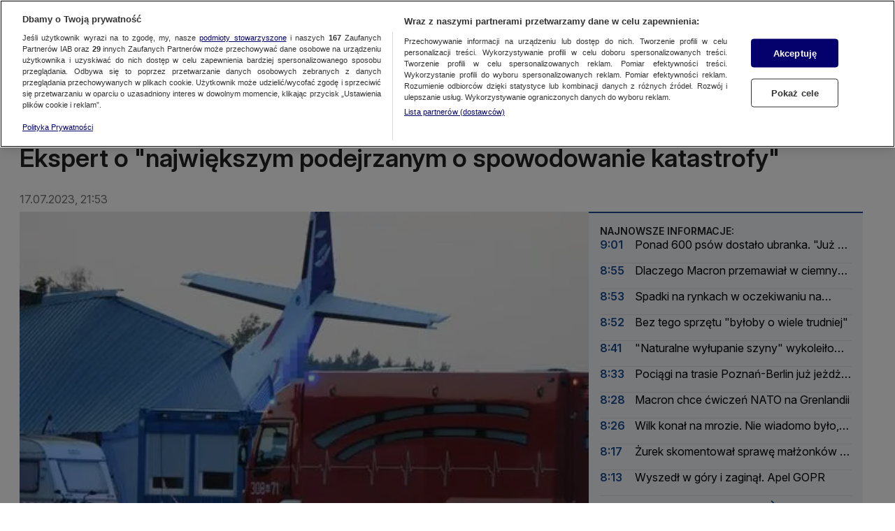

--- FILE ---
content_type: text/javascript
request_url: https://nuvi2.cdntvn.pl/nab-canary/nuvi.react.min.mjs
body_size: 121812
content:
var e,t,n={95645:(e,t)=>{function n(e,t){return function(e){if(Array.isArray(e))return e}(e)||function(e,t){var n=null==e?null:"undefined"!=typeof Symbol&&e[Symbol.iterator]||e["@@iterator"];if(null==n)return;var r,i,o=[],a=!0,s=!1;try{for(n=n.call(e);!(a=(r=n.next()).done)&&(o.push(r.value),!t||o.length!==t);a=!0);}catch(e){s=!0,i=e}finally{try{a||null==n.return||n.return()}finally{if(s)throw i}}return o}(e,t)||function(e,t){if(!e)return;if("string"==typeof e)return r(e,t);var n=Object.prototype.toString.call(e).slice(8,-1);"Object"===n&&e.constructor&&(n=e.constructor.name);if("Map"===n||"Set"===n)return Array.from(e);if("Arguments"===n||/^(?:Ui|I)nt(?:8|16|32)(?:Clamped)?Array$/.test(n))return r(e,t)}(e,t)||function(){throw new TypeError("Invalid attempt to destructure non-iterable instance.\nIn order to be iterable, non-array objects must have a [Symbol.iterator]() method.")}()}function r(e,t){(null==t||t>e.length)&&(t=e.length);for(var n=0,r=new Array(t);n<t;n++)r[n]=e[n];return r}Object.defineProperty(t,"__esModule",{value:!0}),t.appEnvValidation=void 0;t.appEnvValidation=function(e){for(var t={serviceName:{regex:/^[a-zA-Z0-9/_.-]*$/},serviceVersion:{regex:/^[a-zA-Z0-9/_.-]*$/},playerType:{regex:/^(rgp|nuvi|na)$/},playerVersion:{regex:/^[a-zA-Z0-9/_.-]*$/},rab:{regex:/^(1|4|5|15|25|50|na)$/},uab:{regex:/^(1|4|5|15|25|50|na)$/}},r=0,i=Object.entries(e);r<i.length;r++){var o=n(i[r],2),a=o[0],s=o[1];if(!t[a].regex.test(s))return"incorrect value for field: ".concat(a)}return!0}},65447:(e,t,n)=>{function r(e){return r="function"==typeof Symbol&&"symbol"==typeof Symbol.iterator?function(e){return typeof e}:function(e){return e&&"function"==typeof Symbol&&e.constructor===Symbol&&e!==Symbol.prototype?"symbol":typeof e},r(e)}Object.defineProperty(t,"__esModule",{value:!0}),t.loadSDK=t.getMergeAppEnvValues=t.getEnvPrefix=void 0;var i=function(e,t){if(!t&&e&&e.__esModule)return e;if(null===e||"object"!==r(e)&&"function"!=typeof e)return{default:e};var n=o(t);if(n&&n.has(e))return n.get(e);var i={},a=Object.defineProperty&&Object.getOwnPropertyDescriptor;for(var s in e)if("default"!==s&&Object.prototype.hasOwnProperty.call(e,s)){var u=a?Object.getOwnPropertyDescriptor(e,s):null;u&&(u.get||u.set)?Object.defineProperty(i,s,u):i[s]=e[s]}i.default=e,n&&n.set(e,i);return i}(n(64426));function o(e){if("function"!=typeof WeakMap)return null;var t=new WeakMap,n=new WeakMap;return(o=function(e){return e?n:t})(e)}function a(e,t){return function(e){if(Array.isArray(e))return e}(e)||function(e,t){var n=null==e?null:"undefined"!=typeof Symbol&&e[Symbol.iterator]||e["@@iterator"];if(null==n)return;var r,i,o=[],a=!0,s=!1;try{for(n=n.call(e);!(a=(r=n.next()).done)&&(o.push(r.value),!t||o.length!==t);a=!0);}catch(e){s=!0,i=e}finally{try{a||null==n.return||n.return()}finally{if(s)throw i}}return o}(e,t)||function(e,t){if(!e)return;if("string"==typeof e)return s(e,t);var n=Object.prototype.toString.call(e).slice(8,-1);"Object"===n&&e.constructor&&(n=e.constructor.name);if("Map"===n||"Set"===n)return Array.from(e);if("Arguments"===n||/^(?:Ui|I)nt(?:8|16|32)(?:Clamped)?Array$/.test(n))return s(e,t)}(e,t)||function(){throw new TypeError("Invalid attempt to destructure non-iterable instance.\nIn order to be iterable, non-array objects must have a [Symbol.iterator]() method.")}()}function s(e,t){(null==t||t>e.length)&&(t=e.length);for(var n=0,r=new Array(t);n<t;n++)r[n]=e[n];return r}function u(e,t){var n=Object.keys(e);if(Object.getOwnPropertySymbols){var r=Object.getOwnPropertySymbols(e);t&&(r=r.filter(function(t){return Object.getOwnPropertyDescriptor(e,t).enumerable})),n.push.apply(n,r)}return n}function V(e,t,n){return t in e?Object.defineProperty(e,t,{value:n,enumerable:!0,configurable:!0,writable:!0}):e[t]=n,e}t.getEnvPrefix=function(e){switch(e){case"stage":return"stage-";case"rc":return"rc-";default:return""}};t.getMergeAppEnvValues=function(e){return function(e){for(var t=1;t<arguments.length;t++){var n=null!=arguments[t]?arguments[t]:{};t%2?u(Object(n),!0).forEach(function(t){V(e,t,n[t])}):Object.getOwnPropertyDescriptors?Object.defineProperties(e,Object.getOwnPropertyDescriptors(n)):u(Object(n)).forEach(function(t){Object.defineProperty(e,t,Object.getOwnPropertyDescriptor(n,t))})}return e}({serviceName:"na",serviceVersion:"na",playerType:"na",playerVersion:"na",rab:"na",uab:"na"},e)};t.loadSDK=function(e,t){var n=a(t.split("_"),2),r=n[0],o=n[1];if(window[r]=window[r]||{},!window[r][o]){var s=window[r][o]={};s.onLoad=new Promise(function(n,r){var o=setTimeout(function(){r("SDK load timeout"),(0,i.default)(e,t,i.ErrorType.timeout)},3e3);s.resolve=function(){clearTimeout(o),n()},s.reject=function(e){clearTimeout(o),r(e)}});var u=document.createElement("script");u.src=e,u.onerror=function(){s.reject&&(s.reject("SDK load error"),(0,i.default)(e,t,i.ErrorType.notFound))},document.head.appendChild(u)}}},60502:(e,t,n)=>{function r(e){return r="function"==typeof Symbol&&"symbol"==typeof Symbol.iterator?function(e){return typeof e}:function(e){return e&&"function"==typeof Symbol&&e.constructor===Symbol&&e!==Symbol.prototype?"symbol":typeof e},r(e)}t.H=void 0;var i=n(95645),o=n(65447);function a(){a=function(){return e};var e={},t=Object.prototype,n=t.hasOwnProperty,i="function"==typeof Symbol?Symbol:{},o=i.iterator||"@@iterator",s=i.asyncIterator||"@@asyncIterator",u=i.toStringTag||"@@toStringTag";function V(e,t,n){return Object.defineProperty(e,t,{value:n,enumerable:!0,configurable:!0,writable:!0}),e[t]}try{V({},"")}catch(e){V=function(e,t,n){return e[t]=n}}function l(e,t,n,r){var i=t&&t.prototype instanceof f?t:f,o=Object.create(i.prototype),a=new b(r||[]);return o._invoke=function(e,t,n){var r="suspendedStart";return function(i,o){if("executing"===r)throw new Error("Generator is already running");if("completed"===r){if("throw"===i)throw o;return I()}for(n.method=i,n.arg=o;;){var a=n.delegate;if(a){var s=m(a,n);if(s){if(s===d)continue;return s}}if("next"===n.method)n.sent=n._sent=n.arg;else if("throw"===n.method){if("suspendedStart"===r)throw r="completed",n.arg;n.dispatchException(n.arg)}else"return"===n.method&&n.abrupt("return",n.arg);r="executing";var u=c(e,t,n);if("normal"===u.type){if(r=n.done?"completed":"suspendedYield",u.arg===d)continue;return{value:u.arg,done:n.done}}"throw"===u.type&&(r="completed",n.method="throw",n.arg=u.arg)}}}(e,n,a),o}function c(e,t,n){try{return{type:"normal",arg:e.call(t,n)}}catch(e){return{type:"throw",arg:e}}}e.wrap=l;var d={};function f(){}function p(){}function h(){}var v={};V(v,o,function(){return this});var E=Object.getPrototypeOf,y=E&&E(E(w([])));y&&y!==t&&n.call(y,o)&&(v=y);var _=h.prototype=f.prototype=Object.create(v);function A(e){["next","throw","return"].forEach(function(t){V(e,t,function(e){return this._invoke(t,e)})})}function S(e,t){function i(o,a,s,u){var V=c(e[o],e,a);if("throw"!==V.type){var l=V.arg,d=l.value;return d&&"object"==r(d)&&n.call(d,"__await")?t.resolve(d.__await).then(function(e){i("next",e,s,u)},function(e){i("throw",e,s,u)}):t.resolve(d).then(function(e){l.value=e,s(l)},function(e){return i("throw",e,s,u)})}u(V.arg)}var o;this._invoke=function(e,n){function r(){return new t(function(t,r){i(e,n,t,r)})}return o=o?o.then(r,r):r()}}function m(e,t){var n=e.iterator[t.method];if(void 0===n){if(t.delegate=null,"throw"===t.method){if(e.iterator.return&&(t.method="return",t.arg=void 0,m(e,t),"throw"===t.method))return d;t.method="throw",t.arg=new TypeError("The iterator does not provide a 'throw' method")}return d}var r=c(n,e.iterator,t.arg);if("throw"===r.type)return t.method="throw",t.arg=r.arg,t.delegate=null,d;var i=r.arg;return i?i.done?(t[e.resultName]=i.value,t.next=e.nextLoc,"return"!==t.method&&(t.method="next",t.arg=void 0),t.delegate=null,d):i:(t.method="throw",t.arg=new TypeError("iterator result is not an object"),t.delegate=null,d)}function T(e){var t={tryLoc:e[0]};1 in e&&(t.catchLoc=e[1]),2 in e&&(t.finallyLoc=e[2],t.afterLoc=e[3]),this.tryEntries.push(t)}function g(e){var t=e.completion||{};t.type="normal",delete t.arg,e.completion=t}function b(e){this.tryEntries=[{tryLoc:"root"}],e.forEach(T,this),this.reset(!0)}function w(e){if(e){var t=e[o];if(t)return t.call(e);if("function"==typeof e.next)return e;if(!isNaN(e.length)){var r=-1,i=function t(){for(;++r<e.length;)if(n.call(e,r))return t.value=e[r],t.done=!1,t;return t.value=void 0,t.done=!0,t};return i.next=i}}return{next:I}}function I(){return{value:void 0,done:!0}}return p.prototype=h,V(_,"constructor",h),V(h,"constructor",p),p.displayName=V(h,u,"GeneratorFunction"),e.isGeneratorFunction=function(e){var t="function"==typeof e&&e.constructor;return!!t&&(t===p||"GeneratorFunction"===(t.displayName||t.name))},e.mark=function(e){return Object.setPrototypeOf?Object.setPrototypeOf(e,h):(e.__proto__=h,V(e,u,"GeneratorFunction")),e.prototype=Object.create(_),e},e.awrap=function(e){return{__await:e}},A(S.prototype),V(S.prototype,s,function(){return this}),e.AsyncIterator=S,e.async=function(t,n,r,i,o){void 0===o&&(o=Promise);var a=new S(l(t,n,r,i),o);return e.isGeneratorFunction(n)?a:a.next().then(function(e){return e.done?e.value:a.next()})},A(_),V(_,u,"Generator"),V(_,o,function(){return this}),V(_,"toString",function(){return"[object Generator]"}),e.keys=function(e){var t=[];for(var n in e)t.push(n);return t.reverse(),function n(){for(;t.length;){var r=t.pop();if(r in e)return n.value=r,n.done=!1,n}return n.done=!0,n}},e.values=w,b.prototype={constructor:b,reset:function(e){if(this.prev=0,this.next=0,this.sent=this._sent=void 0,this.done=!1,this.delegate=null,this.method="next",this.arg=void 0,this.tryEntries.forEach(g),!e)for(var t in this)"t"===t.charAt(0)&&n.call(this,t)&&!isNaN(+t.slice(1))&&(this[t]=void 0)},stop:function(){this.done=!0;var e=this.tryEntries[0].completion;if("throw"===e.type)throw e.arg;return this.rval},dispatchException:function(e){if(this.done)throw e;var t=this;function r(n,r){return a.type="throw",a.arg=e,t.next=n,r&&(t.method="next",t.arg=void 0),!!r}for(var i=this.tryEntries.length-1;i>=0;--i){var o=this.tryEntries[i],a=o.completion;if("root"===o.tryLoc)return r("end");if(o.tryLoc<=this.prev){var s=n.call(o,"catchLoc"),u=n.call(o,"finallyLoc");if(s&&u){if(this.prev<o.catchLoc)return r(o.catchLoc,!0);if(this.prev<o.finallyLoc)return r(o.finallyLoc)}else if(s){if(this.prev<o.catchLoc)return r(o.catchLoc,!0)}else{if(!u)throw new Error("try statement without catch or finally");if(this.prev<o.finallyLoc)return r(o.finallyLoc)}}}},abrupt:function(e,t){for(var r=this.tryEntries.length-1;r>=0;--r){var i=this.tryEntries[r];if(i.tryLoc<=this.prev&&n.call(i,"finallyLoc")&&this.prev<i.finallyLoc){var o=i;break}}o&&("break"===e||"continue"===e)&&o.tryLoc<=t&&t<=o.finallyLoc&&(o=null);var a=o?o.completion:{};return a.type=e,a.arg=t,o?(this.method="next",this.next=o.finallyLoc,d):this.complete(a)},complete:function(e,t){if("throw"===e.type)throw e.arg;return"break"===e.type||"continue"===e.type?this.next=e.arg:"return"===e.type?(this.rval=this.arg=e.arg,this.method="return",this.next="end"):"normal"===e.type&&t&&(this.next=t),d},finish:function(e){for(var t=this.tryEntries.length-1;t>=0;--t){var n=this.tryEntries[t];if(n.finallyLoc===e)return this.complete(n.completion,n.afterLoc),g(n),d}},catch:function(e){for(var t=this.tryEntries.length-1;t>=0;--t){var n=this.tryEntries[t];if(n.tryLoc===e){var r=n.completion;if("throw"===r.type){var i=r.arg;g(n)}return i}}throw new Error("illegal catch attempt")},delegateYield:function(e,t,n){return this.delegate={iterator:w(e),resultName:t,nextLoc:n},"next"===this.method&&(this.arg=void 0),d}},e}function s(e,t,n,r,i,o,a){try{var s=e[o](a),u=s.value}catch(e){return void n(e)}s.done?t(u):Promise.resolve(u).then(r,i)}var u=function(){var e,t=(e=a().mark(function e(t,n,r){var s,u,V,l;return a().wrap(function(e){for(;;)switch(e.prev=e.next){case 0:if(!Object.values(r).length){e.next=5;break}if(!0===(s=(0,i.appEnvValidation)(r))){e.next=5;break}throw new Error(s);case 5:return u=(0,o.getMergeAppEnvValues)(r),V=(0,o.getEnvPrefix)(n),l="https://".concat(V,"at-app.cdntvn.pl/rel/utils/app.js?ns=").concat(t,"&env=").concat(Object.values(u).join()),(0,o.loadSDK)(l,t),e.next=11,window.atsdk.utils.onLoad;case 11:return e.abrupt("return",window.atsdk.utils);case 12:case"end":return e.stop()}},e)}),function(){var t=this,n=arguments;return new Promise(function(r,i){var o=e.apply(t,n);function a(e){s(o,r,i,a,u,"next",e)}function u(e){s(o,r,i,a,u,"throw",e)}a(void 0)})});return function(e,n,r){return t.apply(this,arguments)}}();t.H=u},64426:(e,t)=>{Object.defineProperty(t,"__esModule",{value:!0}),t.ErrorType=void 0,t.default=function(e,t,n){var o=new URL("".concat(r,"logType=").concat(encodeURIComponent(i),",url=").concat(encodeURIComponent(e),",namespace=").concat(encodeURIComponent(t),",errorType=").concat(encodeURIComponent(n)));try{fetch(o.href)}catch(e){console.log("Error sending to snowflake",e)}};var n,r="https://sqs.eu-central-1.amazonaws.com/930473608394/adtechanalytics-poc-7ihBT4gLcN-A2kRy?Action=SendMessage&MessageBody=";t.ErrorType=n,function(e){e.notFound="notFound",e.timeout="timeout"}(n||(t.ErrorType=n={}));var i="adSdkLoaderLoadError"},24283:function(e,t,n){var r=this&&this.__awaiter||function(e,t,n,r){return new(n||(n=Promise))(function(i,o){function a(e){try{u(r.next(e))}catch(e){o(e)}}function s(e){try{u(r.throw(e))}catch(e){o(e)}}function u(e){var t;e.done?i(e.value):(t=e.value,t instanceof n?t:new n(function(e){e(t)})).then(a,s)}u((r=r.apply(e,t||[])).next())})},i=this&&this.__generator||function(e,t){var n,r,i,o,a={label:0,sent:function(){if(1&i[0])throw i[1];return i[1]},trys:[],ops:[]};return o={next:s(0),throw:s(1),return:s(2)},"function"==typeof Symbol&&(o[Symbol.iterator]=function(){return this}),o;function s(o){return function(s){return function(o){if(n)throw new TypeError("Generator is already executing.");for(;a;)try{if(n=1,r&&(i=2&o[0]?r.return:o[0]?r.throw||((i=r.return)&&i.call(r),0):r.next)&&!(i=i.call(r,o[1])).done)return i;switch(r=0,i&&(o=[2&o[0],i.value]),o[0]){case 0:case 1:i=o;break;case 4:return a.label++,{value:o[1],done:!1};case 5:a.label++,r=o[1],o=[0];continue;case 7:o=a.ops.pop(),a.trys.pop();continue;default:if(!(i=a.trys,(i=i.length>0&&i[i.length-1])||6!==o[0]&&2!==o[0])){a=0;continue}if(3===o[0]&&(!i||o[1]>i[0]&&o[1]<i[3])){a.label=o[1];break}if(6===o[0]&&a.label<i[1]){a.label=i[1],i=o;break}if(i&&a.label<i[2]){a.label=i[2],a.ops.push(o);break}i[2]&&a.ops.pop(),a.trys.pop();continue}o=t.call(e,a)}catch(e){o=[6,e],r=0}finally{n=i=0}if(5&o[0])throw o[1];return{value:o[0]?o[1]:void 0,done:!0}}([o,s])}}},o=this&&this.__importDefault||function(e){return e&&e.__esModule?e:{default:e}};Object.defineProperty(t,"__esModule",{value:!0});var a=o(n(34918)),s=function(){function e(){this.browser="Unknown",this.browserVersion="Unknown",this.browserVersionFull="Unknown",this.safariLikeBrowserMode="Unknown",this.os="Unknown",this.osVersion="Unknown",this.deviceType="Unknown",this.manufacturer="Unknown",this.patternMobileDevice=/Smartphone|Phone|Tablet/}return Object.defineProperty(e.prototype,"isMobileDevice",{get:function(){return!!this.patternMobileDevice.exec(this.deviceType)},enumerable:!1,configurable:!0}),e.prototype.parseUserAgent=function(e){return e?(this.userAgentString=e,this.resetParams(),this.detectBrowser(),this.detectBrowserApp(),this.detectOS(),this.detectDevice(),this.detectManufacturer(),this.checkForAppleDeviceOs(),this.detectSafariLikeMode(),this.parsedData()):this.parsedData()},e.prototype.detectFromUserAgent=function(){return this.parseUserAgent(navigator.userAgent?navigator.userAgent:"")},e.prototype.detect=function(){return r(this,void 0,void 0,function(){var e,t;return i(this,function(n){switch(n.label){case 0:return e=this.detectFromUserAgent(),navigator.userAgentData?[4,this.getHighEntropyValues(e)]:[3,2];case 1:return t=n.sent(),[2,Promise.resolve(t)];case 2:return[2,Promise.resolve(e)]}})})},e.prototype.parseUserAgentData=function(e){var t=this;return function(){var n=e.fullVersionList?e.fullVersionList:e.brands;if(n){var r=n.find(function(e){return"Google Chrome"===e.brand});r&&(t.browserVersion=parseFloat(r.version),t.browserVersionFull=r.version)}}(),function(){if(t.os=(e.platform?e.platform:t.os).replace("macOS","Mac OS"),t.osVersion=e.platformVersion?parseFloat(e.platformVersion):t.osVersion,e.platformVersion&&"Windows"===t.os){var n=parseFloat(e.platformVersion);if(n<1)switch(n){case 0:t.osVersion="Unknown";break;case.1:t.osVersion="7";break;case.2:t.osVersion="8";break;case.3:t.osVersion="8.1"}n>=1&&n<=10&&(t.osVersion="10"),n>=13&&(t.osVersion="11")}}(),this.parsedData()},e.prototype.getHighEntropyValues=function(e){return r(this,void 0,void 0,function(){var t;return i(this,function(n){switch(n.label){case 0:if(!navigator.userAgentData)return[3,4];n.label=1;case 1:return n.trys.push([1,3,,4]),[4,navigator.userAgentData.getHighEntropyValues(["platformVersion","fullVersionList"])];case 2:return t=n.sent(),[2,Promise.resolve(this.parseUserAgentData(t))];case 3:return n.sent(),console.error("Browser Detector: couldn't determine high entrophy values"),[2,Promise.resolve(e)];case 4:return[2,Promise.resolve(e)]}})})},e.prototype.parsedData=function(){return{browser:this.browser,browserVersion:this.browserVersion,browserVersionFull:this.browserVersionFull,appInfo:this.appInfo,safariLikeBrowserMode:this.safariLikeBrowserMode,os:this.os,osVersion:this.osVersion,deviceType:this.deviceType,isMobileDevice:!!this.patternMobileDevice.exec(this.deviceType),manufacturer:this.manufacturer,isTouchEnabled:"undefined"!=typeof window&&window.matchMedia?window.matchMedia("(pointer: coarse)").matches:"undefined"!=typeof navigator&&navigator.maxTouchPoints>0,is:this.is,isAll:this.isAll,isIn:this.isIn}},e.prototype.isAll=function(e){var t=this;return e.map(function(e){return e.toLowerCase()}).every(function(e){return t.is(e)})},e.prototype.isIn=function(e){var t=this;return e.map(function(e){return e.toLowerCase()}).some(function(e){return t.is(e)})},e.prototype.is=function(e){var t=e.toLowerCase();switch(t){case"smartphone":case"desktop":case"tablet":case"googlecast":case"console":case"tv":return this.deviceType.toLowerCase()===t;case"mobile":return this.isMobileDevice;case"android":case"ios":case"mac os":case"ipad os":case"windows":case"linux":case"tizen":case"webos":case"orsay":case"vestel":case"playstation":return this.os.toLowerCase()===t;case"safarilike":return"applewebkit"===this.browser.toLowerCase()||["ios","ipad os"].includes(this.os.toLowerCase());default:return this.browser.toLowerCase()===t}},e.prototype.detectSafariLikeMode=function(){var e="undefined"!=typeof navigator&&navigator.userAgent?navigator.userAgent:"",t=e.includes("Macintosh"),n="undefined"!=typeof navigator&&navigator.maxTouchPoints>1;this.isIn(["Safari","SafariLike"])&&(t&&n?this.safariLikeBrowserMode="Desktop":e.includes("iPad")||e.includes("iPhone")?this.safariLikeBrowserMode="Mobile":this.safariLikeBrowserMode="Desktop")},e.prototype.resetParams=function(){this.browser="Unknown",this.browserVersion="Unknown",this.browserVersionFull="Unknown",this.appInfo=void 0,this.safariLikeBrowserMode="Unknown",this.os="Unknown",this.osVersion="Unknown",this.deviceType="Unknown",this.manufacturer="Unknown"},e.prototype.checkRules=function(e){var t=this;return e.map(function(e){return"Phone"!==e.name?e.mainRegex.exec(t.userAgentString)&&e:e.mainRegex.exec(t.userAgentString.substr(0,4))&&e}).filter(Boolean)[0]||{name:"Unknown",mainRegex:""}},e.prototype.getFirstMatch=function(e){var t=this.userAgentString.match(e);return t&&t.length>1&&t[1]||""},e.prototype.detectBrowser=function(){var e=this.checkRules(a.default.getForBrowsers());if(e){var t=this.getFirstMatch(e.versionRegex||""),n=this.getFirstMatch(e.versionFullRegex||"");if(this.browser=e.name.toString(),t){var r=parseFloat(t);this.browserVersion=isNaN(r)?"Unknown":r}else this.browserVersion=e.versionString?e.versionString:"Unknown";this.browserVersionFull=n||(e.versionString?e.versionString:"Unknown")}},e.prototype.detectBrowserApp=function(){var e=this.checkRules(a.default.getForBrowserAppInfo());if(e.mainRegex){var t=this.getFirstMatch(e.versionRegex||""),n=this.getFirstMatch(e.versionFullRegex||""),r=e.name.toString(),i="Unknown",o="Unknown";if(t){var s=parseFloat(t);i=isNaN(s)?"Unknown":s}else i=e.versionString?e.versionString:"Unknown";o=n||(e.versionString?e.versionString:"Unknown"),this.appInfo={browser:r,browserVersion:i,browserVersionFull:o}}},e.prototype.detectOS=function(){var e=this.checkRules(a.default.getForOS());e&&"Unknown"!==e.name&&(e.name=e.name.toString(),this.osVersion=this.detectOsVersion(e.name,e.versionRegex||""),/(Windows|Orsay)/.exec(e.name)&&(e.name=e.name.split(" ")[0]),/Playstation/.exec(e.name)&&(e.name="PlayStation"),this.os=e.name)},e.prototype.detectOsVersion=function(e,t){var n="Unknown";return/(Windows|Playstation|Orsay)/.exec(e)&&(n=e.split(" ")[1]),/(Tizen|Mac OS|Android|GoogleCast)/.exec(e)&&t&&(n=this.getFirstMatch(t).replace("_",".")),/(Vestel)/.exec(e)&&t&&(n=this.getFirstMatch(t)),["iOS","iPad OS"].includes(e)&&t&&(n=this.getFirstMatch(t).replace(/_/g,".")),n&&!isNaN(n)?n=parseFloat(n):n||(n="Unknown"),n},e.prototype.detectDevice=function(){var e=this.checkRules(a.default.getForDevices());e&&"Unknown"!==e.name?this.deviceType=e.name:this.deviceType="Desktop"},e.prototype.detectManufacturer=function(){var e=this.checkRules(a.default.getForManufacturer());this.manufacturer=e&&this.getFirstMatch(e.mainRegex)||"Unknown"},e.prototype.checkForAppleDeviceOs=function(){var e="undefined"!=typeof screen&&screen.availWidth?screen.availWidth:0,t="undefined"!=typeof screen&&screen.availHeight?screen.availHeight:0,n=Math.min(e,t)>=768;"Unknown"===this.browser&&"Mac OS"===this.os?"MacIntel"===navigator.platform&&navigator.maxTouchPoints>1&&(this.browser="AppleWebKit",this.os=n?"iPad OS":"iOS",this.deviceType=n?"Tablet":"Smartphone"):"iPad OS"===this.os?(this.browser&&"Unknown"!==this.browser||(this.browser="AppleWebKit"),this.deviceType="Tablet"):("Safari"===this.browser||"Chrome"===this.browser)&&"Mac OS"===this.os&&navigator.maxTouchPoints>1&&(this.os=n?"iPad OS":"iOS",this.deviceType=n?"Tablet":"Smartphone")},e}();t.default=s},34918:(e,t)=>{Object.defineProperty(t,"__esModule",{value:!0});var n=function(){function e(){}return e.getForOS=function(){return[["GoogleCast",/CrKey/i,/CrKey\/([\d.]+)/i],["Playstation 4",/playstation 4/i],["Playstation 3",/playstation 3/i],["WebOs",/(web|hpw)([o0])s/i],["Tizen",/tizen/i,/tizen (\d+(\.\d+)?)/i],["Vestel",/vestel/i,/OMI\/(\d+.\d+.\d+.\d+)/i],["Orsay 2014",/SMART-TV.*AppleWebKit\/537\.42/],["Orsay 2013",/SMART-TV.*AppleWebKit\/535\.20/],["Orsay 2012",/SMART-TV.*AppleWebKit\/534\.7/],["Orsay 2011",/SMART-TV.*AppleWebKit\/531\.2/],["Orsay Unknown",/SMART-TV/],["Windows Phone",/windows phone/i],["Windows Mobile",/IEMobile/],["Android",/Android/,/Android (\d+(\.\d+)?)/],["iPad OS",/iPad/i,/OS (\d+_\d+(_\d+)?) like Mac OS X/i],["iOS",/ip(hone|od)/i,/OS (\d+_\d+(_\d+)?) like Mac OS X/i],["iOS",/Version\/([0-9._]+).*Mobile.*Safari.*/,/OS (\d+_\d+(_\d+)?) like Mac OS X/i],["BlackBerry OS",/BlackBerry|BB10/],["Kindle",/Kindle/],["Windows 95",/(Windows 95)|(Win95)|(Windows_95)/],["Windows 98",/(Windows 98)|(Win98)/],["Windows 2000",/(Windows NT 5.0)|(Windows 2000)/],["Windows XP",/(Windows NT 5.1)|(Windows XP)/],["Windows Server 2003",/(Windows NT 5.2)/],["Windows Vista",/(Windows NT 6.0)/],["Windows 7",/(Windows NT 6.1)/],["Windows 8",/(Windows NT 6.2)/],["Windows 8.1",/(Windows NT 6.3)/],["Windows 10",/(Windows NT 10.0)/],["Windows ME",/Windows ME/],["Linux",/(Linux)|(X11)/],["Mac OS",/(Mac_PowerPC)|(Macintosh)/,/OS X (\d+[_.]\d+)/],["Search Bot",/(nuhk)|(Googlebot)|(Yammybot)|(Openbot)|(Slurp)|(MSNBot)|(Ask Jeeves\/Teoma)|(ia_archiver)/]].map(function(e){return{name:e[0].toString(),mainRegex:e[1],versionRegex:e[2]}})},e.getForBrowsers=function(){return[["Vestel",/vestel/i,/Model\/Vestel-MB(\d+)/i],["Opera",/opera|opr/i,/(?:opera|opr)\/(\d+(\.\d+)?)/i,/(?:opera|opr)\/([\d.]+)/i],["IE",/msie|trident/i,/(?:msie |rv:)(\d+(\.\d+)?)/i,/(?:msie |rv:)([\d.]+)/i],["Edge",/chrome.+? edge|chrome.+? edg/i,/(?:edge|edg)\/(\d+(\.\d+)?)/i,/(?:edge|edg)\/([\d.]+)/i],["Vivaldi",/Vivaldi\/([0-9.]+)/,/Vivaldi\/(\d+(\.\d+)?)/i,/Vivaldi\/([\d.]+)/i],["Chrome",/chrome|crios|crmo/i,/(?:chrome|crios|crmo)\/(\d+(\.\d+)?)/i,/(?:chrome|crios|crmo)\/([\d.]+)/i],["Firefox",/firefox|iceweasel/i,/(?:firefox|iceweasel)[ \/](\d+(\.\d+)?)/i,/(?:firefox|iceweasel)\/([\d.]+)/i],["Safari",/^((?!chrome|android|smart-tv).)*Safari/i,/version\/(\d+(\.\d+)?)/i,/version\/([\d.]+)/i],["AppleWebKit",/^((?!chrome|android|smart-tv|safari).)*ip(hone|od|ad)/i,/AppleWebKit\/(\d+)/i,/AppleWebKit\/([\d.]+)/i],["WebMAF",/playstation/i,"","",this.getWebMAFVersion()],["Orsay",/^((?!tizen).)*smart-tv/i,"","",this.getOrsayWebapisVersion()]].map(function(e){return{name:e[0].toString(),mainRegex:e[1],versionRegex:e[2],versionFullRegex:e[3],versionString:e[4]?e[4].toString():""}})},e.getForBrowserAppInfo=function(){return[["AdBlock Browser",/ABB/i,/ABB\/(\d+(\.\d+)?)/i,/ABB\/([\d.]+)/i],["AlohaBrowser",/alohabrowser/i,/alohabrowser\/(\d+(\.\d+)?)/i,/alohabrowser\/([\d.]+)/i],["Avast Secure Browser",/Avast/i,/Avast\/(\d+(\.\d+)?)/i,/Avast\/([\d.]+)/i],["AVG Secure Browser",/AVG/i,/AVG\/(\d+(\.\d+)?)/i,/AVG\/([\d.]+)/i],["Brave",/brave/i,/brave\/(\d+(\.\d+)?)/i,/brave\/([\d.]+)/i],["CCleaner",/CCleaner/i,/CCleaner\/(\d+(\.\d+)?)/i,/CCleaner\/([\d.]+)/i],["DuckDuckGo Privacy Browser",/Ddg/i,/Ddg\/(\d+(\.\d+)?)/i,/Ddg\/([\d.]+)/i],["Ecosia",/ecosia/i,/ecosia(?:[ /]?(?:ios|android))?@(\d+(\.\d+)?)/i,/ecosia(?:[ /]?(?:ios|android))?@([\d.]+)/i],["Edge",/edgios|edga/i,/(?:edgios|edga)\/(\d+(\.\d+)?)/i,/(?:edgios|edga)\/([\d.]+)/i],["Facebook",/FB_IAB/i,/FBAV\/(\d+(\.\d+)?)/i,/FBAV\/([\d.]+)/i],["Facebook Lite",/FBAN/i,/FBAV\/(\d+(\.\d+)?)/i,/FBAV\/([\d.]+)/i],["Firefox",/fxiOS/i,/fxiOS\/(\d+(\.\d+)?)/i,/fxiOS\/([\d.]+)/i],["Google Search App",/GSA/i,/GSA\/(\d+(\.\d+)?)/i,/GSA\/([\d.]+)/i],["Huawei Browser Mobile",/HuaweiBrowser/i,/HuaweiBrowser\/(\d+(\.\d+)?)/i,/HuaweiBrowser\/([\d.]+)/i],["HeyTapBrowser",/HeyTapBrowser/i,/HeyTapBrowser\/(\d+(\.\d+)?)/i,/HeyTapBrowser\/([\d.]+)/i],["Instagram",/Instagram/i,/Instagram (\d+(\.\d+)?)/i,/Instagram ([\d.]+)/i],["Mi Browser",/MiuiBrowser/i,/MiuiBrowser\/(\d+\.\d+(\.\d+)?)/i,/MiuiBrowser\/([\d.]+)/i],["Mobile Silk",/Silk/i,/Silk\/(\d+(\.\d+)?)/i,/Silk\/([\d.]+)/i],["Norton Private Browser",/Norton/i,/Norton\/(\d+(\.\d+)?)/i,/Norton\/([\d.]+)/i],["Opera GX",/OPX/i,/OPX\/(\d+(\.\d+)?)/i,/OPX\/([\d.]+)/i],["Opera Mini",/OPiOS/i,/OPiOS\/(\d+(\.\d+)?)/i,/OPiOS\/([\d.]+)/i],["Opera Touch",/OPT/i,/OPT\/(\d+(\.\d+)?)/i,/OPT\/([\d.]+)/i],["Samsung Browser",/SamsungBrowser/i,/SamsungBrowser\/(\d+(\.\d+)?)/i,/SamsungBrowser\/([\d.]+)/i],["Twitter",/Twitter for/i,/Twitter for \w+\/(\d+(\.\d+)?)/i,/Twitter for \w+\/([\d.]+)/i],["YandexBrowser",/yabrowser/i,/yabrowser\/(\d+(\.\d+)?)/i,/yabrowser\/([\d.]+)/i]].map(function(e){return{name:e[0].toString(),mainRegex:e[1],versionRegex:e[2],versionFullRegex:e[3],versionString:e[4]?e[4].toString():""}})},e.getForDevices=function(){return[["GoogleCast",/CrKey/i],["Smartphone",/(android|bb\d+|meego).+mobile|avantgo|bada\/|blackberry|blazer|compal|elaine|fennec|hiptop|iemobile|ip(hone|od)|iris|kindle|lge |maemo|midp|mmp|netfront|opera m(ob|in)i|palm( os)?|phone|p(ixi|re)\/|plucker|pocket|psp|series(4|6)0|symbian|treo|up\.(browser|link)|vodafone|wap|windows (ce|phone)|xda|xiino/i],["Phone",/1207|6310|6590|3gso|4thp|50[1-6]i|770s|802s|a wa|abac|ac(er|oo|s\-)|ai(ko|rn)|al(av|ca|co)|amoi|an(ex|ny|yw)|aptu|ar(ch|go)|as(te|us)|attw|au(di|\-m|r |s )|avan|be(ck|ll|nq)|bi(lb|rd)|bl(ac|az)|br(e|v)w|bumb|bw\-(n|u)|c55\/|capi|ccwa|cdm\-|cell|chtm|cldc|cmd\-|co(mp|nd)|craw|da(it|ll|ng)|dbte|dc\-s|devi|dica|dmob|do(c|p)o|ds(12|\-d)|el(49|ai)|em(l2|ul)|er(ic|k0)|esl8|ez([4-7]0|os|wa|ze)|fetc|fly(\-|_)|g1 u|g560|gene|gf\-5|g\-mo|go(\.w|od)|gr(ad|un)|haie|hcit|hd\-(m|p|t)|hei\-|hi(pt|ta)|hp( i|ip)|hs\-c|ht(c(\-| |_|a|g|p|s|t)|tp)|hu(aw|tc)|i\-(20|go|ma)|i230|iac( |\-|\/)|ibro|idea|ig01|ikom|im1k|inno|ipaq|iris|ja(t|v)a|jbro|jemu|jigs|kddi|keji|kgt( |\/)|klon|kpt |kwc\-|kyo(c|k)|le(no|xi)|lg( g|\/(k|l|u)|50|54|\-[a-w])|libw|lynx|m1\-w|m3ga|m50\/|ma(te|ui|xo)|mc(01|21|ca)|m\-cr|me(rc|ri)|mi(o8|oa|ts)|mmef|mo(01|02|bi|de|do|t(\-| |o|v)|zz)|mt(50|p1|v )|mwbp|mywa|n10[0-2]|n20[2-3]|n30(0|2)|n50(0|2|5)|n7(0(0|1)|10)|ne((c|m)\-|on|tf|wf|wg|wt)|nok(6|i)|nzph|o2im|op(ti|wv)|oran|owg1|p800|pan(a|d|t)|pdxg|pg(13|\-([1-8]|c))|phil|pire|pl(ay|uc)|pn\-2|po(ck|rt|se)|prox|psio|pt\-g|qa\-a|qc(07|12|21|32|60|\-[2-7]|i\-)|qtek|r380|r600|raks|rim9|ro(ve|zo)|s55\/|sa(ge|ma|mm|ms|ny|va)|sc(01|h\-|oo|p\-)|sdk\/|se(c(\-|0|1)|47|mc|nd|ri)|sgh\-|shar|sie(\-|m)|sk\-0|sl(45|id)|sm(al|ar|b3|it|t5)|so(ft|ny)|sp(01|h\-|v\-|v )|sy(01|mb)|t2(18|50)|t6(00|10|18)|ta(gt|lk)|tcl\-|tdg\-|tel(i|m)|tim\-|t\-mo|to(pl|sh)|ts(70|m\-|m3|m5)|tx\-9|up(\.b|g1|si)|utst|v400|v750|veri|vi(rg|te)|vk(40|5[0-3]|\-v)|vm40|voda|vulc|vx(52|53|60|61|70|80|81|83|85|98)|w3c(\-| )|webc|whit|wi(g |nc|nw)|wmlb|wonu|x700|yas\-|your|zeto|zte\-/i],["Tablet",/android|ipad|tablet|playbook|silk/i],["Console",/playStation/i],["TV",/Smart-?Tv/i]].map(function(e){return{name:e[0].toString(),mainRegex:e[1]}})},e.getForManufacturer=function(){return[["Vestel",/ \(; (\w+); /i]].map(function(e){return{name:e[0].toString(),mainRegex:e[1]}})},e.getWebMAFVersion=function(){var e="";if("undefined"!=typeof WM_devSettings&&WM_devSettings.version){var t=WM_devSettings.version;e=/^v/i.test(t)?t.replace(/^v+/,"").split(" ")[0].split("-")[0]:t.replace(/^0+/,"")}return e},e.getOrsayWebapisVersion=function(){var e="";return"undefined"!=typeof webapis&&webapis.ver&&(e=webapis.ver),e},e}();t.default=n},66677:function(e,t,n){var r=this&&this.__importDefault||function(e){return e&&e.__esModule?e:{default:e}};Object.defineProperty(t,"__esModule",{value:!0}),t.BrowserDetector=void 0;r(n(34918));var i=r(n(24283));t.BrowserDetector=i.default},38792:e=>{e.exports=function e(t,n){if(t===n)return!0;if(t&&n&&"object"==typeof t&&"object"==typeof n){if(t.constructor!==n.constructor)return!1;var r,i,o;if(Array.isArray(t)){if((r=t.length)!=n.length)return!1;for(i=r;0!==i--;)if(!e(t[i],n[i]))return!1;return!0}if(t.constructor===RegExp)return t.source===n.source&&t.flags===n.flags;if(t.valueOf!==Object.prototype.valueOf)return t.valueOf()===n.valueOf();if(t.toString!==Object.prototype.toString)return t.toString()===n.toString();if((r=(o=Object.keys(t)).length)!==Object.keys(n).length)return!1;for(i=r;0!==i--;)if(!Object.prototype.hasOwnProperty.call(n,o[i]))return!1;for(i=r;0!==i--;){var a=o[i];if(!e(t[a],n[a]))return!1}return!0}return t!=t&&n!=n}},98089:(e,t,n)=>{e=n.nmd(e);var r="__lodash_hash_undefined__",i=9007199254740991,o="[object Arguments]",a="[object Function]",s="[object Object]",u=/^\[object .+?Constructor\]$/,V=/^(?:0|[1-9]\d*)$/,l={};l["[object Float32Array]"]=l["[object Float64Array]"]=l["[object Int8Array]"]=l["[object Int16Array]"]=l["[object Int32Array]"]=l["[object Uint8Array]"]=l["[object Uint8ClampedArray]"]=l["[object Uint16Array]"]=l["[object Uint32Array]"]=!0,l[o]=l["[object Array]"]=l["[object ArrayBuffer]"]=l["[object Boolean]"]=l["[object DataView]"]=l["[object Date]"]=l["[object Error]"]=l[a]=l["[object Map]"]=l["[object Number]"]=l[s]=l["[object RegExp]"]=l["[object Set]"]=l["[object String]"]=l["[object WeakMap]"]=!1;var c="object"==typeof n.g&&n.g&&n.g.Object===Object&&n.g,d="object"==typeof self&&self&&self.Object===Object&&self,f=c||d||Function("return this")(),p=t&&!t.nodeType&&t,h=p&&e&&!e.nodeType&&e,v=h&&h.exports===p,E=v&&c.process,y=function(){try{var e=h&&h.require&&h.require("util").types;return e||E&&E.binding&&E.binding("util")}catch(e){}}(),_=y&&y.isTypedArray;var A,S,m,T=Array.prototype,g=Function.prototype,b=Object.prototype,w=f["__core-js_shared__"],I=g.toString,O=b.hasOwnProperty,R=(A=/[^.]+$/.exec(w&&w.keys&&w.keys.IE_PROTO||""))?"Symbol(src)_1."+A:"",N=b.toString,D=I.call(Object),k=RegExp("^"+I.call(O).replace(/[\\^$.*+?()[\]{}|]/g,"\\$&").replace(/hasOwnProperty|(function).*?(?=\\\()| for .+?(?=\\\])/g,"$1.*?")+"$"),P=v?f.Buffer:void 0,L=f.Symbol,M=f.Uint8Array,U=P?P.allocUnsafe:void 0,C=(S=Object.getPrototypeOf,m=Object,function(e){return S(m(e))}),x=Object.create,B=b.propertyIsEnumerable,F=T.splice,j=L?L.toStringTag:void 0,z=function(){try{var e=pe(Object,"defineProperty");return e({},"",{}),e}catch(e){}}(),G=P?P.isBuffer:void 0,Y=Math.max,H=Date.now,K=pe(f,"Map"),W=pe(Object,"create"),Q=function(){function e(){}return function(t){if(!we(t))return{};if(x)return x(t);e.prototype=t;var n=new e;return e.prototype=void 0,n}}();function X(e){var t=-1,n=null==e?0:e.length;for(this.clear();++t<n;){var r=e[t];this.set(r[0],r[1])}}function q(e){var t=-1,n=null==e?0:e.length;for(this.clear();++t<n;){var r=e[t];this.set(r[0],r[1])}}function $(e){var t=-1,n=null==e?0:e.length;for(this.clear();++t<n;){var r=e[t];this.set(r[0],r[1])}}function Z(e){var t=this.__data__=new q(e);this.size=t.size}function J(e,t){var n=Se(e),r=!n&&Ae(e),i=!n&&!r&&Te(e),o=!n&&!r&&!i&&Oe(e),a=n||r||i||o,s=a?function(e,t){for(var n=-1,r=Array(e);++n<e;)r[n]=t(n);return r}(e.length,String):[],u=s.length;for(var V in e)!t&&!O.call(e,V)||a&&("length"==V||i&&("offset"==V||"parent"==V)||o&&("buffer"==V||"byteLength"==V||"byteOffset"==V)||he(V,u))||s.push(V);return s}function ee(e,t,n){(void 0!==n&&!_e(e[t],n)||void 0===n&&!(t in e))&&re(e,t,n)}function te(e,t,n){var r=e[t];O.call(e,t)&&_e(r,n)&&(void 0!==n||t in e)||re(e,t,n)}function ne(e,t){for(var n=e.length;n--;)if(_e(e[n][0],t))return n;return-1}function re(e,t,n){"__proto__"==t&&z?z(e,t,{configurable:!0,enumerable:!0,value:n,writable:!0}):e[t]=n}X.prototype.clear=function(){this.__data__=W?W(null):{},this.size=0},X.prototype.delete=function(e){var t=this.has(e)&&delete this.__data__[e];return this.size-=t?1:0,t},X.prototype.get=function(e){var t=this.__data__;if(W){var n=t[e];return n===r?void 0:n}return O.call(t,e)?t[e]:void 0},X.prototype.has=function(e){var t=this.__data__;return W?void 0!==t[e]:O.call(t,e)},X.prototype.set=function(e,t){var n=this.__data__;return this.size+=this.has(e)?0:1,n[e]=W&&void 0===t?r:t,this},q.prototype.clear=function(){this.__data__=[],this.size=0},q.prototype.delete=function(e){var t=this.__data__,n=ne(t,e);return!(n<0)&&(n==t.length-1?t.pop():F.call(t,n,1),--this.size,!0)},q.prototype.get=function(e){var t=this.__data__,n=ne(t,e);return n<0?void 0:t[n][1]},q.prototype.has=function(e){return ne(this.__data__,e)>-1},q.prototype.set=function(e,t){var n=this.__data__,r=ne(n,e);return r<0?(++this.size,n.push([e,t])):n[r][1]=t,this},$.prototype.clear=function(){this.size=0,this.__data__={hash:new X,map:new(K||q),string:new X}},$.prototype.delete=function(e){var t=fe(this,e).delete(e);return this.size-=t?1:0,t},$.prototype.get=function(e){return fe(this,e).get(e)},$.prototype.has=function(e){return fe(this,e).has(e)},$.prototype.set=function(e,t){var n=fe(this,e),r=n.size;return n.set(e,t),this.size+=n.size==r?0:1,this},Z.prototype.clear=function(){this.__data__=new q,this.size=0},Z.prototype.delete=function(e){var t=this.__data__,n=t.delete(e);return this.size=t.size,n},Z.prototype.get=function(e){return this.__data__.get(e)},Z.prototype.has=function(e){return this.__data__.has(e)},Z.prototype.set=function(e,t){var n=this.__data__;if(n instanceof q){var r=n.__data__;if(!K||r.length<199)return r.push([e,t]),this.size=++n.size,this;n=this.__data__=new $(r)}return n.set(e,t),this.size=n.size,this};var ie,oe=function(e,t,n){for(var r=-1,i=Object(e),o=n(e),a=o.length;a--;){var s=o[ie?a:++r];if(!1===t(i[s],s,i))break}return e};function ae(e){return null==e?void 0===e?"[object Undefined]":"[object Null]":j&&j in Object(e)?function(e){var t=O.call(e,j),n=e[j];try{e[j]=void 0;var r=!0}catch(e){}var i=N.call(e);r&&(t?e[j]=n:delete e[j]);return i}(e):function(e){return N.call(e)}(e)}function se(e){return Ie(e)&&ae(e)==o}function ue(e){return!(!we(e)||function(e){return!!R&&R in e}(e))&&(ge(e)?k:u).test(function(e){if(null!=e){try{return I.call(e)}catch(e){}try{return e+""}catch(e){}}return""}(e))}function Ve(e){if(!we(e))return function(e){var t=[];if(null!=e)for(var n in Object(e))t.push(n);return t}(e);var t=ve(e),n=[];for(var r in e)("constructor"!=r||!t&&O.call(e,r))&&n.push(r);return n}function le(e,t,n,r,i){e!==t&&oe(t,function(o,a){if(i||(i=new Z),we(o))!function(e,t,n,r,i,o,a){var u=Ee(e,n),V=Ee(t,n),l=a.get(V);if(l)return void ee(e,n,l);var c=o?o(u,V,n+"",e,t,a):void 0,d=void 0===c;if(d){var f=Se(V),p=!f&&Te(V),h=!f&&!p&&Oe(V);c=V,f||p||h?Se(u)?c=u:Ie(A=u)&&me(A)?c=function(e,t){var n=-1,r=e.length;t||(t=Array(r));for(;++n<r;)t[n]=e[n];return t}(u):p?(d=!1,c=function(e,t){if(t)return e.slice();var n=e.length,r=U?U(n):new e.constructor(n);return e.copy(r),r}(V,!0)):h?(d=!1,v=V,E=!0?(y=v.buffer,_=new y.constructor(y.byteLength),new M(_).set(new M(y)),_):v.buffer,c=new v.constructor(E,v.byteOffset,v.length)):c=[]:function(e){if(!Ie(e)||ae(e)!=s)return!1;var t=C(e);if(null===t)return!0;var n=O.call(t,"constructor")&&t.constructor;return"function"==typeof n&&n instanceof n&&I.call(n)==D}(V)||Ae(V)?(c=u,Ae(u)?c=function(e){return function(e,t,n,r){var i=!n;n||(n={});var o=-1,a=t.length;for(;++o<a;){var s=t[o],u=r?r(n[s],e[s],s,n,e):void 0;void 0===u&&(u=e[s]),i?re(n,s,u):te(n,s,u)}return n}(e,Re(e))}(u):we(u)&&!ge(u)||(c=function(e){return"function"!=typeof e.constructor||ve(e)?{}:Q(C(e))}(V))):d=!1}var v,E,y,_;var A;d&&(a.set(V,c),i(c,V,r,o,a),a.delete(V));ee(e,n,c)}(e,t,a,n,le,r,i);else{var u=r?r(Ee(e,a),o,a+"",e,t,i):void 0;void 0===u&&(u=o),ee(e,a,u)}},Re)}function ce(e,t){return ye(function(e,t,n){return t=Y(void 0===t?e.length-1:t,0),function(){for(var r=arguments,i=-1,o=Y(r.length-t,0),a=Array(o);++i<o;)a[i]=r[t+i];i=-1;for(var s=Array(t+1);++i<t;)s[i]=r[i];return s[t]=n(a),function(e,t,n){switch(n.length){case 0:return e.call(t);case 1:return e.call(t,n[0]);case 2:return e.call(t,n[0],n[1]);case 3:return e.call(t,n[0],n[1],n[2])}return e.apply(t,n)}(e,this,s)}}(e,t,ke),e+"")}var de=z?function(e,t){return z(e,"toString",{configurable:!0,enumerable:!1,value:(n=t,function(){return n}),writable:!0});var n}:ke;function fe(e,t){var n,r,i=e.__data__;return("string"==(r=typeof(n=t))||"number"==r||"symbol"==r||"boolean"==r?"__proto__"!==n:null===n)?i["string"==typeof t?"string":"hash"]:i.map}function pe(e,t){var n=function(e,t){return null==e?void 0:e[t]}(e,t);return ue(n)?n:void 0}function he(e,t){var n=typeof e;return!!(t=null==t?i:t)&&("number"==n||"symbol"!=n&&V.test(e))&&e>-1&&e%1==0&&e<t}function ve(e){var t=e&&e.constructor;return e===("function"==typeof t&&t.prototype||b)}function Ee(e,t){if(("constructor"!==t||"function"!=typeof e[t])&&"__proto__"!=t)return e[t]}var ye=function(e){var t=0,n=0;return function(){var r=H(),i=16-(r-n);if(n=r,i>0){if(++t>=800)return arguments[0]}else t=0;return e.apply(void 0,arguments)}}(de);function _e(e,t){return e===t||e!=e&&t!=t}var Ae=se(function(){return arguments}())?se:function(e){return Ie(e)&&O.call(e,"callee")&&!B.call(e,"callee")},Se=Array.isArray;function me(e){return null!=e&&be(e.length)&&!ge(e)}var Te=G||function(){return!1};function ge(e){if(!we(e))return!1;var t=ae(e);return t==a||"[object GeneratorFunction]"==t||"[object AsyncFunction]"==t||"[object Proxy]"==t}function be(e){return"number"==typeof e&&e>-1&&e%1==0&&e<=i}function we(e){var t=typeof e;return null!=e&&("object"==t||"function"==t)}function Ie(e){return null!=e&&"object"==typeof e}var Oe=_?function(e){return function(t){return e(t)}}(_):function(e){return Ie(e)&&be(e.length)&&!!l[ae(e)]};function Re(e){return me(e)?J(e,!0):Ve(e)}var Ne,De=(Ne=function(e,t,n){le(e,t,n)},ce(function(e,t){var n=-1,r=t.length,i=r>1?t[r-1]:void 0,o=r>2?t[2]:void 0;for(i=Ne.length>3&&"function"==typeof i?(r--,i):void 0,o&&function(e,t,n){if(!we(n))return!1;var r=typeof t;return!!("number"==r?me(n)&&he(t,n.length):"string"==r&&t in n)&&_e(n[t],e)}(t[0],t[1],o)&&(i=r<3?void 0:i,r=1),e=Object(e);++n<r;){var a=t[n];a&&Ne(e,a,n,i)}return e}));function ke(e){return e}e.exports=De},47400:(e,t,n)=>{var r=n(14041),i=n(97967);function o(e){for(var t="https://reactjs.org/docs/error-decoder.html?invariant="+e,n=1;n<arguments.length;n++)t+="&args[]="+encodeURIComponent(arguments[n]);return"Minified React error #"+e+"; visit "+t+" for the full message or use the non-minified dev environment for full errors and additional helpful warnings."}var a=new Set,s={};function u(e,t){V(e,t),V(e+"Capture",t)}function V(e,t){for(s[e]=t,e=0;e<t.length;e++)a.add(t[e])}var l=!("undefined"==typeof window||void 0===window.document||void 0===window.document.createElement),c=Object.prototype.hasOwnProperty,d=/^[:A-Z_a-z\u00C0-\u00D6\u00D8-\u00F6\u00F8-\u02FF\u0370-\u037D\u037F-\u1FFF\u200C-\u200D\u2070-\u218F\u2C00-\u2FEF\u3001-\uD7FF\uF900-\uFDCF\uFDF0-\uFFFD][:A-Z_a-z\u00C0-\u00D6\u00D8-\u00F6\u00F8-\u02FF\u0370-\u037D\u037F-\u1FFF\u200C-\u200D\u2070-\u218F\u2C00-\u2FEF\u3001-\uD7FF\uF900-\uFDCF\uFDF0-\uFFFD\-.0-9\u00B7\u0300-\u036F\u203F-\u2040]*$/,f={},p={};function h(e,t,n,r,i,o,a){this.acceptsBooleans=2===t||3===t||4===t,this.attributeName=r,this.attributeNamespace=i,this.mustUseProperty=n,this.propertyName=e,this.type=t,this.sanitizeURL=o,this.removeEmptyString=a}var v={};"children dangerouslySetInnerHTML defaultValue defaultChecked innerHTML suppressContentEditableWarning suppressHydrationWarning style".split(" ").forEach(function(e){v[e]=new h(e,0,!1,e,null,!1,!1)}),[["acceptCharset","accept-charset"],["className","class"],["htmlFor","for"],["httpEquiv","http-equiv"]].forEach(function(e){var t=e[0];v[t]=new h(t,1,!1,e[1],null,!1,!1)}),["contentEditable","draggable","spellCheck","value"].forEach(function(e){v[e]=new h(e,2,!1,e.toLowerCase(),null,!1,!1)}),["autoReverse","externalResourcesRequired","focusable","preserveAlpha"].forEach(function(e){v[e]=new h(e,2,!1,e,null,!1,!1)}),"allowFullScreen async autoFocus autoPlay controls default defer disabled disablePictureInPicture disableRemotePlayback formNoValidate hidden loop noModule noValidate open playsInline readOnly required reversed scoped seamless itemScope".split(" ").forEach(function(e){v[e]=new h(e,3,!1,e.toLowerCase(),null,!1,!1)}),["checked","multiple","muted","selected"].forEach(function(e){v[e]=new h(e,3,!0,e,null,!1,!1)}),["capture","download"].forEach(function(e){v[e]=new h(e,4,!1,e,null,!1,!1)}),["cols","rows","size","span"].forEach(function(e){v[e]=new h(e,6,!1,e,null,!1,!1)}),["rowSpan","start"].forEach(function(e){v[e]=new h(e,5,!1,e.toLowerCase(),null,!1,!1)});var E=/[\-:]([a-z])/g;function y(e){return e[1].toUpperCase()}function _(e,t,n,r){var i=v.hasOwnProperty(t)?v[t]:null;(null!==i?0!==i.type:r||!(2<t.length)||"o"!==t[0]&&"O"!==t[0]||"n"!==t[1]&&"N"!==t[1])&&(function(e,t,n,r){if(null==t||function(e,t,n,r){if(null!==n&&0===n.type)return!1;switch(typeof t){case"function":case"symbol":return!0;case"boolean":return!r&&(null!==n?!n.acceptsBooleans:"data-"!==(e=e.toLowerCase().slice(0,5))&&"aria-"!==e);default:return!1}}(e,t,n,r))return!0;if(r)return!1;if(null!==n)switch(n.type){case 3:return!t;case 4:return!1===t;case 5:return isNaN(t);case 6:return isNaN(t)||1>t}return!1}(t,n,i,r)&&(n=null),r||null===i?function(e){return!!c.call(p,e)||!c.call(f,e)&&(d.test(e)?p[e]=!0:(f[e]=!0,!1))}(t)&&(null===n?e.removeAttribute(t):e.setAttribute(t,""+n)):i.mustUseProperty?e[i.propertyName]=null===n?3!==i.type&&"":n:(t=i.attributeName,r=i.attributeNamespace,null===n?e.removeAttribute(t):(n=3===(i=i.type)||4===i&&!0===n?"":""+n,r?e.setAttributeNS(r,t,n):e.setAttribute(t,n))))}"accent-height alignment-baseline arabic-form baseline-shift cap-height clip-path clip-rule color-interpolation color-interpolation-filters color-profile color-rendering dominant-baseline enable-background fill-opacity fill-rule flood-color flood-opacity font-family font-size font-size-adjust font-stretch font-style font-variant font-weight glyph-name glyph-orientation-horizontal glyph-orientation-vertical horiz-adv-x horiz-origin-x image-rendering letter-spacing lighting-color marker-end marker-mid marker-start overline-position overline-thickness paint-order panose-1 pointer-events rendering-intent shape-rendering stop-color stop-opacity strikethrough-position strikethrough-thickness stroke-dasharray stroke-dashoffset stroke-linecap stroke-linejoin stroke-miterlimit stroke-opacity stroke-width text-anchor text-decoration text-rendering underline-position underline-thickness unicode-bidi unicode-range units-per-em v-alphabetic v-hanging v-ideographic v-mathematical vector-effect vert-adv-y vert-origin-x vert-origin-y word-spacing writing-mode xmlns:xlink x-height".split(" ").forEach(function(e){var t=e.replace(E,y);v[t]=new h(t,1,!1,e,null,!1,!1)}),"xlink:actuate xlink:arcrole xlink:role xlink:show xlink:title xlink:type".split(" ").forEach(function(e){var t=e.replace(E,y);v[t]=new h(t,1,!1,e,"http://www.w3.org/1999/xlink",!1,!1)}),["xml:base","xml:lang","xml:space"].forEach(function(e){var t=e.replace(E,y);v[t]=new h(t,1,!1,e,"http://www.w3.org/XML/1998/namespace",!1,!1)}),["tabIndex","crossOrigin"].forEach(function(e){v[e]=new h(e,1,!1,e.toLowerCase(),null,!1,!1)}),v.xlinkHref=new h("xlinkHref",1,!1,"xlink:href","http://www.w3.org/1999/xlink",!0,!1),["src","href","action","formAction"].forEach(function(e){v[e]=new h(e,1,!1,e.toLowerCase(),null,!0,!0)});var A=r.__SECRET_INTERNALS_DO_NOT_USE_OR_YOU_WILL_BE_FIRED,S=Symbol.for("react.element"),m=Symbol.for("react.portal"),T=Symbol.for("react.fragment"),g=Symbol.for("react.strict_mode"),b=Symbol.for("react.profiler"),w=Symbol.for("react.provider"),I=Symbol.for("react.context"),O=Symbol.for("react.forward_ref"),R=Symbol.for("react.suspense"),N=Symbol.for("react.suspense_list"),D=Symbol.for("react.memo"),k=Symbol.for("react.lazy");Symbol.for("react.scope"),Symbol.for("react.debug_trace_mode");var P=Symbol.for("react.offscreen");Symbol.for("react.legacy_hidden"),Symbol.for("react.cache"),Symbol.for("react.tracing_marker");var L=Symbol.iterator;function M(e){return null===e||"object"!=typeof e?null:"function"==typeof(e=L&&e[L]||e["@@iterator"])?e:null}var U,C=Object.assign;function x(e){if(void 0===U)try{throw Error()}catch(e){var t=e.stack.trim().match(/\n( *(at )?)/);U=t&&t[1]||""}return"\n"+U+e}var B=!1;function F(e,t){if(!e||B)return"";B=!0;var n=Error.prepareStackTrace;Error.prepareStackTrace=void 0;try{if(t)if(t=function(){throw Error()},Object.defineProperty(t.prototype,"props",{set:function(){throw Error()}}),"object"==typeof Reflect&&Reflect.construct){try{Reflect.construct(t,[])}catch(e){var r=e}Reflect.construct(e,[],t)}else{try{t.call()}catch(e){r=e}e.call(t.prototype)}else{try{throw Error()}catch(e){r=e}e()}}catch(t){if(t&&r&&"string"==typeof t.stack){for(var i=t.stack.split("\n"),o=r.stack.split("\n"),a=i.length-1,s=o.length-1;1<=a&&0<=s&&i[a]!==o[s];)s--;for(;1<=a&&0<=s;a--,s--)if(i[a]!==o[s]){if(1!==a||1!==s)do{if(a--,0>--s||i[a]!==o[s]){var u="\n"+i[a].replace(" at new "," at ");return e.displayName&&u.includes("<anonymous>")&&(u=u.replace("<anonymous>",e.displayName)),u}}while(1<=a&&0<=s);break}}}finally{B=!1,Error.prepareStackTrace=n}return(e=e?e.displayName||e.name:"")?x(e):""}function j(e){switch(e.tag){case 5:return x(e.type);case 16:return x("Lazy");case 13:return x("Suspense");case 19:return x("SuspenseList");case 0:case 2:case 15:return e=F(e.type,!1);case 11:return e=F(e.type.render,!1);case 1:return e=F(e.type,!0);default:return""}}function z(e){if(null==e)return null;if("function"==typeof e)return e.displayName||e.name||null;if("string"==typeof e)return e;switch(e){case T:return"Fragment";case m:return"Portal";case b:return"Profiler";case g:return"StrictMode";case R:return"Suspense";case N:return"SuspenseList"}if("object"==typeof e)switch(e.$$typeof){case I:return(e.displayName||"Context")+".Consumer";case w:return(e._context.displayName||"Context")+".Provider";case O:var t=e.render;return(e=e.displayName)||(e=""!==(e=t.displayName||t.name||"")?"ForwardRef("+e+")":"ForwardRef"),e;case D:return null!==(t=e.displayName||null)?t:z(e.type)||"Memo";case k:t=e._payload,e=e._init;try{return z(e(t))}catch(e){}}return null}function G(e){var t=e.type;switch(e.tag){case 24:return"Cache";case 9:return(t.displayName||"Context")+".Consumer";case 10:return(t._context.displayName||"Context")+".Provider";case 18:return"DehydratedFragment";case 11:return e=(e=t.render).displayName||e.name||"",t.displayName||(""!==e?"ForwardRef("+e+")":"ForwardRef");case 7:return"Fragment";case 5:return t;case 4:return"Portal";case 3:return"Root";case 6:return"Text";case 16:return z(t);case 8:return t===g?"StrictMode":"Mode";case 22:return"Offscreen";case 12:return"Profiler";case 21:return"Scope";case 13:return"Suspense";case 19:return"SuspenseList";case 25:return"TracingMarker";case 1:case 0:case 17:case 2:case 14:case 15:if("function"==typeof t)return t.displayName||t.name||null;if("string"==typeof t)return t}return null}function Y(e){switch(typeof e){case"boolean":case"number":case"string":case"undefined":case"object":return e;default:return""}}function H(e){var t=e.type;return(e=e.nodeName)&&"input"===e.toLowerCase()&&("checkbox"===t||"radio"===t)}function K(e){e._valueTracker||(e._valueTracker=function(e){var t=H(e)?"checked":"value",n=Object.getOwnPropertyDescriptor(e.constructor.prototype,t),r=""+e[t];if(!e.hasOwnProperty(t)&&void 0!==n&&"function"==typeof n.get&&"function"==typeof n.set){var i=n.get,o=n.set;return Object.defineProperty(e,t,{configurable:!0,get:function(){return i.call(this)},set:function(e){r=""+e,o.call(this,e)}}),Object.defineProperty(e,t,{enumerable:n.enumerable}),{getValue:function(){return r},setValue:function(e){r=""+e},stopTracking:function(){e._valueTracker=null,delete e[t]}}}}(e))}function W(e){if(!e)return!1;var t=e._valueTracker;if(!t)return!0;var n=t.getValue(),r="";return e&&(r=H(e)?e.checked?"true":"false":e.value),(e=r)!==n&&(t.setValue(e),!0)}function Q(e){if(void 0===(e=e||("undefined"!=typeof document?document:void 0)))return null;try{return e.activeElement||e.body}catch(t){return e.body}}function X(e,t){var n=t.checked;return C({},t,{defaultChecked:void 0,defaultValue:void 0,value:void 0,checked:null!=n?n:e._wrapperState.initialChecked})}function q(e,t){var n=null==t.defaultValue?"":t.defaultValue,r=null!=t.checked?t.checked:t.defaultChecked;n=Y(null!=t.value?t.value:n),e._wrapperState={initialChecked:r,initialValue:n,controlled:"checkbox"===t.type||"radio"===t.type?null!=t.checked:null!=t.value}}function $(e,t){null!=(t=t.checked)&&_(e,"checked",t,!1)}function Z(e,t){$(e,t);var n=Y(t.value),r=t.type;if(null!=n)"number"===r?(0===n&&""===e.value||e.value!=n)&&(e.value=""+n):e.value!==""+n&&(e.value=""+n);else if("submit"===r||"reset"===r)return void e.removeAttribute("value");t.hasOwnProperty("value")?ee(e,t.type,n):t.hasOwnProperty("defaultValue")&&ee(e,t.type,Y(t.defaultValue)),null==t.checked&&null!=t.defaultChecked&&(e.defaultChecked=!!t.defaultChecked)}function J(e,t,n){if(t.hasOwnProperty("value")||t.hasOwnProperty("defaultValue")){var r=t.type;if(!("submit"!==r&&"reset"!==r||void 0!==t.value&&null!==t.value))return;t=""+e._wrapperState.initialValue,n||t===e.value||(e.value=t),e.defaultValue=t}""!==(n=e.name)&&(e.name=""),e.defaultChecked=!!e._wrapperState.initialChecked,""!==n&&(e.name=n)}function ee(e,t,n){"number"===t&&Q(e.ownerDocument)===e||(null==n?e.defaultValue=""+e._wrapperState.initialValue:e.defaultValue!==""+n&&(e.defaultValue=""+n))}var te=Array.isArray;function ne(e,t,n,r){if(e=e.options,t){t={};for(var i=0;i<n.length;i++)t["$"+n[i]]=!0;for(n=0;n<e.length;n++)i=t.hasOwnProperty("$"+e[n].value),e[n].selected!==i&&(e[n].selected=i),i&&r&&(e[n].defaultSelected=!0)}else{for(n=""+Y(n),t=null,i=0;i<e.length;i++){if(e[i].value===n)return e[i].selected=!0,void(r&&(e[i].defaultSelected=!0));null!==t||e[i].disabled||(t=e[i])}null!==t&&(t.selected=!0)}}function re(e,t){if(null!=t.dangerouslySetInnerHTML)throw Error(o(91));return C({},t,{value:void 0,defaultValue:void 0,children:""+e._wrapperState.initialValue})}function ie(e,t){var n=t.value;if(null==n){if(n=t.children,t=t.defaultValue,null!=n){if(null!=t)throw Error(o(92));if(te(n)){if(1<n.length)throw Error(o(93));n=n[0]}t=n}null==t&&(t=""),n=t}e._wrapperState={initialValue:Y(n)}}function oe(e,t){var n=Y(t.value),r=Y(t.defaultValue);null!=n&&((n=""+n)!==e.value&&(e.value=n),null==t.defaultValue&&e.defaultValue!==n&&(e.defaultValue=n)),null!=r&&(e.defaultValue=""+r)}function ae(e){var t=e.textContent;t===e._wrapperState.initialValue&&""!==t&&null!==t&&(e.value=t)}function se(e){switch(e){case"svg":return"http://www.w3.org/2000/svg";case"math":return"http://www.w3.org/1998/Math/MathML";default:return"http://www.w3.org/1999/xhtml"}}function ue(e,t){return null==e||"http://www.w3.org/1999/xhtml"===e?se(t):"http://www.w3.org/2000/svg"===e&&"foreignObject"===t?"http://www.w3.org/1999/xhtml":e}var Ve,le,ce=(le=function(e,t){if("http://www.w3.org/2000/svg"!==e.namespaceURI||"innerHTML"in e)e.innerHTML=t;else{for((Ve=Ve||document.createElement("div")).innerHTML="<svg>"+t.valueOf().toString()+"</svg>",t=Ve.firstChild;e.firstChild;)e.removeChild(e.firstChild);for(;t.firstChild;)e.appendChild(t.firstChild)}},"undefined"!=typeof MSApp&&MSApp.execUnsafeLocalFunction?function(e,t,n,r){MSApp.execUnsafeLocalFunction(function(){return le(e,t)})}:le);function de(e,t){if(t){var n=e.firstChild;if(n&&n===e.lastChild&&3===n.nodeType)return void(n.nodeValue=t)}e.textContent=t}var fe={animationIterationCount:!0,aspectRatio:!0,borderImageOutset:!0,borderImageSlice:!0,borderImageWidth:!0,boxFlex:!0,boxFlexGroup:!0,boxOrdinalGroup:!0,columnCount:!0,columns:!0,flex:!0,flexGrow:!0,flexPositive:!0,flexShrink:!0,flexNegative:!0,flexOrder:!0,gridArea:!0,gridRow:!0,gridRowEnd:!0,gridRowSpan:!0,gridRowStart:!0,gridColumn:!0,gridColumnEnd:!0,gridColumnSpan:!0,gridColumnStart:!0,fontWeight:!0,lineClamp:!0,lineHeight:!0,opacity:!0,order:!0,orphans:!0,tabSize:!0,widows:!0,zIndex:!0,zoom:!0,fillOpacity:!0,floodOpacity:!0,stopOpacity:!0,strokeDasharray:!0,strokeDashoffset:!0,strokeMiterlimit:!0,strokeOpacity:!0,strokeWidth:!0},pe=["Webkit","ms","Moz","O"];function he(e,t,n){return null==t||"boolean"==typeof t||""===t?"":n||"number"!=typeof t||0===t||fe.hasOwnProperty(e)&&fe[e]?(""+t).trim():t+"px"}function ve(e,t){for(var n in e=e.style,t)if(t.hasOwnProperty(n)){var r=0===n.indexOf("--"),i=he(n,t[n],r);"float"===n&&(n="cssFloat"),r?e.setProperty(n,i):e[n]=i}}Object.keys(fe).forEach(function(e){pe.forEach(function(t){t=t+e.charAt(0).toUpperCase()+e.substring(1),fe[t]=fe[e]})});var Ee=C({menuitem:!0},{area:!0,base:!0,br:!0,col:!0,embed:!0,hr:!0,img:!0,input:!0,keygen:!0,link:!0,meta:!0,param:!0,source:!0,track:!0,wbr:!0});function ye(e,t){if(t){if(Ee[e]&&(null!=t.children||null!=t.dangerouslySetInnerHTML))throw Error(o(137,e));if(null!=t.dangerouslySetInnerHTML){if(null!=t.children)throw Error(o(60));if("object"!=typeof t.dangerouslySetInnerHTML||!("__html"in t.dangerouslySetInnerHTML))throw Error(o(61))}if(null!=t.style&&"object"!=typeof t.style)throw Error(o(62))}}function _e(e,t){if(-1===e.indexOf("-"))return"string"==typeof t.is;switch(e){case"annotation-xml":case"color-profile":case"font-face":case"font-face-src":case"font-face-uri":case"font-face-format":case"font-face-name":case"missing-glyph":return!1;default:return!0}}var Ae=null;function Se(e){return(e=e.target||e.srcElement||window).correspondingUseElement&&(e=e.correspondingUseElement),3===e.nodeType?e.parentNode:e}var me=null,Te=null,ge=null;function be(e){if(e=_i(e)){if("function"!=typeof me)throw Error(o(280));var t=e.stateNode;t&&(t=Si(t),me(e.stateNode,e.type,t))}}function we(e){Te?ge?ge.push(e):ge=[e]:Te=e}function Ie(){if(Te){var e=Te,t=ge;if(ge=Te=null,be(e),t)for(e=0;e<t.length;e++)be(t[e])}}function Oe(e,t){return e(t)}function Re(){}var Ne=!1;function De(e,t,n){if(Ne)return e(t,n);Ne=!0;try{return Oe(e,t,n)}finally{Ne=!1,(null!==Te||null!==ge)&&(Re(),Ie())}}function ke(e,t){var n=e.stateNode;if(null===n)return null;var r=Si(n);if(null===r)return null;n=r[t];e:switch(t){case"onClick":case"onClickCapture":case"onDoubleClick":case"onDoubleClickCapture":case"onMouseDown":case"onMouseDownCapture":case"onMouseMove":case"onMouseMoveCapture":case"onMouseUp":case"onMouseUpCapture":case"onMouseEnter":(r=!r.disabled)||(r=!("button"===(e=e.type)||"input"===e||"select"===e||"textarea"===e)),e=!r;break e;default:e=!1}if(e)return null;if(n&&"function"!=typeof n)throw Error(o(231,t,typeof n));return n}var Pe=!1;if(l)try{var Le={};Object.defineProperty(Le,"passive",{get:function(){Pe=!0}}),window.addEventListener("test",Le,Le),window.removeEventListener("test",Le,Le)}catch(le){Pe=!1}function Me(e,t,n,r,i,o,a,s,u){var V=Array.prototype.slice.call(arguments,3);try{t.apply(n,V)}catch(e){this.onError(e)}}var Ue=!1,Ce=null,xe=!1,Be=null,Fe={onError:function(e){Ue=!0,Ce=e}};function je(e,t,n,r,i,o,a,s,u){Ue=!1,Ce=null,Me.apply(Fe,arguments)}function ze(e){var t=e,n=e;if(e.alternate)for(;t.return;)t=t.return;else{e=t;do{!!(4098&(t=e).flags)&&(n=t.return),e=t.return}while(e)}return 3===t.tag?n:null}function Ge(e){if(13===e.tag){var t=e.memoizedState;if(null===t&&(null!==(e=e.alternate)&&(t=e.memoizedState)),null!==t)return t.dehydrated}return null}function Ye(e){if(ze(e)!==e)throw Error(o(188))}function He(e){return null!==(e=function(e){var t=e.alternate;if(!t){if(null===(t=ze(e)))throw Error(o(188));return t!==e?null:e}for(var n=e,r=t;;){var i=n.return;if(null===i)break;var a=i.alternate;if(null===a){if(null!==(r=i.return)){n=r;continue}break}if(i.child===a.child){for(a=i.child;a;){if(a===n)return Ye(i),e;if(a===r)return Ye(i),t;a=a.sibling}throw Error(o(188))}if(n.return!==r.return)n=i,r=a;else{for(var s=!1,u=i.child;u;){if(u===n){s=!0,n=i,r=a;break}if(u===r){s=!0,r=i,n=a;break}u=u.sibling}if(!s){for(u=a.child;u;){if(u===n){s=!0,n=a,r=i;break}if(u===r){s=!0,r=a,n=i;break}u=u.sibling}if(!s)throw Error(o(189))}}if(n.alternate!==r)throw Error(o(190))}if(3!==n.tag)throw Error(o(188));return n.stateNode.current===n?e:t}(e))?Ke(e):null}function Ke(e){if(5===e.tag||6===e.tag)return e;for(e=e.child;null!==e;){var t=Ke(e);if(null!==t)return t;e=e.sibling}return null}var We=i.unstable_scheduleCallback,Qe=i.unstable_cancelCallback,Xe=i.unstable_shouldYield,qe=i.unstable_requestPaint,$e=i.unstable_now,Ze=i.unstable_getCurrentPriorityLevel,Je=i.unstable_ImmediatePriority,et=i.unstable_UserBlockingPriority,tt=i.unstable_NormalPriority,nt=i.unstable_LowPriority,rt=i.unstable_IdlePriority,it=null,ot=null;var at=Math.clz32?Math.clz32:function(e){return e>>>=0,0===e?32:31-(st(e)/ut|0)|0},st=Math.log,ut=Math.LN2;var Vt=64,lt=4194304;function ct(e){switch(e&-e){case 1:return 1;case 2:return 2;case 4:return 4;case 8:return 8;case 16:return 16;case 32:return 32;case 64:case 128:case 256:case 512:case 1024:case 2048:case 4096:case 8192:case 16384:case 32768:case 65536:case 131072:case 262144:case 524288:case 1048576:case 2097152:return 4194240&e;case 4194304:case 8388608:case 16777216:case 33554432:case 67108864:return 130023424&e;case 134217728:return 134217728;case 268435456:return 268435456;case 536870912:return 536870912;case 1073741824:return 1073741824;default:return e}}function dt(e,t){var n=e.pendingLanes;if(0===n)return 0;var r=0,i=e.suspendedLanes,o=e.pingedLanes,a=268435455&n;if(0!==a){var s=a&~i;0!==s?r=ct(s):0!==(o&=a)&&(r=ct(o))}else 0!==(a=n&~i)?r=ct(a):0!==o&&(r=ct(o));if(0===r)return 0;if(0!==t&&t!==r&&0===(t&i)&&((i=r&-r)>=(o=t&-t)||16===i&&4194240&o))return t;if(4&r&&(r|=16&n),0!==(t=e.entangledLanes))for(e=e.entanglements,t&=r;0<t;)i=1<<(n=31-at(t)),r|=e[n],t&=~i;return r}function ft(e,t){switch(e){case 1:case 2:case 4:return t+250;case 8:case 16:case 32:case 64:case 128:case 256:case 512:case 1024:case 2048:case 4096:case 8192:case 16384:case 32768:case 65536:case 131072:case 262144:case 524288:case 1048576:case 2097152:return t+5e3;default:return-1}}function pt(e){return 0!==(e=-1073741825&e.pendingLanes)?e:1073741824&e?1073741824:0}function ht(){var e=Vt;return!(4194240&(Vt<<=1))&&(Vt=64),e}function vt(e){for(var t=[],n=0;31>n;n++)t.push(e);return t}function Et(e,t,n){e.pendingLanes|=t,536870912!==t&&(e.suspendedLanes=0,e.pingedLanes=0),(e=e.eventTimes)[t=31-at(t)]=n}function yt(e,t){var n=e.entangledLanes|=t;for(e=e.entanglements;n;){var r=31-at(n),i=1<<r;i&t|e[r]&t&&(e[r]|=t),n&=~i}}var _t=0;function At(e){return 1<(e&=-e)?4<e?268435455&e?16:536870912:4:1}var St,mt,Tt,gt,bt,wt=!1,It=[],Ot=null,Rt=null,Nt=null,Dt=new Map,kt=new Map,Pt=[],Lt="mousedown mouseup touchcancel touchend touchstart auxclick dblclick pointercancel pointerdown pointerup dragend dragstart drop compositionend compositionstart keydown keypress keyup input textInput copy cut paste click change contextmenu reset submit".split(" ");function Mt(e,t){switch(e){case"focusin":case"focusout":Ot=null;break;case"dragenter":case"dragleave":Rt=null;break;case"mouseover":case"mouseout":Nt=null;break;case"pointerover":case"pointerout":Dt.delete(t.pointerId);break;case"gotpointercapture":case"lostpointercapture":kt.delete(t.pointerId)}}function Ut(e,t,n,r,i,o){return null===e||e.nativeEvent!==o?(e={blockedOn:t,domEventName:n,eventSystemFlags:r,nativeEvent:o,targetContainers:[i]},null!==t&&(null!==(t=_i(t))&&mt(t)),e):(e.eventSystemFlags|=r,t=e.targetContainers,null!==i&&-1===t.indexOf(i)&&t.push(i),e)}function Ct(e){var t=yi(e.target);if(null!==t){var n=ze(t);if(null!==n)if(13===(t=n.tag)){if(null!==(t=Ge(n)))return e.blockedOn=t,void bt(e.priority,function(){Tt(n)})}else if(3===t&&n.stateNode.current.memoizedState.isDehydrated)return void(e.blockedOn=3===n.tag?n.stateNode.containerInfo:null)}e.blockedOn=null}function xt(e){if(null!==e.blockedOn)return!1;for(var t=e.targetContainers;0<t.length;){var n=Xt(e.domEventName,e.eventSystemFlags,t[0],e.nativeEvent);if(null!==n)return null!==(t=_i(n))&&mt(t),e.blockedOn=n,!1;var r=new(n=e.nativeEvent).constructor(n.type,n);Ae=r,n.target.dispatchEvent(r),Ae=null,t.shift()}return!0}function Bt(e,t,n){xt(e)&&n.delete(t)}function Ft(){wt=!1,null!==Ot&&xt(Ot)&&(Ot=null),null!==Rt&&xt(Rt)&&(Rt=null),null!==Nt&&xt(Nt)&&(Nt=null),Dt.forEach(Bt),kt.forEach(Bt)}function jt(e,t){e.blockedOn===t&&(e.blockedOn=null,wt||(wt=!0,i.unstable_scheduleCallback(i.unstable_NormalPriority,Ft)))}function zt(e){function t(t){return jt(t,e)}if(0<It.length){jt(It[0],e);for(var n=1;n<It.length;n++){var r=It[n];r.blockedOn===e&&(r.blockedOn=null)}}for(null!==Ot&&jt(Ot,e),null!==Rt&&jt(Rt,e),null!==Nt&&jt(Nt,e),Dt.forEach(t),kt.forEach(t),n=0;n<Pt.length;n++)(r=Pt[n]).blockedOn===e&&(r.blockedOn=null);for(;0<Pt.length&&null===(n=Pt[0]).blockedOn;)Ct(n),null===n.blockedOn&&Pt.shift()}var Gt=A.ReactCurrentBatchConfig,Yt=!0;function Ht(e,t,n,r){var i=_t,o=Gt.transition;Gt.transition=null;try{_t=1,Wt(e,t,n,r)}finally{_t=i,Gt.transition=o}}function Kt(e,t,n,r){var i=_t,o=Gt.transition;Gt.transition=null;try{_t=4,Wt(e,t,n,r)}finally{_t=i,Gt.transition=o}}function Wt(e,t,n,r){if(Yt){var i=Xt(e,t,n,r);if(null===i)Yr(e,t,r,Qt,n),Mt(e,r);else if(function(e,t,n,r,i){switch(t){case"focusin":return Ot=Ut(Ot,e,t,n,r,i),!0;case"dragenter":return Rt=Ut(Rt,e,t,n,r,i),!0;case"mouseover":return Nt=Ut(Nt,e,t,n,r,i),!0;case"pointerover":var o=i.pointerId;return Dt.set(o,Ut(Dt.get(o)||null,e,t,n,r,i)),!0;case"gotpointercapture":return o=i.pointerId,kt.set(o,Ut(kt.get(o)||null,e,t,n,r,i)),!0}return!1}(i,e,t,n,r))r.stopPropagation();else if(Mt(e,r),4&t&&-1<Lt.indexOf(e)){for(;null!==i;){var o=_i(i);if(null!==o&&St(o),null===(o=Xt(e,t,n,r))&&Yr(e,t,r,Qt,n),o===i)break;i=o}null!==i&&r.stopPropagation()}else Yr(e,t,r,null,n)}}var Qt=null;function Xt(e,t,n,r){if(Qt=null,null!==(e=yi(e=Se(r))))if(null===(t=ze(e)))e=null;else if(13===(n=t.tag)){if(null!==(e=Ge(t)))return e;e=null}else if(3===n){if(t.stateNode.current.memoizedState.isDehydrated)return 3===t.tag?t.stateNode.containerInfo:null;e=null}else t!==e&&(e=null);return Qt=e,null}function qt(e){switch(e){case"cancel":case"click":case"close":case"contextmenu":case"copy":case"cut":case"auxclick":case"dblclick":case"dragend":case"dragstart":case"drop":case"focusin":case"focusout":case"input":case"invalid":case"keydown":case"keypress":case"keyup":case"mousedown":case"mouseup":case"paste":case"pause":case"play":case"pointercancel":case"pointerdown":case"pointerup":case"ratechange":case"reset":case"resize":case"seeked":case"submit":case"touchcancel":case"touchend":case"touchstart":case"volumechange":case"change":case"selectionchange":case"textInput":case"compositionstart":case"compositionend":case"compositionupdate":case"beforeblur":case"afterblur":case"beforeinput":case"blur":case"fullscreenchange":case"focus":case"hashchange":case"popstate":case"select":case"selectstart":return 1;case"drag":case"dragenter":case"dragexit":case"dragleave":case"dragover":case"mousemove":case"mouseout":case"mouseover":case"pointermove":case"pointerout":case"pointerover":case"scroll":case"toggle":case"touchmove":case"wheel":case"mouseenter":case"mouseleave":case"pointerenter":case"pointerleave":return 4;case"message":switch(Ze()){case Je:return 1;case et:return 4;case tt:case nt:return 16;case rt:return 536870912;default:return 16}default:return 16}}var $t=null,Zt=null,Jt=null;function en(){if(Jt)return Jt;var e,t,n=Zt,r=n.length,i="value"in $t?$t.value:$t.textContent,o=i.length;for(e=0;e<r&&n[e]===i[e];e++);var a=r-e;for(t=1;t<=a&&n[r-t]===i[o-t];t++);return Jt=i.slice(e,1<t?1-t:void 0)}function tn(e){var t=e.keyCode;return"charCode"in e?0===(e=e.charCode)&&13===t&&(e=13):e=t,10===e&&(e=13),32<=e||13===e?e:0}function nn(){return!0}function rn(){return!1}function on(e){function t(t,n,r,i,o){for(var a in this._reactName=t,this._targetInst=r,this.type=n,this.nativeEvent=i,this.target=o,this.currentTarget=null,e)e.hasOwnProperty(a)&&(t=e[a],this[a]=t?t(i):i[a]);return this.isDefaultPrevented=(null!=i.defaultPrevented?i.defaultPrevented:!1===i.returnValue)?nn:rn,this.isPropagationStopped=rn,this}return C(t.prototype,{preventDefault:function(){this.defaultPrevented=!0;var e=this.nativeEvent;e&&(e.preventDefault?e.preventDefault():"unknown"!=typeof e.returnValue&&(e.returnValue=!1),this.isDefaultPrevented=nn)},stopPropagation:function(){var e=this.nativeEvent;e&&(e.stopPropagation?e.stopPropagation():"unknown"!=typeof e.cancelBubble&&(e.cancelBubble=!0),this.isPropagationStopped=nn)},persist:function(){},isPersistent:nn}),t}var an,sn,un,Vn={eventPhase:0,bubbles:0,cancelable:0,timeStamp:function(e){return e.timeStamp||Date.now()},defaultPrevented:0,isTrusted:0},ln=on(Vn),cn=C({},Vn,{view:0,detail:0}),dn=on(cn),fn=C({},cn,{screenX:0,screenY:0,clientX:0,clientY:0,pageX:0,pageY:0,ctrlKey:0,shiftKey:0,altKey:0,metaKey:0,getModifierState:bn,button:0,buttons:0,relatedTarget:function(e){return void 0===e.relatedTarget?e.fromElement===e.srcElement?e.toElement:e.fromElement:e.relatedTarget},movementX:function(e){return"movementX"in e?e.movementX:(e!==un&&(un&&"mousemove"===e.type?(an=e.screenX-un.screenX,sn=e.screenY-un.screenY):sn=an=0,un=e),an)},movementY:function(e){return"movementY"in e?e.movementY:sn}}),pn=on(fn),hn=on(C({},fn,{dataTransfer:0})),vn=on(C({},cn,{relatedTarget:0})),En=on(C({},Vn,{animationName:0,elapsedTime:0,pseudoElement:0})),yn=C({},Vn,{clipboardData:function(e){return"clipboardData"in e?e.clipboardData:window.clipboardData}}),_n=on(yn),An=on(C({},Vn,{data:0})),Sn={Esc:"Escape",Spacebar:" ",Left:"ArrowLeft",Up:"ArrowUp",Right:"ArrowRight",Down:"ArrowDown",Del:"Delete",Win:"OS",Menu:"ContextMenu",Apps:"ContextMenu",Scroll:"ScrollLock",MozPrintableKey:"Unidentified"},mn={8:"Backspace",9:"Tab",12:"Clear",13:"Enter",16:"Shift",17:"Control",18:"Alt",19:"Pause",20:"CapsLock",27:"Escape",32:" ",33:"PageUp",34:"PageDown",35:"End",36:"Home",37:"ArrowLeft",38:"ArrowUp",39:"ArrowRight",40:"ArrowDown",45:"Insert",46:"Delete",112:"F1",113:"F2",114:"F3",115:"F4",116:"F5",117:"F6",118:"F7",119:"F8",120:"F9",121:"F10",122:"F11",123:"F12",144:"NumLock",145:"ScrollLock",224:"Meta"},Tn={Alt:"altKey",Control:"ctrlKey",Meta:"metaKey",Shift:"shiftKey"};function gn(e){var t=this.nativeEvent;return t.getModifierState?t.getModifierState(e):!!(e=Tn[e])&&!!t[e]}function bn(){return gn}var wn=C({},cn,{key:function(e){if(e.key){var t=Sn[e.key]||e.key;if("Unidentified"!==t)return t}return"keypress"===e.type?13===(e=tn(e))?"Enter":String.fromCharCode(e):"keydown"===e.type||"keyup"===e.type?mn[e.keyCode]||"Unidentified":""},code:0,location:0,ctrlKey:0,shiftKey:0,altKey:0,metaKey:0,repeat:0,locale:0,getModifierState:bn,charCode:function(e){return"keypress"===e.type?tn(e):0},keyCode:function(e){return"keydown"===e.type||"keyup"===e.type?e.keyCode:0},which:function(e){return"keypress"===e.type?tn(e):"keydown"===e.type||"keyup"===e.type?e.keyCode:0}}),In=on(wn),On=on(C({},fn,{pointerId:0,width:0,height:0,pressure:0,tangentialPressure:0,tiltX:0,tiltY:0,twist:0,pointerType:0,isPrimary:0})),Rn=on(C({},cn,{touches:0,targetTouches:0,changedTouches:0,altKey:0,metaKey:0,ctrlKey:0,shiftKey:0,getModifierState:bn})),Nn=on(C({},Vn,{propertyName:0,elapsedTime:0,pseudoElement:0})),Dn=C({},fn,{deltaX:function(e){return"deltaX"in e?e.deltaX:"wheelDeltaX"in e?-e.wheelDeltaX:0},deltaY:function(e){return"deltaY"in e?e.deltaY:"wheelDeltaY"in e?-e.wheelDeltaY:"wheelDelta"in e?-e.wheelDelta:0},deltaZ:0,deltaMode:0}),kn=on(Dn),Pn=[9,13,27,32],Ln=l&&"CompositionEvent"in window,Mn=null;l&&"documentMode"in document&&(Mn=document.documentMode);var Un=l&&"TextEvent"in window&&!Mn,Cn=l&&(!Ln||Mn&&8<Mn&&11>=Mn),xn=String.fromCharCode(32),Bn=!1;function Fn(e,t){switch(e){case"keyup":return-1!==Pn.indexOf(t.keyCode);case"keydown":return 229!==t.keyCode;case"keypress":case"mousedown":case"focusout":return!0;default:return!1}}function jn(e){return"object"==typeof(e=e.detail)&&"data"in e?e.data:null}var zn=!1;var Gn={color:!0,date:!0,datetime:!0,"datetime-local":!0,email:!0,month:!0,number:!0,password:!0,range:!0,search:!0,tel:!0,text:!0,time:!0,url:!0,week:!0};function Yn(e){var t=e&&e.nodeName&&e.nodeName.toLowerCase();return"input"===t?!!Gn[e.type]:"textarea"===t}function Hn(e,t,n,r){we(r),0<(t=Kr(t,"onChange")).length&&(n=new ln("onChange","change",null,n,r),e.push({event:n,listeners:t}))}var Kn=null,Wn=null;function Qn(e){xr(e,0)}function Xn(e){if(W(Ai(e)))return e}function qn(e,t){if("change"===e)return t}var $n=!1;if(l){var Zn;if(l){var Jn="oninput"in document;if(!Jn){var er=document.createElement("div");er.setAttribute("oninput","return;"),Jn="function"==typeof er.oninput}Zn=Jn}else Zn=!1;$n=Zn&&(!document.documentMode||9<document.documentMode)}function tr(){Kn&&(Kn.detachEvent("onpropertychange",nr),Wn=Kn=null)}function nr(e){if("value"===e.propertyName&&Xn(Wn)){var t=[];Hn(t,Wn,e,Se(e)),De(Qn,t)}}function rr(e,t,n){"focusin"===e?(tr(),Wn=n,(Kn=t).attachEvent("onpropertychange",nr)):"focusout"===e&&tr()}function ir(e){if("selectionchange"===e||"keyup"===e||"keydown"===e)return Xn(Wn)}function or(e,t){if("click"===e)return Xn(t)}function ar(e,t){if("input"===e||"change"===e)return Xn(t)}var sr="function"==typeof Object.is?Object.is:function(e,t){return e===t&&(0!==e||1/e==1/t)||e!=e&&t!=t};function ur(e,t){if(sr(e,t))return!0;if("object"!=typeof e||null===e||"object"!=typeof t||null===t)return!1;var n=Object.keys(e),r=Object.keys(t);if(n.length!==r.length)return!1;for(r=0;r<n.length;r++){var i=n[r];if(!c.call(t,i)||!sr(e[i],t[i]))return!1}return!0}function Vr(e){for(;e&&e.firstChild;)e=e.firstChild;return e}function lr(e,t){var n,r=Vr(e);for(e=0;r;){if(3===r.nodeType){if(n=e+r.textContent.length,e<=t&&n>=t)return{node:r,offset:t-e};e=n}e:{for(;r;){if(r.nextSibling){r=r.nextSibling;break e}r=r.parentNode}r=void 0}r=Vr(r)}}function cr(e,t){return!(!e||!t)&&(e===t||(!e||3!==e.nodeType)&&(t&&3===t.nodeType?cr(e,t.parentNode):"contains"in e?e.contains(t):!!e.compareDocumentPosition&&!!(16&e.compareDocumentPosition(t))))}function dr(){for(var e=window,t=Q();t instanceof e.HTMLIFrameElement;){try{var n="string"==typeof t.contentWindow.location.href}catch(e){n=!1}if(!n)break;t=Q((e=t.contentWindow).document)}return t}function fr(e){var t=e&&e.nodeName&&e.nodeName.toLowerCase();return t&&("input"===t&&("text"===e.type||"search"===e.type||"tel"===e.type||"url"===e.type||"password"===e.type)||"textarea"===t||"true"===e.contentEditable)}function pr(e){var t=dr(),n=e.focusedElem,r=e.selectionRange;if(t!==n&&n&&n.ownerDocument&&cr(n.ownerDocument.documentElement,n)){if(null!==r&&fr(n))if(t=r.start,void 0===(e=r.end)&&(e=t),"selectionStart"in n)n.selectionStart=t,n.selectionEnd=Math.min(e,n.value.length);else if((e=(t=n.ownerDocument||document)&&t.defaultView||window).getSelection){e=e.getSelection();var i=n.textContent.length,o=Math.min(r.start,i);r=void 0===r.end?o:Math.min(r.end,i),!e.extend&&o>r&&(i=r,r=o,o=i),i=lr(n,o);var a=lr(n,r);i&&a&&(1!==e.rangeCount||e.anchorNode!==i.node||e.anchorOffset!==i.offset||e.focusNode!==a.node||e.focusOffset!==a.offset)&&((t=t.createRange()).setStart(i.node,i.offset),e.removeAllRanges(),o>r?(e.addRange(t),e.extend(a.node,a.offset)):(t.setEnd(a.node,a.offset),e.addRange(t)))}for(t=[],e=n;e=e.parentNode;)1===e.nodeType&&t.push({element:e,left:e.scrollLeft,top:e.scrollTop});for("function"==typeof n.focus&&n.focus(),n=0;n<t.length;n++)(e=t[n]).element.scrollLeft=e.left,e.element.scrollTop=e.top}}var hr=l&&"documentMode"in document&&11>=document.documentMode,vr=null,Er=null,yr=null,_r=!1;function Ar(e,t,n){var r=n.window===n?n.document:9===n.nodeType?n:n.ownerDocument;_r||null==vr||vr!==Q(r)||("selectionStart"in(r=vr)&&fr(r)?r={start:r.selectionStart,end:r.selectionEnd}:r={anchorNode:(r=(r.ownerDocument&&r.ownerDocument.defaultView||window).getSelection()).anchorNode,anchorOffset:r.anchorOffset,focusNode:r.focusNode,focusOffset:r.focusOffset},yr&&ur(yr,r)||(yr=r,0<(r=Kr(Er,"onSelect")).length&&(t=new ln("onSelect","select",null,t,n),e.push({event:t,listeners:r}),t.target=vr)))}function Sr(e,t){var n={};return n[e.toLowerCase()]=t.toLowerCase(),n["Webkit"+e]="webkit"+t,n["Moz"+e]="moz"+t,n}var mr={animationend:Sr("Animation","AnimationEnd"),animationiteration:Sr("Animation","AnimationIteration"),animationstart:Sr("Animation","AnimationStart"),transitionend:Sr("Transition","TransitionEnd")},Tr={},gr={};function br(e){if(Tr[e])return Tr[e];if(!mr[e])return e;var t,n=mr[e];for(t in n)if(n.hasOwnProperty(t)&&t in gr)return Tr[e]=n[t];return e}l&&(gr=document.createElement("div").style,"AnimationEvent"in window||(delete mr.animationend.animation,delete mr.animationiteration.animation,delete mr.animationstart.animation),"TransitionEvent"in window||delete mr.transitionend.transition);var wr=br("animationend"),Ir=br("animationiteration"),Or=br("animationstart"),Rr=br("transitionend"),Nr=new Map,Dr="abort auxClick cancel canPlay canPlayThrough click close contextMenu copy cut drag dragEnd dragEnter dragExit dragLeave dragOver dragStart drop durationChange emptied encrypted ended error gotPointerCapture input invalid keyDown keyPress keyUp load loadedData loadedMetadata loadStart lostPointerCapture mouseDown mouseMove mouseOut mouseOver mouseUp paste pause play playing pointerCancel pointerDown pointerMove pointerOut pointerOver pointerUp progress rateChange reset resize seeked seeking stalled submit suspend timeUpdate touchCancel touchEnd touchStart volumeChange scroll toggle touchMove waiting wheel".split(" ");function kr(e,t){Nr.set(e,t),u(t,[e])}for(var Pr=0;Pr<Dr.length;Pr++){var Lr=Dr[Pr];kr(Lr.toLowerCase(),"on"+(Lr[0].toUpperCase()+Lr.slice(1)))}kr(wr,"onAnimationEnd"),kr(Ir,"onAnimationIteration"),kr(Or,"onAnimationStart"),kr("dblclick","onDoubleClick"),kr("focusin","onFocus"),kr("focusout","onBlur"),kr(Rr,"onTransitionEnd"),V("onMouseEnter",["mouseout","mouseover"]),V("onMouseLeave",["mouseout","mouseover"]),V("onPointerEnter",["pointerout","pointerover"]),V("onPointerLeave",["pointerout","pointerover"]),u("onChange","change click focusin focusout input keydown keyup selectionchange".split(" ")),u("onSelect","focusout contextmenu dragend focusin keydown keyup mousedown mouseup selectionchange".split(" ")),u("onBeforeInput",["compositionend","keypress","textInput","paste"]),u("onCompositionEnd","compositionend focusout keydown keypress keyup mousedown".split(" ")),u("onCompositionStart","compositionstart focusout keydown keypress keyup mousedown".split(" ")),u("onCompositionUpdate","compositionupdate focusout keydown keypress keyup mousedown".split(" "));var Mr="abort canplay canplaythrough durationchange emptied encrypted ended error loadeddata loadedmetadata loadstart pause play playing progress ratechange resize seeked seeking stalled suspend timeupdate volumechange waiting".split(" "),Ur=new Set("cancel close invalid load scroll toggle".split(" ").concat(Mr));function Cr(e,t,n){var r=e.type||"unknown-event";e.currentTarget=n,function(e,t,n,r,i,a,s,u,V){if(je.apply(this,arguments),Ue){if(!Ue)throw Error(o(198));var l=Ce;Ue=!1,Ce=null,xe||(xe=!0,Be=l)}}(r,t,void 0,e),e.currentTarget=null}function xr(e,t){t=!!(4&t);for(var n=0;n<e.length;n++){var r=e[n],i=r.event;r=r.listeners;e:{var o=void 0;if(t)for(var a=r.length-1;0<=a;a--){var s=r[a],u=s.instance,V=s.currentTarget;if(s=s.listener,u!==o&&i.isPropagationStopped())break e;Cr(i,s,V),o=u}else for(a=0;a<r.length;a++){if(u=(s=r[a]).instance,V=s.currentTarget,s=s.listener,u!==o&&i.isPropagationStopped())break e;Cr(i,s,V),o=u}}}if(xe)throw e=Be,xe=!1,Be=null,e}function Br(e,t){var n=t[hi];void 0===n&&(n=t[hi]=new Set);var r=e+"__bubble";n.has(r)||(Gr(t,e,2,!1),n.add(r))}function Fr(e,t,n){var r=0;t&&(r|=4),Gr(n,e,r,t)}var jr="_reactListening"+Math.random().toString(36).slice(2);function zr(e){if(!e[jr]){e[jr]=!0,a.forEach(function(t){"selectionchange"!==t&&(Ur.has(t)||Fr(t,!1,e),Fr(t,!0,e))});var t=9===e.nodeType?e:e.ownerDocument;null===t||t[jr]||(t[jr]=!0,Fr("selectionchange",!1,t))}}function Gr(e,t,n,r){switch(qt(t)){case 1:var i=Ht;break;case 4:i=Kt;break;default:i=Wt}n=i.bind(null,t,n,e),i=void 0,!Pe||"touchstart"!==t&&"touchmove"!==t&&"wheel"!==t||(i=!0),r?void 0!==i?e.addEventListener(t,n,{capture:!0,passive:i}):e.addEventListener(t,n,!0):void 0!==i?e.addEventListener(t,n,{passive:i}):e.addEventListener(t,n,!1)}function Yr(e,t,n,r,i){var o=r;if(!(1&t||2&t||null===r))e:for(;;){if(null===r)return;var a=r.tag;if(3===a||4===a){var s=r.stateNode.containerInfo;if(s===i||8===s.nodeType&&s.parentNode===i)break;if(4===a)for(a=r.return;null!==a;){var u=a.tag;if((3===u||4===u)&&((u=a.stateNode.containerInfo)===i||8===u.nodeType&&u.parentNode===i))return;a=a.return}for(;null!==s;){if(null===(a=yi(s)))return;if(5===(u=a.tag)||6===u){r=o=a;continue e}s=s.parentNode}}r=r.return}De(function(){var r=o,i=Se(n),a=[];e:{var s=Nr.get(e);if(void 0!==s){var u=ln,V=e;switch(e){case"keypress":if(0===tn(n))break e;case"keydown":case"keyup":u=In;break;case"focusin":V="focus",u=vn;break;case"focusout":V="blur",u=vn;break;case"beforeblur":case"afterblur":u=vn;break;case"click":if(2===n.button)break e;case"auxclick":case"dblclick":case"mousedown":case"mousemove":case"mouseup":case"mouseout":case"mouseover":case"contextmenu":u=pn;break;case"drag":case"dragend":case"dragenter":case"dragexit":case"dragleave":case"dragover":case"dragstart":case"drop":u=hn;break;case"touchcancel":case"touchend":case"touchmove":case"touchstart":u=Rn;break;case wr:case Ir:case Or:u=En;break;case Rr:u=Nn;break;case"scroll":u=dn;break;case"wheel":u=kn;break;case"copy":case"cut":case"paste":u=_n;break;case"gotpointercapture":case"lostpointercapture":case"pointercancel":case"pointerdown":case"pointermove":case"pointerout":case"pointerover":case"pointerup":u=On}var l=!!(4&t),c=!l&&"scroll"===e,d=l?null!==s?s+"Capture":null:s;l=[];for(var f,p=r;null!==p;){var h=(f=p).stateNode;if(5===f.tag&&null!==h&&(f=h,null!==d&&(null!=(h=ke(p,d))&&l.push(Hr(p,h,f)))),c)break;p=p.return}0<l.length&&(s=new u(s,V,null,n,i),a.push({event:s,listeners:l}))}}if(!(7&t)){if(u="mouseout"===e||"pointerout"===e,(!(s="mouseover"===e||"pointerover"===e)||n===Ae||!(V=n.relatedTarget||n.fromElement)||!yi(V)&&!V[pi])&&(u||s)&&(s=i.window===i?i:(s=i.ownerDocument)?s.defaultView||s.parentWindow:window,u?(u=r,null!==(V=(V=n.relatedTarget||n.toElement)?yi(V):null)&&(V!==(c=ze(V))||5!==V.tag&&6!==V.tag)&&(V=null)):(u=null,V=r),u!==V)){if(l=pn,h="onMouseLeave",d="onMouseEnter",p="mouse","pointerout"!==e&&"pointerover"!==e||(l=On,h="onPointerLeave",d="onPointerEnter",p="pointer"),c=null==u?s:Ai(u),f=null==V?s:Ai(V),(s=new l(h,p+"leave",u,n,i)).target=c,s.relatedTarget=f,h=null,yi(i)===r&&((l=new l(d,p+"enter",V,n,i)).target=f,l.relatedTarget=c,h=l),c=h,u&&V)e:{for(d=V,p=0,f=l=u;f;f=Wr(f))p++;for(f=0,h=d;h;h=Wr(h))f++;for(;0<p-f;)l=Wr(l),p--;for(;0<f-p;)d=Wr(d),f--;for(;p--;){if(l===d||null!==d&&l===d.alternate)break e;l=Wr(l),d=Wr(d)}l=null}else l=null;null!==u&&Qr(a,s,u,l,!1),null!==V&&null!==c&&Qr(a,c,V,l,!0)}if("select"===(u=(s=r?Ai(r):window).nodeName&&s.nodeName.toLowerCase())||"input"===u&&"file"===s.type)var v=qn;else if(Yn(s))if($n)v=ar;else{v=ir;var E=rr}else(u=s.nodeName)&&"input"===u.toLowerCase()&&("checkbox"===s.type||"radio"===s.type)&&(v=or);switch(v&&(v=v(e,r))?Hn(a,v,n,i):(E&&E(e,s,r),"focusout"===e&&(E=s._wrapperState)&&E.controlled&&"number"===s.type&&ee(s,"number",s.value)),E=r?Ai(r):window,e){case"focusin":(Yn(E)||"true"===E.contentEditable)&&(vr=E,Er=r,yr=null);break;case"focusout":yr=Er=vr=null;break;case"mousedown":_r=!0;break;case"contextmenu":case"mouseup":case"dragend":_r=!1,Ar(a,n,i);break;case"selectionchange":if(hr)break;case"keydown":case"keyup":Ar(a,n,i)}var y;if(Ln)e:{switch(e){case"compositionstart":var _="onCompositionStart";break e;case"compositionend":_="onCompositionEnd";break e;case"compositionupdate":_="onCompositionUpdate";break e}_=void 0}else zn?Fn(e,n)&&(_="onCompositionEnd"):"keydown"===e&&229===n.keyCode&&(_="onCompositionStart");_&&(Cn&&"ko"!==n.locale&&(zn||"onCompositionStart"!==_?"onCompositionEnd"===_&&zn&&(y=en()):(Zt="value"in($t=i)?$t.value:$t.textContent,zn=!0)),0<(E=Kr(r,_)).length&&(_=new An(_,e,null,n,i),a.push({event:_,listeners:E}),y?_.data=y:null!==(y=jn(n))&&(_.data=y))),(y=Un?function(e,t){switch(e){case"compositionend":return jn(t);case"keypress":return 32!==t.which?null:(Bn=!0,xn);case"textInput":return(e=t.data)===xn&&Bn?null:e;default:return null}}(e,n):function(e,t){if(zn)return"compositionend"===e||!Ln&&Fn(e,t)?(e=en(),Jt=Zt=$t=null,zn=!1,e):null;switch(e){case"paste":default:return null;case"keypress":if(!(t.ctrlKey||t.altKey||t.metaKey)||t.ctrlKey&&t.altKey){if(t.char&&1<t.char.length)return t.char;if(t.which)return String.fromCharCode(t.which)}return null;case"compositionend":return Cn&&"ko"!==t.locale?null:t.data}}(e,n))&&(0<(r=Kr(r,"onBeforeInput")).length&&(i=new An("onBeforeInput","beforeinput",null,n,i),a.push({event:i,listeners:r}),i.data=y))}xr(a,t)})}function Hr(e,t,n){return{instance:e,listener:t,currentTarget:n}}function Kr(e,t){for(var n=t+"Capture",r=[];null!==e;){var i=e,o=i.stateNode;5===i.tag&&null!==o&&(i=o,null!=(o=ke(e,n))&&r.unshift(Hr(e,o,i)),null!=(o=ke(e,t))&&r.push(Hr(e,o,i))),e=e.return}return r}function Wr(e){if(null===e)return null;do{e=e.return}while(e&&5!==e.tag);return e||null}function Qr(e,t,n,r,i){for(var o=t._reactName,a=[];null!==n&&n!==r;){var s=n,u=s.alternate,V=s.stateNode;if(null!==u&&u===r)break;5===s.tag&&null!==V&&(s=V,i?null!=(u=ke(n,o))&&a.unshift(Hr(n,u,s)):i||null!=(u=ke(n,o))&&a.push(Hr(n,u,s))),n=n.return}0!==a.length&&e.push({event:t,listeners:a})}var Xr=/\r\n?/g,qr=/\u0000|\uFFFD/g;function $r(e){return("string"==typeof e?e:""+e).replace(Xr,"\n").replace(qr,"")}function Zr(e,t,n){if(t=$r(t),$r(e)!==t&&n)throw Error(o(425))}function Jr(){}var ei=null,ti=null;function ni(e,t){return"textarea"===e||"noscript"===e||"string"==typeof t.children||"number"==typeof t.children||"object"==typeof t.dangerouslySetInnerHTML&&null!==t.dangerouslySetInnerHTML&&null!=t.dangerouslySetInnerHTML.__html}var ri="function"==typeof setTimeout?setTimeout:void 0,ii="function"==typeof clearTimeout?clearTimeout:void 0,oi="function"==typeof Promise?Promise:void 0,ai="function"==typeof queueMicrotask?queueMicrotask:void 0!==oi?function(e){return oi.resolve(null).then(e).catch(si)}:ri;function si(e){setTimeout(function(){throw e})}function ui(e,t){var n=t,r=0;do{var i=n.nextSibling;if(e.removeChild(n),i&&8===i.nodeType)if("/$"===(n=i.data)){if(0===r)return e.removeChild(i),void zt(t);r--}else"$"!==n&&"$?"!==n&&"$!"!==n||r++;n=i}while(n);zt(t)}function Vi(e){for(;null!=e;e=e.nextSibling){var t=e.nodeType;if(1===t||3===t)break;if(8===t){if("$"===(t=e.data)||"$!"===t||"$?"===t)break;if("/$"===t)return null}}return e}function li(e){e=e.previousSibling;for(var t=0;e;){if(8===e.nodeType){var n=e.data;if("$"===n||"$!"===n||"$?"===n){if(0===t)return e;t--}else"/$"===n&&t++}e=e.previousSibling}return null}var ci=Math.random().toString(36).slice(2),di="__reactFiber$"+ci,fi="__reactProps$"+ci,pi="__reactContainer$"+ci,hi="__reactEvents$"+ci,vi="__reactListeners$"+ci,Ei="__reactHandles$"+ci;function yi(e){var t=e[di];if(t)return t;for(var n=e.parentNode;n;){if(t=n[pi]||n[di]){if(n=t.alternate,null!==t.child||null!==n&&null!==n.child)for(e=li(e);null!==e;){if(n=e[di])return n;e=li(e)}return t}n=(e=n).parentNode}return null}function _i(e){return!(e=e[di]||e[pi])||5!==e.tag&&6!==e.tag&&13!==e.tag&&3!==e.tag?null:e}function Ai(e){if(5===e.tag||6===e.tag)return e.stateNode;throw Error(o(33))}function Si(e){return e[fi]||null}var mi=[],Ti=-1;function gi(e){return{current:e}}function bi(e){0>Ti||(e.current=mi[Ti],mi[Ti]=null,Ti--)}function wi(e,t){Ti++,mi[Ti]=e.current,e.current=t}var Ii={},Oi=gi(Ii),Ri=gi(!1),Ni=Ii;function Di(e,t){var n=e.type.contextTypes;if(!n)return Ii;var r=e.stateNode;if(r&&r.__reactInternalMemoizedUnmaskedChildContext===t)return r.__reactInternalMemoizedMaskedChildContext;var i,o={};for(i in n)o[i]=t[i];return r&&((e=e.stateNode).__reactInternalMemoizedUnmaskedChildContext=t,e.__reactInternalMemoizedMaskedChildContext=o),o}function ki(e){return null!=(e=e.childContextTypes)}function Pi(){bi(Ri),bi(Oi)}function Li(e,t,n){if(Oi.current!==Ii)throw Error(o(168));wi(Oi,t),wi(Ri,n)}function Mi(e,t,n){var r=e.stateNode;if(t=t.childContextTypes,"function"!=typeof r.getChildContext)return n;for(var i in r=r.getChildContext())if(!(i in t))throw Error(o(108,G(e)||"Unknown",i));return C({},n,r)}function Ui(e){return e=(e=e.stateNode)&&e.__reactInternalMemoizedMergedChildContext||Ii,Ni=Oi.current,wi(Oi,e),wi(Ri,Ri.current),!0}function Ci(e,t,n){var r=e.stateNode;if(!r)throw Error(o(169));n?(e=Mi(e,t,Ni),r.__reactInternalMemoizedMergedChildContext=e,bi(Ri),bi(Oi),wi(Oi,e)):bi(Ri),wi(Ri,n)}var xi=null,Bi=!1,Fi=!1;function ji(e){null===xi?xi=[e]:xi.push(e)}function zi(){if(!Fi&&null!==xi){Fi=!0;var e=0,t=_t;try{var n=xi;for(_t=1;e<n.length;e++){var r=n[e];do{r=r(!0)}while(null!==r)}xi=null,Bi=!1}catch(t){throw null!==xi&&(xi=xi.slice(e+1)),We(Je,zi),t}finally{_t=t,Fi=!1}}return null}var Gi=[],Yi=0,Hi=null,Ki=0,Wi=[],Qi=0,Xi=null,qi=1,$i="";function Zi(e,t){Gi[Yi++]=Ki,Gi[Yi++]=Hi,Hi=e,Ki=t}function Ji(e,t,n){Wi[Qi++]=qi,Wi[Qi++]=$i,Wi[Qi++]=Xi,Xi=e;var r=qi;e=$i;var i=32-at(r)-1;r&=~(1<<i),n+=1;var o=32-at(t)+i;if(30<o){var a=i-i%5;o=(r&(1<<a)-1).toString(32),r>>=a,i-=a,qi=1<<32-at(t)+i|n<<i|r,$i=o+e}else qi=1<<o|n<<i|r,$i=e}function eo(e){null!==e.return&&(Zi(e,1),Ji(e,1,0))}function to(e){for(;e===Hi;)Hi=Gi[--Yi],Gi[Yi]=null,Ki=Gi[--Yi],Gi[Yi]=null;for(;e===Xi;)Xi=Wi[--Qi],Wi[Qi]=null,$i=Wi[--Qi],Wi[Qi]=null,qi=Wi[--Qi],Wi[Qi]=null}var no=null,ro=null,io=!1,oo=null;function ao(e,t){var n=kV(5,null,null,0);n.elementType="DELETED",n.stateNode=t,n.return=e,null===(t=e.deletions)?(e.deletions=[n],e.flags|=16):t.push(n)}function so(e,t){switch(e.tag){case 5:var n=e.type;return null!==(t=1!==t.nodeType||n.toLowerCase()!==t.nodeName.toLowerCase()?null:t)&&(e.stateNode=t,no=e,ro=Vi(t.firstChild),!0);case 6:return null!==(t=""===e.pendingProps||3!==t.nodeType?null:t)&&(e.stateNode=t,no=e,ro=null,!0);case 13:return null!==(t=8!==t.nodeType?null:t)&&(n=null!==Xi?{id:qi,overflow:$i}:null,e.memoizedState={dehydrated:t,treeContext:n,retryLane:1073741824},(n=kV(18,null,null,0)).stateNode=t,n.return=e,e.child=n,no=e,ro=null,!0);default:return!1}}function uo(e){return!(!(1&e.mode)||128&e.flags)}function Vo(e){if(io){var t=ro;if(t){var n=t;if(!so(e,t)){if(uo(e))throw Error(o(418));t=Vi(n.nextSibling);var r=no;t&&so(e,t)?ao(r,n):(e.flags=-4097&e.flags|2,io=!1,no=e)}}else{if(uo(e))throw Error(o(418));e.flags=-4097&e.flags|2,io=!1,no=e}}}function lo(e){for(e=e.return;null!==e&&5!==e.tag&&3!==e.tag&&13!==e.tag;)e=e.return;no=e}function co(e){if(e!==no)return!1;if(!io)return lo(e),io=!0,!1;var t;if((t=3!==e.tag)&&!(t=5!==e.tag)&&(t="head"!==(t=e.type)&&"body"!==t&&!ni(e.type,e.memoizedProps)),t&&(t=ro)){if(uo(e))throw fo(),Error(o(418));for(;t;)ao(e,t),t=Vi(t.nextSibling)}if(lo(e),13===e.tag){if(!(e=null!==(e=e.memoizedState)?e.dehydrated:null))throw Error(o(317));e:{for(e=e.nextSibling,t=0;e;){if(8===e.nodeType){var n=e.data;if("/$"===n){if(0===t){ro=Vi(e.nextSibling);break e}t--}else"$"!==n&&"$!"!==n&&"$?"!==n||t++}e=e.nextSibling}ro=null}}else ro=no?Vi(e.stateNode.nextSibling):null;return!0}function fo(){for(var e=ro;e;)e=Vi(e.nextSibling)}function po(){ro=no=null,io=!1}function ho(e){null===oo?oo=[e]:oo.push(e)}var vo=A.ReactCurrentBatchConfig;function Eo(e,t){if(e&&e.defaultProps){for(var n in t=C({},t),e=e.defaultProps)void 0===t[n]&&(t[n]=e[n]);return t}return t}var yo=gi(null),_o=null,Ao=null,So=null;function mo(){So=Ao=_o=null}function To(e){var t=yo.current;bi(yo),e._currentValue=t}function go(e,t,n){for(;null!==e;){var r=e.alternate;if((e.childLanes&t)!==t?(e.childLanes|=t,null!==r&&(r.childLanes|=t)):null!==r&&(r.childLanes&t)!==t&&(r.childLanes|=t),e===n)break;e=e.return}}function bo(e,t){_o=e,So=Ao=null,null!==(e=e.dependencies)&&null!==e.firstContext&&(0!==(e.lanes&t)&&(As=!0),e.firstContext=null)}function wo(e){var t=e._currentValue;if(So!==e)if(e={context:e,memoizedValue:t,next:null},null===Ao){if(null===_o)throw Error(o(308));Ao=e,_o.dependencies={lanes:0,firstContext:e}}else Ao=Ao.next=e;return t}var Io=null;function Oo(e){null===Io?Io=[e]:Io.push(e)}function Ro(e,t,n,r){var i=t.interleaved;return null===i?(n.next=n,Oo(t)):(n.next=i.next,i.next=n),t.interleaved=n,No(e,r)}function No(e,t){e.lanes|=t;var n=e.alternate;for(null!==n&&(n.lanes|=t),n=e,e=e.return;null!==e;)e.childLanes|=t,null!==(n=e.alternate)&&(n.childLanes|=t),n=e,e=e.return;return 3===n.tag?n.stateNode:null}var Do=!1;function ko(e){e.updateQueue={baseState:e.memoizedState,firstBaseUpdate:null,lastBaseUpdate:null,shared:{pending:null,interleaved:null,lanes:0},effects:null}}function Po(e,t){e=e.updateQueue,t.updateQueue===e&&(t.updateQueue={baseState:e.baseState,firstBaseUpdate:e.firstBaseUpdate,lastBaseUpdate:e.lastBaseUpdate,shared:e.shared,effects:e.effects})}function Lo(e,t){return{eventTime:e,lane:t,tag:0,payload:null,callback:null,next:null}}function Mo(e,t,n){var r=e.updateQueue;if(null===r)return null;if(r=r.shared,2&Ru){var i=r.pending;return null===i?t.next=t:(t.next=i.next,i.next=t),r.pending=t,No(e,n)}return null===(i=r.interleaved)?(t.next=t,Oo(r)):(t.next=i.next,i.next=t),r.interleaved=t,No(e,n)}function Uo(e,t,n){if(null!==(t=t.updateQueue)&&(t=t.shared,4194240&n)){var r=t.lanes;n|=r&=e.pendingLanes,t.lanes=n,yt(e,n)}}function Co(e,t){var n=e.updateQueue,r=e.alternate;if(null!==r&&n===(r=r.updateQueue)){var i=null,o=null;if(null!==(n=n.firstBaseUpdate)){do{var a={eventTime:n.eventTime,lane:n.lane,tag:n.tag,payload:n.payload,callback:n.callback,next:null};null===o?i=o=a:o=o.next=a,n=n.next}while(null!==n);null===o?i=o=t:o=o.next=t}else i=o=t;return n={baseState:r.baseState,firstBaseUpdate:i,lastBaseUpdate:o,shared:r.shared,effects:r.effects},void(e.updateQueue=n)}null===(e=n.lastBaseUpdate)?n.firstBaseUpdate=t:e.next=t,n.lastBaseUpdate=t}function xo(e,t,n,r){var i=e.updateQueue;Do=!1;var o=i.firstBaseUpdate,a=i.lastBaseUpdate,s=i.shared.pending;if(null!==s){i.shared.pending=null;var u=s,V=u.next;u.next=null,null===a?o=V:a.next=V,a=u;var l=e.alternate;null!==l&&((s=(l=l.updateQueue).lastBaseUpdate)!==a&&(null===s?l.firstBaseUpdate=V:s.next=V,l.lastBaseUpdate=u))}if(null!==o){var c=i.baseState;for(a=0,l=V=u=null,s=o;;){var d=s.lane,f=s.eventTime;if((r&d)===d){null!==l&&(l=l.next={eventTime:f,lane:0,tag:s.tag,payload:s.payload,callback:s.callback,next:null});e:{var p=e,h=s;switch(d=t,f=n,h.tag){case 1:if("function"==typeof(p=h.payload)){c=p.call(f,c,d);break e}c=p;break e;case 3:p.flags=-65537&p.flags|128;case 0:if(null==(d="function"==typeof(p=h.payload)?p.call(f,c,d):p))break e;c=C({},c,d);break e;case 2:Do=!0}}null!==s.callback&&0!==s.lane&&(e.flags|=64,null===(d=i.effects)?i.effects=[s]:d.push(s))}else f={eventTime:f,lane:d,tag:s.tag,payload:s.payload,callback:s.callback,next:null},null===l?(V=l=f,u=c):l=l.next=f,a|=d;if(null===(s=s.next)){if(null===(s=i.shared.pending))break;s=(d=s).next,d.next=null,i.lastBaseUpdate=d,i.shared.pending=null}}if(null===l&&(u=c),i.baseState=u,i.firstBaseUpdate=V,i.lastBaseUpdate=l,null!==(t=i.shared.interleaved)){i=t;do{a|=i.lane,i=i.next}while(i!==t)}else null===o&&(i.shared.lanes=0);Cu|=a,e.lanes=a,e.memoizedState=c}}function Bo(e,t,n){if(e=t.effects,t.effects=null,null!==e)for(t=0;t<e.length;t++){var r=e[t],i=r.callback;if(null!==i){if(r.callback=null,r=n,"function"!=typeof i)throw Error(o(191,i));i.call(r)}}}var Fo=(new r.Component).refs;function jo(e,t,n,r){n=null==(n=n(r,t=e.memoizedState))?t:C({},t,n),e.memoizedState=n,0===e.lanes&&(e.updateQueue.baseState=n)}var zo={isMounted:function(e){return!!(e=e._reactInternals)&&ze(e)===e},enqueueSetState:function(e,t,n){e=e._reactInternals;var r=tV(),i=nV(e),o=Lo(r,i);o.payload=t,null!=n&&(o.callback=n),null!==(t=Mo(e,o,i))&&(rV(t,e,i,r),Uo(t,e,i))},enqueueReplaceState:function(e,t,n){e=e._reactInternals;var r=tV(),i=nV(e),o=Lo(r,i);o.tag=1,o.payload=t,null!=n&&(o.callback=n),null!==(t=Mo(e,o,i))&&(rV(t,e,i,r),Uo(t,e,i))},enqueueForceUpdate:function(e,t){e=e._reactInternals;var n=tV(),r=nV(e),i=Lo(n,r);i.tag=2,null!=t&&(i.callback=t),null!==(t=Mo(e,i,r))&&(rV(t,e,r,n),Uo(t,e,r))}};function Go(e,t,n,r,i,o,a){return"function"==typeof(e=e.stateNode).shouldComponentUpdate?e.shouldComponentUpdate(r,o,a):!t.prototype||!t.prototype.isPureReactComponent||(!ur(n,r)||!ur(i,o))}function Yo(e,t,n){var r=!1,i=Ii,o=t.contextType;return"object"==typeof o&&null!==o?o=wo(o):(i=ki(t)?Ni:Oi.current,o=(r=null!=(r=t.contextTypes))?Di(e,i):Ii),t=new t(n,o),e.memoizedState=null!==t.state&&void 0!==t.state?t.state:null,t.updater=zo,e.stateNode=t,t._reactInternals=e,r&&((e=e.stateNode).__reactInternalMemoizedUnmaskedChildContext=i,e.__reactInternalMemoizedMaskedChildContext=o),t}function Ho(e,t,n,r){e=t.state,"function"==typeof t.componentWillReceiveProps&&t.componentWillReceiveProps(n,r),"function"==typeof t.UNSAFE_componentWillReceiveProps&&t.UNSAFE_componentWillReceiveProps(n,r),t.state!==e&&zo.enqueueReplaceState(t,t.state,null)}function Ko(e,t,n,r){var i=e.stateNode;i.props=n,i.state=e.memoizedState,i.refs=Fo,ko(e);var o=t.contextType;"object"==typeof o&&null!==o?i.context=wo(o):(o=ki(t)?Ni:Oi.current,i.context=Di(e,o)),i.state=e.memoizedState,"function"==typeof(o=t.getDerivedStateFromProps)&&(jo(e,t,o,n),i.state=e.memoizedState),"function"==typeof t.getDerivedStateFromProps||"function"==typeof i.getSnapshotBeforeUpdate||"function"!=typeof i.UNSAFE_componentWillMount&&"function"!=typeof i.componentWillMount||(t=i.state,"function"==typeof i.componentWillMount&&i.componentWillMount(),"function"==typeof i.UNSAFE_componentWillMount&&i.UNSAFE_componentWillMount(),t!==i.state&&zo.enqueueReplaceState(i,i.state,null),xo(e,n,i,r),i.state=e.memoizedState),"function"==typeof i.componentDidMount&&(e.flags|=4194308)}function Wo(e,t,n){if(null!==(e=n.ref)&&"function"!=typeof e&&"object"!=typeof e){if(n._owner){if(n=n._owner){if(1!==n.tag)throw Error(o(309));var r=n.stateNode}if(!r)throw Error(o(147,e));var i=r,a=""+e;return null!==t&&null!==t.ref&&"function"==typeof t.ref&&t.ref._stringRef===a?t.ref:(t=function(e){var t=i.refs;t===Fo&&(t=i.refs={}),null===e?delete t[a]:t[a]=e},t._stringRef=a,t)}if("string"!=typeof e)throw Error(o(284));if(!n._owner)throw Error(o(290,e))}return e}function Qo(e,t){throw e=Object.prototype.toString.call(t),Error(o(31,"[object Object]"===e?"object with keys {"+Object.keys(t).join(", ")+"}":e))}function Xo(e){return(0,e._init)(e._payload)}function qo(e){function t(t,n){if(e){var r=t.deletions;null===r?(t.deletions=[n],t.flags|=16):r.push(n)}}function n(n,r){if(!e)return null;for(;null!==r;)t(n,r),r=r.sibling;return null}function r(e,t){for(e=new Map;null!==t;)null!==t.key?e.set(t.key,t):e.set(t.index,t),t=t.sibling;return e}function i(e,t){return(e=LV(e,t)).index=0,e.sibling=null,e}function a(t,n,r){return t.index=r,e?null!==(r=t.alternate)?(r=r.index)<n?(t.flags|=2,n):r:(t.flags|=2,n):(t.flags|=1048576,n)}function s(t){return e&&null===t.alternate&&(t.flags|=2),t}function u(e,t,n,r){return null===t||6!==t.tag?((t=xV(n,e.mode,r)).return=e,t):((t=i(t,n)).return=e,t)}function V(e,t,n,r){var o=n.type;return o===T?c(e,t,n.props.children,r,n.key):null!==t&&(t.elementType===o||"object"==typeof o&&null!==o&&o.$$typeof===k&&Xo(o)===t.type)?((r=i(t,n.props)).ref=Wo(e,t,n),r.return=e,r):((r=MV(n.type,n.key,n.props,null,e.mode,r)).ref=Wo(e,t,n),r.return=e,r)}function l(e,t,n,r){return null===t||4!==t.tag||t.stateNode.containerInfo!==n.containerInfo||t.stateNode.implementation!==n.implementation?((t=BV(n,e.mode,r)).return=e,t):((t=i(t,n.children||[])).return=e,t)}function c(e,t,n,r,o){return null===t||7!==t.tag?((t=UV(n,e.mode,r,o)).return=e,t):((t=i(t,n)).return=e,t)}function d(e,t,n){if("string"==typeof t&&""!==t||"number"==typeof t)return(t=xV(""+t,e.mode,n)).return=e,t;if("object"==typeof t&&null!==t){switch(t.$$typeof){case S:return(n=MV(t.type,t.key,t.props,null,e.mode,n)).ref=Wo(e,null,t),n.return=e,n;case m:return(t=BV(t,e.mode,n)).return=e,t;case k:return d(e,(0,t._init)(t._payload),n)}if(te(t)||M(t))return(t=UV(t,e.mode,n,null)).return=e,t;Qo(e,t)}return null}function f(e,t,n,r){var i=null!==t?t.key:null;if("string"==typeof n&&""!==n||"number"==typeof n)return null!==i?null:u(e,t,""+n,r);if("object"==typeof n&&null!==n){switch(n.$$typeof){case S:return n.key===i?V(e,t,n,r):null;case m:return n.key===i?l(e,t,n,r):null;case k:return f(e,t,(i=n._init)(n._payload),r)}if(te(n)||M(n))return null!==i?null:c(e,t,n,r,null);Qo(e,n)}return null}function p(e,t,n,r,i){if("string"==typeof r&&""!==r||"number"==typeof r)return u(t,e=e.get(n)||null,""+r,i);if("object"==typeof r&&null!==r){switch(r.$$typeof){case S:return V(t,e=e.get(null===r.key?n:r.key)||null,r,i);case m:return l(t,e=e.get(null===r.key?n:r.key)||null,r,i);case k:return p(e,t,n,(0,r._init)(r._payload),i)}if(te(r)||M(r))return c(t,e=e.get(n)||null,r,i,null);Qo(t,r)}return null}function h(i,o,s,u){for(var V=null,l=null,c=o,h=o=0,v=null;null!==c&&h<s.length;h++){c.index>h?(v=c,c=null):v=c.sibling;var E=f(i,c,s[h],u);if(null===E){null===c&&(c=v);break}e&&c&&null===E.alternate&&t(i,c),o=a(E,o,h),null===l?V=E:l.sibling=E,l=E,c=v}if(h===s.length)return n(i,c),io&&Zi(i,h),V;if(null===c){for(;h<s.length;h++)null!==(c=d(i,s[h],u))&&(o=a(c,o,h),null===l?V=c:l.sibling=c,l=c);return io&&Zi(i,h),V}for(c=r(i,c);h<s.length;h++)null!==(v=p(c,i,h,s[h],u))&&(e&&null!==v.alternate&&c.delete(null===v.key?h:v.key),o=a(v,o,h),null===l?V=v:l.sibling=v,l=v);return e&&c.forEach(function(e){return t(i,e)}),io&&Zi(i,h),V}function v(i,s,u,V){var l=M(u);if("function"!=typeof l)throw Error(o(150));if(null==(u=l.call(u)))throw Error(o(151));for(var c=l=null,h=s,v=s=0,E=null,y=u.next();null!==h&&!y.done;v++,y=u.next()){h.index>v?(E=h,h=null):E=h.sibling;var _=f(i,h,y.value,V);if(null===_){null===h&&(h=E);break}e&&h&&null===_.alternate&&t(i,h),s=a(_,s,v),null===c?l=_:c.sibling=_,c=_,h=E}if(y.done)return n(i,h),io&&Zi(i,v),l;if(null===h){for(;!y.done;v++,y=u.next())null!==(y=d(i,y.value,V))&&(s=a(y,s,v),null===c?l=y:c.sibling=y,c=y);return io&&Zi(i,v),l}for(h=r(i,h);!y.done;v++,y=u.next())null!==(y=p(h,i,v,y.value,V))&&(e&&null!==y.alternate&&h.delete(null===y.key?v:y.key),s=a(y,s,v),null===c?l=y:c.sibling=y,c=y);return e&&h.forEach(function(e){return t(i,e)}),io&&Zi(i,v),l}return function e(r,o,a,u){if("object"==typeof a&&null!==a&&a.type===T&&null===a.key&&(a=a.props.children),"object"==typeof a&&null!==a){switch(a.$$typeof){case S:e:{for(var V=a.key,l=o;null!==l;){if(l.key===V){if((V=a.type)===T){if(7===l.tag){n(r,l.sibling),(o=i(l,a.props.children)).return=r,r=o;break e}}else if(l.elementType===V||"object"==typeof V&&null!==V&&V.$$typeof===k&&Xo(V)===l.type){n(r,l.sibling),(o=i(l,a.props)).ref=Wo(r,l,a),o.return=r,r=o;break e}n(r,l);break}t(r,l),l=l.sibling}a.type===T?((o=UV(a.props.children,r.mode,u,a.key)).return=r,r=o):((u=MV(a.type,a.key,a.props,null,r.mode,u)).ref=Wo(r,o,a),u.return=r,r=u)}return s(r);case m:e:{for(l=a.key;null!==o;){if(o.key===l){if(4===o.tag&&o.stateNode.containerInfo===a.containerInfo&&o.stateNode.implementation===a.implementation){n(r,o.sibling),(o=i(o,a.children||[])).return=r,r=o;break e}n(r,o);break}t(r,o),o=o.sibling}(o=BV(a,r.mode,u)).return=r,r=o}return s(r);case k:return e(r,o,(l=a._init)(a._payload),u)}if(te(a))return h(r,o,a,u);if(M(a))return v(r,o,a,u);Qo(r,a)}return"string"==typeof a&&""!==a||"number"==typeof a?(a=""+a,null!==o&&6===o.tag?(n(r,o.sibling),(o=i(o,a)).return=r,r=o):(n(r,o),(o=xV(a,r.mode,u)).return=r,r=o),s(r)):n(r,o)}}var $o=qo(!0),Zo=qo(!1),Jo={},ea=gi(Jo),ta=gi(Jo),na=gi(Jo);function ra(e){if(e===Jo)throw Error(o(174));return e}function ia(e,t){switch(wi(na,t),wi(ta,e),wi(ea,Jo),e=t.nodeType){case 9:case 11:t=(t=t.documentElement)?t.namespaceURI:ue(null,"");break;default:t=ue(t=(e=8===e?t.parentNode:t).namespaceURI||null,e=e.tagName)}bi(ea),wi(ea,t)}function oa(){bi(ea),bi(ta),bi(na)}function aa(e){ra(na.current);var t=ra(ea.current),n=ue(t,e.type);t!==n&&(wi(ta,e),wi(ea,n))}function sa(e){ta.current===e&&(bi(ea),bi(ta))}var ua=gi(0);function Va(e){for(var t=e;null!==t;){if(13===t.tag){var n=t.memoizedState;if(null!==n&&(null===(n=n.dehydrated)||"$?"===n.data||"$!"===n.data))return t}else if(19===t.tag&&void 0!==t.memoizedProps.revealOrder){if(128&t.flags)return t}else if(null!==t.child){t.child.return=t,t=t.child;continue}if(t===e)break;for(;null===t.sibling;){if(null===t.return||t.return===e)return null;t=t.return}t.sibling.return=t.return,t=t.sibling}return null}var la=[];function ca(){for(var e=0;e<la.length;e++)la[e]._workInProgressVersionPrimary=null;la.length=0}var da=A.ReactCurrentDispatcher,fa=A.ReactCurrentBatchConfig,pa=0,ha=null,va=null,Ea=null,ya=!1,_a=!1,Aa=0,Sa=0;function ma(){throw Error(o(321))}function Ta(e,t){if(null===t)return!1;for(var n=0;n<t.length&&n<e.length;n++)if(!sr(e[n],t[n]))return!1;return!0}function ga(e,t,n,r,i,a){if(pa=a,ha=t,t.memoizedState=null,t.updateQueue=null,t.lanes=0,da.current=null===e||null===e.memoizedState?ss:us,e=n(r,i),_a){a=0;do{if(_a=!1,Aa=0,25<=a)throw Error(o(301));a+=1,Ea=va=null,t.updateQueue=null,da.current=Vs,e=n(r,i)}while(_a)}if(da.current=as,t=null!==va&&null!==va.next,pa=0,Ea=va=ha=null,ya=!1,t)throw Error(o(300));return e}function ba(){var e=0!==Aa;return Aa=0,e}function wa(){var e={memoizedState:null,baseState:null,baseQueue:null,queue:null,next:null};return null===Ea?ha.memoizedState=Ea=e:Ea=Ea.next=e,Ea}function Ia(){if(null===va){var e=ha.alternate;e=null!==e?e.memoizedState:null}else e=va.next;var t=null===Ea?ha.memoizedState:Ea.next;if(null!==t)Ea=t,va=e;else{if(null===e)throw Error(o(310));e={memoizedState:(va=e).memoizedState,baseState:va.baseState,baseQueue:va.baseQueue,queue:va.queue,next:null},null===Ea?ha.memoizedState=Ea=e:Ea=Ea.next=e}return Ea}function Oa(e,t){return"function"==typeof t?t(e):t}function Ra(e){var t=Ia(),n=t.queue;if(null===n)throw Error(o(311));n.lastRenderedReducer=e;var r=va,i=r.baseQueue,a=n.pending;if(null!==a){if(null!==i){var s=i.next;i.next=a.next,a.next=s}r.baseQueue=i=a,n.pending=null}if(null!==i){a=i.next,r=r.baseState;var u=s=null,V=null,l=a;do{var c=l.lane;if((pa&c)===c)null!==V&&(V=V.next={lane:0,action:l.action,hasEagerState:l.hasEagerState,eagerState:l.eagerState,next:null}),r=l.hasEagerState?l.eagerState:e(r,l.action);else{var d={lane:c,action:l.action,hasEagerState:l.hasEagerState,eagerState:l.eagerState,next:null};null===V?(u=V=d,s=r):V=V.next=d,ha.lanes|=c,Cu|=c}l=l.next}while(null!==l&&l!==a);null===V?s=r:V.next=u,sr(r,t.memoizedState)||(As=!0),t.memoizedState=r,t.baseState=s,t.baseQueue=V,n.lastRenderedState=r}if(null!==(e=n.interleaved)){i=e;do{a=i.lane,ha.lanes|=a,Cu|=a,i=i.next}while(i!==e)}else null===i&&(n.lanes=0);return[t.memoizedState,n.dispatch]}function Na(e){var t=Ia(),n=t.queue;if(null===n)throw Error(o(311));n.lastRenderedReducer=e;var r=n.dispatch,i=n.pending,a=t.memoizedState;if(null!==i){n.pending=null;var s=i=i.next;do{a=e(a,s.action),s=s.next}while(s!==i);sr(a,t.memoizedState)||(As=!0),t.memoizedState=a,null===t.baseQueue&&(t.baseState=a),n.lastRenderedState=a}return[a,r]}function Da(){}function ka(e,t){var n=ha,r=Ia(),i=t(),a=!sr(r.memoizedState,i);if(a&&(r.memoizedState=i,As=!0),r=r.queue,Ya(Ma.bind(null,n,r,e),[e]),r.getSnapshot!==t||a||null!==Ea&&1&Ea.memoizedState.tag){if(n.flags|=2048,Ba(9,La.bind(null,n,r,i,t),void 0,null),null===Nu)throw Error(o(349));30&pa||Pa(n,t,i)}return i}function Pa(e,t,n){e.flags|=16384,e={getSnapshot:t,value:n},null===(t=ha.updateQueue)?(t={lastEffect:null,stores:null},ha.updateQueue=t,t.stores=[e]):null===(n=t.stores)?t.stores=[e]:n.push(e)}function La(e,t,n,r){t.value=n,t.getSnapshot=r,Ua(t)&&Ca(e)}function Ma(e,t,n){return n(function(){Ua(t)&&Ca(e)})}function Ua(e){var t=e.getSnapshot;e=e.value;try{var n=t();return!sr(e,n)}catch(e){return!0}}function Ca(e){var t=No(e,1);null!==t&&rV(t,e,1,-1)}function xa(e){var t=wa();return"function"==typeof e&&(e=e()),t.memoizedState=t.baseState=e,e={pending:null,interleaved:null,lanes:0,dispatch:null,lastRenderedReducer:Oa,lastRenderedState:e},t.queue=e,e=e.dispatch=ns.bind(null,ha,e),[t.memoizedState,e]}function Ba(e,t,n,r){return e={tag:e,create:t,destroy:n,deps:r,next:null},null===(t=ha.updateQueue)?(t={lastEffect:null,stores:null},ha.updateQueue=t,t.lastEffect=e.next=e):null===(n=t.lastEffect)?t.lastEffect=e.next=e:(r=n.next,n.next=e,e.next=r,t.lastEffect=e),e}function Fa(){return Ia().memoizedState}function ja(e,t,n,r){var i=wa();ha.flags|=e,i.memoizedState=Ba(1|t,n,void 0,void 0===r?null:r)}function za(e,t,n,r){var i=Ia();r=void 0===r?null:r;var o=void 0;if(null!==va){var a=va.memoizedState;if(o=a.destroy,null!==r&&Ta(r,a.deps))return void(i.memoizedState=Ba(t,n,o,r))}ha.flags|=e,i.memoizedState=Ba(1|t,n,o,r)}function Ga(e,t){return ja(8390656,8,e,t)}function Ya(e,t){return za(2048,8,e,t)}function Ha(e,t){return za(4,2,e,t)}function Ka(e,t){return za(4,4,e,t)}function Wa(e,t){return"function"==typeof t?(e=e(),t(e),function(){t(null)}):null!=t?(e=e(),t.current=e,function(){t.current=null}):void 0}function Qa(e,t,n){return n=null!=n?n.concat([e]):null,za(4,4,Wa.bind(null,t,e),n)}function Xa(){}function qa(e,t){var n=Ia();t=void 0===t?null:t;var r=n.memoizedState;return null!==r&&null!==t&&Ta(t,r[1])?r[0]:(n.memoizedState=[e,t],e)}function $a(e,t){var n=Ia();t=void 0===t?null:t;var r=n.memoizedState;return null!==r&&null!==t&&Ta(t,r[1])?r[0]:(e=e(),n.memoizedState=[e,t],e)}function Za(e,t,n){return 21&pa?(sr(n,t)||(n=ht(),ha.lanes|=n,Cu|=n,e.baseState=!0),t):(e.baseState&&(e.baseState=!1,As=!0),e.memoizedState=n)}function Ja(e,t){var n=_t;_t=0!==n&&4>n?n:4,e(!0);var r=fa.transition;fa.transition={};try{e(!1),t()}finally{_t=n,fa.transition=r}}function es(){return Ia().memoizedState}function ts(e,t,n){var r=nV(e);if(n={lane:r,action:n,hasEagerState:!1,eagerState:null,next:null},rs(e))is(t,n);else if(null!==(n=Ro(e,t,n,r))){rV(n,e,r,tV()),os(n,t,r)}}function ns(e,t,n){var r=nV(e),i={lane:r,action:n,hasEagerState:!1,eagerState:null,next:null};if(rs(e))is(t,i);else{var o=e.alternate;if(0===e.lanes&&(null===o||0===o.lanes)&&null!==(o=t.lastRenderedReducer))try{var a=t.lastRenderedState,s=o(a,n);if(i.hasEagerState=!0,i.eagerState=s,sr(s,a)){var u=t.interleaved;return null===u?(i.next=i,Oo(t)):(i.next=u.next,u.next=i),void(t.interleaved=i)}}catch(e){}null!==(n=Ro(e,t,i,r))&&(rV(n,e,r,i=tV()),os(n,t,r))}}function rs(e){var t=e.alternate;return e===ha||null!==t&&t===ha}function is(e,t){_a=ya=!0;var n=e.pending;null===n?t.next=t:(t.next=n.next,n.next=t),e.pending=t}function os(e,t,n){if(4194240&n){var r=t.lanes;n|=r&=e.pendingLanes,t.lanes=n,yt(e,n)}}var as={readContext:wo,useCallback:ma,useContext:ma,useEffect:ma,useImperativeHandle:ma,useInsertionEffect:ma,useLayoutEffect:ma,useMemo:ma,useReducer:ma,useRef:ma,useState:ma,useDebugValue:ma,useDeferredValue:ma,useTransition:ma,useMutableSource:ma,useSyncExternalStore:ma,useId:ma,unstable_isNewReconciler:!1},ss={readContext:wo,useCallback:function(e,t){return wa().memoizedState=[e,void 0===t?null:t],e},useContext:wo,useEffect:Ga,useImperativeHandle:function(e,t,n){return n=null!=n?n.concat([e]):null,ja(4194308,4,Wa.bind(null,t,e),n)},useLayoutEffect:function(e,t){return ja(4194308,4,e,t)},useInsertionEffect:function(e,t){return ja(4,2,e,t)},useMemo:function(e,t){var n=wa();return t=void 0===t?null:t,e=e(),n.memoizedState=[e,t],e},useReducer:function(e,t,n){var r=wa();return t=void 0!==n?n(t):t,r.memoizedState=r.baseState=t,e={pending:null,interleaved:null,lanes:0,dispatch:null,lastRenderedReducer:e,lastRenderedState:t},r.queue=e,e=e.dispatch=ts.bind(null,ha,e),[r.memoizedState,e]},useRef:function(e){return e={current:e},wa().memoizedState=e},useState:xa,useDebugValue:Xa,useDeferredValue:function(e){return wa().memoizedState=e},useTransition:function(){var e=xa(!1),t=e[0];return e=Ja.bind(null,e[1]),wa().memoizedState=e,[t,e]},useMutableSource:function(){},useSyncExternalStore:function(e,t,n){var r=ha,i=wa();if(io){if(void 0===n)throw Error(o(407));n=n()}else{if(n=t(),null===Nu)throw Error(o(349));30&pa||Pa(r,t,n)}i.memoizedState=n;var a={value:n,getSnapshot:t};return i.queue=a,Ga(Ma.bind(null,r,a,e),[e]),r.flags|=2048,Ba(9,La.bind(null,r,a,n,t),void 0,null),n},useId:function(){var e=wa(),t=Nu.identifierPrefix;if(io){var n=$i;t=":"+t+"R"+(n=(qi&~(1<<32-at(qi)-1)).toString(32)+n),0<(n=Aa++)&&(t+="H"+n.toString(32)),t+=":"}else t=":"+t+"r"+(n=Sa++).toString(32)+":";return e.memoizedState=t},unstable_isNewReconciler:!1},us={readContext:wo,useCallback:qa,useContext:wo,useEffect:Ya,useImperativeHandle:Qa,useInsertionEffect:Ha,useLayoutEffect:Ka,useMemo:$a,useReducer:Ra,useRef:Fa,useState:function(){return Ra(Oa)},useDebugValue:Xa,useDeferredValue:function(e){return Za(Ia(),va.memoizedState,e)},useTransition:function(){return[Ra(Oa)[0],Ia().memoizedState]},useMutableSource:Da,useSyncExternalStore:ka,useId:es,unstable_isNewReconciler:!1},Vs={readContext:wo,useCallback:qa,useContext:wo,useEffect:Ya,useImperativeHandle:Qa,useInsertionEffect:Ha,useLayoutEffect:Ka,useMemo:$a,useReducer:Na,useRef:Fa,useState:function(){return Na(Oa)},useDebugValue:Xa,useDeferredValue:function(e){var t=Ia();return null===va?t.memoizedState=e:Za(t,va.memoizedState,e)},useTransition:function(){return[Na(Oa)[0],Ia().memoizedState]},useMutableSource:Da,useSyncExternalStore:ka,useId:es,unstable_isNewReconciler:!1};function ls(e,t){try{var n="",r=t;do{n+=j(r),r=r.return}while(r);var i=n}catch(e){i="\nError generating stack: "+e.message+"\n"+e.stack}return{value:e,source:t,stack:i,digest:null}}function cs(e,t,n){return{value:e,source:null,stack:null!=n?n:null,digest:null!=t?t:null}}function ds(e,t){try{console.error(t.value)}catch(e){setTimeout(function(){throw e})}}var fs="function"==typeof WeakMap?WeakMap:Map;function ps(e,t,n){(n=Lo(-1,n)).tag=3,n.payload={element:null};var r=t.value;return n.callback=function(){Hu||(Hu=!0,Ku=r),ds(0,t)},n}function hs(e,t,n){(n=Lo(-1,n)).tag=3;var r=e.type.getDerivedStateFromError;if("function"==typeof r){var i=t.value;n.payload=function(){return r(i)},n.callback=function(){ds(0,t)}}var o=e.stateNode;return null!==o&&"function"==typeof o.componentDidCatch&&(n.callback=function(){ds(0,t),"function"!=typeof r&&(null===Wu?Wu=new Set([this]):Wu.add(this));var e=t.stack;this.componentDidCatch(t.value,{componentStack:null!==e?e:""})}),n}function vs(e,t,n){var r=e.pingCache;if(null===r){r=e.pingCache=new fs;var i=new Set;r.set(t,i)}else void 0===(i=r.get(t))&&(i=new Set,r.set(t,i));i.has(n)||(i.add(n),e=wV.bind(null,e,t,n),t.then(e,e))}function Es(e){do{var t;if((t=13===e.tag)&&(t=null===(t=e.memoizedState)||null!==t.dehydrated),t)return e;e=e.return}while(null!==e);return null}function ys(e,t,n,r,i){return 1&e.mode?(e.flags|=65536,e.lanes=i,e):(e===t?e.flags|=65536:(e.flags|=128,n.flags|=131072,n.flags&=-52805,1===n.tag&&(null===n.alternate?n.tag=17:((t=Lo(-1,1)).tag=2,Mo(n,t,1))),n.lanes|=1),e)}var _s=A.ReactCurrentOwner,As=!1;function Ss(e,t,n,r){t.child=null===e?Zo(t,null,n,r):$o(t,e.child,n,r)}function ms(e,t,n,r,i){n=n.render;var o=t.ref;return bo(t,i),r=ga(e,t,n,r,o,i),n=ba(),null===e||As?(io&&n&&eo(t),t.flags|=1,Ss(e,t,r,i),t.child):(t.updateQueue=e.updateQueue,t.flags&=-2053,e.lanes&=~i,Hs(e,t,i))}function Ts(e,t,n,r,i){if(null===e){var o=n.type;return"function"!=typeof o||PV(o)||void 0!==o.defaultProps||null!==n.compare||void 0!==n.defaultProps?((e=MV(n.type,null,r,t,t.mode,i)).ref=t.ref,e.return=t,t.child=e):(t.tag=15,t.type=o,gs(e,t,o,r,i))}if(o=e.child,0===(e.lanes&i)){var a=o.memoizedProps;if((n=null!==(n=n.compare)?n:ur)(a,r)&&e.ref===t.ref)return Hs(e,t,i)}return t.flags|=1,(e=LV(o,r)).ref=t.ref,e.return=t,t.child=e}function gs(e,t,n,r,i){if(null!==e){var o=e.memoizedProps;if(ur(o,r)&&e.ref===t.ref){if(As=!1,t.pendingProps=r=o,0===(e.lanes&i))return t.lanes=e.lanes,Hs(e,t,i);131072&e.flags&&(As=!0)}}return Is(e,t,n,r,i)}function bs(e,t,n){var r=t.pendingProps,i=r.children,o=null!==e?e.memoizedState:null;if("hidden"===r.mode)if(1&t.mode){if(!(1073741824&n))return e=null!==o?o.baseLanes|n:n,t.lanes=t.childLanes=1073741824,t.memoizedState={baseLanes:e,cachePool:null,transitions:null},t.updateQueue=null,wi(Lu,Pu),Pu|=e,null;t.memoizedState={baseLanes:0,cachePool:null,transitions:null},r=null!==o?o.baseLanes:n,wi(Lu,Pu),Pu|=r}else t.memoizedState={baseLanes:0,cachePool:null,transitions:null},wi(Lu,Pu),Pu|=n;else null!==o?(r=o.baseLanes|n,t.memoizedState=null):r=n,wi(Lu,Pu),Pu|=r;return Ss(e,t,i,n),t.child}function ws(e,t){var n=t.ref;(null===e&&null!==n||null!==e&&e.ref!==n)&&(t.flags|=512,t.flags|=2097152)}function Is(e,t,n,r,i){var o=ki(n)?Ni:Oi.current;return o=Di(t,o),bo(t,i),n=ga(e,t,n,r,o,i),r=ba(),null===e||As?(io&&r&&eo(t),t.flags|=1,Ss(e,t,n,i),t.child):(t.updateQueue=e.updateQueue,t.flags&=-2053,e.lanes&=~i,Hs(e,t,i))}function Os(e,t,n,r,i){if(ki(n)){var o=!0;Ui(t)}else o=!1;if(bo(t,i),null===t.stateNode)Ys(e,t),Yo(t,n,r),Ko(t,n,r,i),r=!0;else if(null===e){var a=t.stateNode,s=t.memoizedProps;a.props=s;var u=a.context,V=n.contextType;"object"==typeof V&&null!==V?V=wo(V):V=Di(t,V=ki(n)?Ni:Oi.current);var l=n.getDerivedStateFromProps,c="function"==typeof l||"function"==typeof a.getSnapshotBeforeUpdate;c||"function"!=typeof a.UNSAFE_componentWillReceiveProps&&"function"!=typeof a.componentWillReceiveProps||(s!==r||u!==V)&&Ho(t,a,r,V),Do=!1;var d=t.memoizedState;a.state=d,xo(t,r,a,i),u=t.memoizedState,s!==r||d!==u||Ri.current||Do?("function"==typeof l&&(jo(t,n,l,r),u=t.memoizedState),(s=Do||Go(t,n,s,r,d,u,V))?(c||"function"!=typeof a.UNSAFE_componentWillMount&&"function"!=typeof a.componentWillMount||("function"==typeof a.componentWillMount&&a.componentWillMount(),"function"==typeof a.UNSAFE_componentWillMount&&a.UNSAFE_componentWillMount()),"function"==typeof a.componentDidMount&&(t.flags|=4194308)):("function"==typeof a.componentDidMount&&(t.flags|=4194308),t.memoizedProps=r,t.memoizedState=u),a.props=r,a.state=u,a.context=V,r=s):("function"==typeof a.componentDidMount&&(t.flags|=4194308),r=!1)}else{a=t.stateNode,Po(e,t),s=t.memoizedProps,V=t.type===t.elementType?s:Eo(t.type,s),a.props=V,c=t.pendingProps,d=a.context,"object"==typeof(u=n.contextType)&&null!==u?u=wo(u):u=Di(t,u=ki(n)?Ni:Oi.current);var f=n.getDerivedStateFromProps;(l="function"==typeof f||"function"==typeof a.getSnapshotBeforeUpdate)||"function"!=typeof a.UNSAFE_componentWillReceiveProps&&"function"!=typeof a.componentWillReceiveProps||(s!==c||d!==u)&&Ho(t,a,r,u),Do=!1,d=t.memoizedState,a.state=d,xo(t,r,a,i);var p=t.memoizedState;s!==c||d!==p||Ri.current||Do?("function"==typeof f&&(jo(t,n,f,r),p=t.memoizedState),(V=Do||Go(t,n,V,r,d,p,u)||!1)?(l||"function"!=typeof a.UNSAFE_componentWillUpdate&&"function"!=typeof a.componentWillUpdate||("function"==typeof a.componentWillUpdate&&a.componentWillUpdate(r,p,u),"function"==typeof a.UNSAFE_componentWillUpdate&&a.UNSAFE_componentWillUpdate(r,p,u)),"function"==typeof a.componentDidUpdate&&(t.flags|=4),"function"==typeof a.getSnapshotBeforeUpdate&&(t.flags|=1024)):("function"!=typeof a.componentDidUpdate||s===e.memoizedProps&&d===e.memoizedState||(t.flags|=4),"function"!=typeof a.getSnapshotBeforeUpdate||s===e.memoizedProps&&d===e.memoizedState||(t.flags|=1024),t.memoizedProps=r,t.memoizedState=p),a.props=r,a.state=p,a.context=u,r=V):("function"!=typeof a.componentDidUpdate||s===e.memoizedProps&&d===e.memoizedState||(t.flags|=4),"function"!=typeof a.getSnapshotBeforeUpdate||s===e.memoizedProps&&d===e.memoizedState||(t.flags|=1024),r=!1)}return Rs(e,t,n,r,o,i)}function Rs(e,t,n,r,i,o){ws(e,t);var a=!!(128&t.flags);if(!r&&!a)return i&&Ci(t,n,!1),Hs(e,t,o);r=t.stateNode,_s.current=t;var s=a&&"function"!=typeof n.getDerivedStateFromError?null:r.render();return t.flags|=1,null!==e&&a?(t.child=$o(t,e.child,null,o),t.child=$o(t,null,s,o)):Ss(e,t,s,o),t.memoizedState=r.state,i&&Ci(t,n,!0),t.child}function Ns(e){var t=e.stateNode;t.pendingContext?Li(0,t.pendingContext,t.pendingContext!==t.context):t.context&&Li(0,t.context,!1),ia(e,t.containerInfo)}function Ds(e,t,n,r,i){return po(),ho(i),t.flags|=256,Ss(e,t,n,r),t.child}var ks,Ps,Ls,Ms,Us={dehydrated:null,treeContext:null,retryLane:0};function Cs(e){return{baseLanes:e,cachePool:null,transitions:null}}function xs(e,t,n){var r,i=t.pendingProps,a=ua.current,s=!1,u=!!(128&t.flags);if((r=u)||(r=(null===e||null!==e.memoizedState)&&!!(2&a)),r?(s=!0,t.flags&=-129):null!==e&&null===e.memoizedState||(a|=1),wi(ua,1&a),null===e)return Vo(t),null!==(e=t.memoizedState)&&null!==(e=e.dehydrated)?(1&t.mode?"$!"===e.data?t.lanes=8:t.lanes=1073741824:t.lanes=1,null):(u=i.children,e=i.fallback,s?(i=t.mode,s=t.child,u={mode:"hidden",children:u},1&i||null===s?s=CV(u,i,0,null):(s.childLanes=0,s.pendingProps=u),e=UV(e,i,n,null),s.return=t,e.return=t,s.sibling=e,t.child=s,t.child.memoizedState=Cs(n),t.memoizedState=Us,e):Bs(t,u));if(null!==(a=e.memoizedState)&&null!==(r=a.dehydrated))return function(e,t,n,r,i,a,s){if(n)return 256&t.flags?(t.flags&=-257,Fs(e,t,s,r=cs(Error(o(422))))):null!==t.memoizedState?(t.child=e.child,t.flags|=128,null):(a=r.fallback,i=t.mode,r=CV({mode:"visible",children:r.children},i,0,null),(a=UV(a,i,s,null)).flags|=2,r.return=t,a.return=t,r.sibling=a,t.child=r,1&t.mode&&$o(t,e.child,null,s),t.child.memoizedState=Cs(s),t.memoizedState=Us,a);if(!(1&t.mode))return Fs(e,t,s,null);if("$!"===i.data){if(r=i.nextSibling&&i.nextSibling.dataset)var u=r.dgst;return r=u,Fs(e,t,s,r=cs(a=Error(o(419)),r,void 0))}if(u=0!==(s&e.childLanes),As||u){if(null!==(r=Nu)){switch(s&-s){case 4:i=2;break;case 16:i=8;break;case 64:case 128:case 256:case 512:case 1024:case 2048:case 4096:case 8192:case 16384:case 32768:case 65536:case 131072:case 262144:case 524288:case 1048576:case 2097152:case 4194304:case 8388608:case 16777216:case 33554432:case 67108864:i=32;break;case 536870912:i=268435456;break;default:i=0}0!==(i=0!==(i&(r.suspendedLanes|s))?0:i)&&i!==a.retryLane&&(a.retryLane=i,No(e,i),rV(r,e,i,-1))}return vV(),Fs(e,t,s,r=cs(Error(o(421))))}return"$?"===i.data?(t.flags|=128,t.child=e.child,t=OV.bind(null,e),i._reactRetry=t,null):(e=a.treeContext,ro=Vi(i.nextSibling),no=t,io=!0,oo=null,null!==e&&(Wi[Qi++]=qi,Wi[Qi++]=$i,Wi[Qi++]=Xi,qi=e.id,$i=e.overflow,Xi=t),t=Bs(t,r.children),t.flags|=4096,t)}(e,t,u,i,r,a,n);if(s){s=i.fallback,u=t.mode,r=(a=e.child).sibling;var V={mode:"hidden",children:i.children};return 1&u||t.child===a?(i=LV(a,V)).subtreeFlags=14680064&a.subtreeFlags:((i=t.child).childLanes=0,i.pendingProps=V,t.deletions=null),null!==r?s=LV(r,s):(s=UV(s,u,n,null)).flags|=2,s.return=t,i.return=t,i.sibling=s,t.child=i,i=s,s=t.child,u=null===(u=e.child.memoizedState)?Cs(n):{baseLanes:u.baseLanes|n,cachePool:null,transitions:u.transitions},s.memoizedState=u,s.childLanes=e.childLanes&~n,t.memoizedState=Us,i}return e=(s=e.child).sibling,i=LV(s,{mode:"visible",children:i.children}),!(1&t.mode)&&(i.lanes=n),i.return=t,i.sibling=null,null!==e&&(null===(n=t.deletions)?(t.deletions=[e],t.flags|=16):n.push(e)),t.child=i,t.memoizedState=null,i}function Bs(e,t){return(t=CV({mode:"visible",children:t},e.mode,0,null)).return=e,e.child=t}function Fs(e,t,n,r){return null!==r&&ho(r),$o(t,e.child,null,n),(e=Bs(t,t.pendingProps.children)).flags|=2,t.memoizedState=null,e}function js(e,t,n){e.lanes|=t;var r=e.alternate;null!==r&&(r.lanes|=t),go(e.return,t,n)}function zs(e,t,n,r,i){var o=e.memoizedState;null===o?e.memoizedState={isBackwards:t,rendering:null,renderingStartTime:0,last:r,tail:n,tailMode:i}:(o.isBackwards=t,o.rendering=null,o.renderingStartTime=0,o.last=r,o.tail=n,o.tailMode=i)}function Gs(e,t,n){var r=t.pendingProps,i=r.revealOrder,o=r.tail;if(Ss(e,t,r.children,n),2&(r=ua.current))r=1&r|2,t.flags|=128;else{if(null!==e&&128&e.flags)e:for(e=t.child;null!==e;){if(13===e.tag)null!==e.memoizedState&&js(e,n,t);else if(19===e.tag)js(e,n,t);else if(null!==e.child){e.child.return=e,e=e.child;continue}if(e===t)break e;for(;null===e.sibling;){if(null===e.return||e.return===t)break e;e=e.return}e.sibling.return=e.return,e=e.sibling}r&=1}if(wi(ua,r),1&t.mode)switch(i){case"forwards":for(n=t.child,i=null;null!==n;)null!==(e=n.alternate)&&null===Va(e)&&(i=n),n=n.sibling;null===(n=i)?(i=t.child,t.child=null):(i=n.sibling,n.sibling=null),zs(t,!1,i,n,o);break;case"backwards":for(n=null,i=t.child,t.child=null;null!==i;){if(null!==(e=i.alternate)&&null===Va(e)){t.child=i;break}e=i.sibling,i.sibling=n,n=i,i=e}zs(t,!0,n,null,o);break;case"together":zs(t,!1,null,null,void 0);break;default:t.memoizedState=null}else t.memoizedState=null;return t.child}function Ys(e,t){!(1&t.mode)&&null!==e&&(e.alternate=null,t.alternate=null,t.flags|=2)}function Hs(e,t,n){if(null!==e&&(t.dependencies=e.dependencies),Cu|=t.lanes,0===(n&t.childLanes))return null;if(null!==e&&t.child!==e.child)throw Error(o(153));if(null!==t.child){for(n=LV(e=t.child,e.pendingProps),t.child=n,n.return=t;null!==e.sibling;)e=e.sibling,(n=n.sibling=LV(e,e.pendingProps)).return=t;n.sibling=null}return t.child}function Ks(e,t){if(!io)switch(e.tailMode){case"hidden":t=e.tail;for(var n=null;null!==t;)null!==t.alternate&&(n=t),t=t.sibling;null===n?e.tail=null:n.sibling=null;break;case"collapsed":n=e.tail;for(var r=null;null!==n;)null!==n.alternate&&(r=n),n=n.sibling;null===r?t||null===e.tail?e.tail=null:e.tail.sibling=null:r.sibling=null}}function Ws(e){var t=null!==e.alternate&&e.alternate.child===e.child,n=0,r=0;if(t)for(var i=e.child;null!==i;)n|=i.lanes|i.childLanes,r|=14680064&i.subtreeFlags,r|=14680064&i.flags,i.return=e,i=i.sibling;else for(i=e.child;null!==i;)n|=i.lanes|i.childLanes,r|=i.subtreeFlags,r|=i.flags,i.return=e,i=i.sibling;return e.subtreeFlags|=r,e.childLanes=n,t}function Qs(e,t,n){var r=t.pendingProps;switch(to(t),t.tag){case 2:case 16:case 15:case 0:case 11:case 7:case 8:case 12:case 9:case 14:return Ws(t),null;case 1:case 17:return ki(t.type)&&Pi(),Ws(t),null;case 3:return r=t.stateNode,oa(),bi(Ri),bi(Oi),ca(),r.pendingContext&&(r.context=r.pendingContext,r.pendingContext=null),null!==e&&null!==e.child||(co(t)?t.flags|=4:null===e||e.memoizedState.isDehydrated&&!(256&t.flags)||(t.flags|=1024,null!==oo&&(sV(oo),oo=null))),Ps(e,t),Ws(t),null;case 5:sa(t);var i=ra(na.current);if(n=t.type,null!==e&&null!=t.stateNode)Ls(e,t,n,r,i),e.ref!==t.ref&&(t.flags|=512,t.flags|=2097152);else{if(!r){if(null===t.stateNode)throw Error(o(166));return Ws(t),null}if(e=ra(ea.current),co(t)){r=t.stateNode,n=t.type;var a=t.memoizedProps;switch(r[di]=t,r[fi]=a,e=!!(1&t.mode),n){case"dialog":Br("cancel",r),Br("close",r);break;case"iframe":case"object":case"embed":Br("load",r);break;case"video":case"audio":for(i=0;i<Mr.length;i++)Br(Mr[i],r);break;case"source":Br("error",r);break;case"img":case"image":case"link":Br("error",r),Br("load",r);break;case"details":Br("toggle",r);break;case"input":q(r,a),Br("invalid",r);break;case"select":r._wrapperState={wasMultiple:!!a.multiple},Br("invalid",r);break;case"textarea":ie(r,a),Br("invalid",r)}for(var u in ye(n,a),i=null,a)if(a.hasOwnProperty(u)){var V=a[u];"children"===u?"string"==typeof V?r.textContent!==V&&(!0!==a.suppressHydrationWarning&&Zr(r.textContent,V,e),i=["children",V]):"number"==typeof V&&r.textContent!==""+V&&(!0!==a.suppressHydrationWarning&&Zr(r.textContent,V,e),i=["children",""+V]):s.hasOwnProperty(u)&&null!=V&&"onScroll"===u&&Br("scroll",r)}switch(n){case"input":K(r),J(r,a,!0);break;case"textarea":K(r),ae(r);break;case"select":case"option":break;default:"function"==typeof a.onClick&&(r.onclick=Jr)}r=i,t.updateQueue=r,null!==r&&(t.flags|=4)}else{u=9===i.nodeType?i:i.ownerDocument,"http://www.w3.org/1999/xhtml"===e&&(e=se(n)),"http://www.w3.org/1999/xhtml"===e?"script"===n?((e=u.createElement("div")).innerHTML="<script><\/script>",e=e.removeChild(e.firstChild)):"string"==typeof r.is?e=u.createElement(n,{is:r.is}):(e=u.createElement(n),"select"===n&&(u=e,r.multiple?u.multiple=!0:r.size&&(u.size=r.size))):e=u.createElementNS(e,n),e[di]=t,e[fi]=r,ks(e,t,!1,!1),t.stateNode=e;e:{switch(u=_e(n,r),n){case"dialog":Br("cancel",e),Br("close",e),i=r;break;case"iframe":case"object":case"embed":Br("load",e),i=r;break;case"video":case"audio":for(i=0;i<Mr.length;i++)Br(Mr[i],e);i=r;break;case"source":Br("error",e),i=r;break;case"img":case"image":case"link":Br("error",e),Br("load",e),i=r;break;case"details":Br("toggle",e),i=r;break;case"input":q(e,r),i=X(e,r),Br("invalid",e);break;case"option":default:i=r;break;case"select":e._wrapperState={wasMultiple:!!r.multiple},i=C({},r,{value:void 0}),Br("invalid",e);break;case"textarea":ie(e,r),i=re(e,r),Br("invalid",e)}for(a in ye(n,i),V=i)if(V.hasOwnProperty(a)){var l=V[a];"style"===a?ve(e,l):"dangerouslySetInnerHTML"===a?null!=(l=l?l.__html:void 0)&&ce(e,l):"children"===a?"string"==typeof l?("textarea"!==n||""!==l)&&de(e,l):"number"==typeof l&&de(e,""+l):"suppressContentEditableWarning"!==a&&"suppressHydrationWarning"!==a&&"autoFocus"!==a&&(s.hasOwnProperty(a)?null!=l&&"onScroll"===a&&Br("scroll",e):null!=l&&_(e,a,l,u))}switch(n){case"input":K(e),J(e,r,!1);break;case"textarea":K(e),ae(e);break;case"option":null!=r.value&&e.setAttribute("value",""+Y(r.value));break;case"select":e.multiple=!!r.multiple,null!=(a=r.value)?ne(e,!!r.multiple,a,!1):null!=r.defaultValue&&ne(e,!!r.multiple,r.defaultValue,!0);break;default:"function"==typeof i.onClick&&(e.onclick=Jr)}switch(n){case"button":case"input":case"select":case"textarea":r=!!r.autoFocus;break e;case"img":r=!0;break e;default:r=!1}}r&&(t.flags|=4)}null!==t.ref&&(t.flags|=512,t.flags|=2097152)}return Ws(t),null;case 6:if(e&&null!=t.stateNode)Ms(e,t,e.memoizedProps,r);else{if("string"!=typeof r&&null===t.stateNode)throw Error(o(166));if(n=ra(na.current),ra(ea.current),co(t)){if(r=t.stateNode,n=t.memoizedProps,r[di]=t,(a=r.nodeValue!==n)&&null!==(e=no))switch(e.tag){case 3:Zr(r.nodeValue,n,!!(1&e.mode));break;case 5:!0!==e.memoizedProps.suppressHydrationWarning&&Zr(r.nodeValue,n,!!(1&e.mode))}a&&(t.flags|=4)}else(r=(9===n.nodeType?n:n.ownerDocument).createTextNode(r))[di]=t,t.stateNode=r}return Ws(t),null;case 13:if(bi(ua),r=t.memoizedState,null===e||null!==e.memoizedState&&null!==e.memoizedState.dehydrated){if(io&&null!==ro&&1&t.mode&&!(128&t.flags))fo(),po(),t.flags|=98560,a=!1;else if(a=co(t),null!==r&&null!==r.dehydrated){if(null===e){if(!a)throw Error(o(318));if(!(a=null!==(a=t.memoizedState)?a.dehydrated:null))throw Error(o(317));a[di]=t}else po(),!(128&t.flags)&&(t.memoizedState=null),t.flags|=4;Ws(t),a=!1}else null!==oo&&(sV(oo),oo=null),a=!0;if(!a)return 65536&t.flags?t:null}return 128&t.flags?(t.lanes=n,t):((r=null!==r)!==(null!==e&&null!==e.memoizedState)&&r&&(t.child.flags|=8192,1&t.mode&&(null===e||1&ua.current?0===Mu&&(Mu=3):vV())),null!==t.updateQueue&&(t.flags|=4),Ws(t),null);case 4:return oa(),Ps(e,t),null===e&&zr(t.stateNode.containerInfo),Ws(t),null;case 10:return To(t.type._context),Ws(t),null;case 19:if(bi(ua),null===(a=t.memoizedState))return Ws(t),null;if(r=!!(128&t.flags),null===(u=a.rendering))if(r)Ks(a,!1);else{if(0!==Mu||null!==e&&128&e.flags)for(e=t.child;null!==e;){if(null!==(u=Va(e))){for(t.flags|=128,Ks(a,!1),null!==(r=u.updateQueue)&&(t.updateQueue=r,t.flags|=4),t.subtreeFlags=0,r=n,n=t.child;null!==n;)e=r,(a=n).flags&=14680066,null===(u=a.alternate)?(a.childLanes=0,a.lanes=e,a.child=null,a.subtreeFlags=0,a.memoizedProps=null,a.memoizedState=null,a.updateQueue=null,a.dependencies=null,a.stateNode=null):(a.childLanes=u.childLanes,a.lanes=u.lanes,a.child=u.child,a.subtreeFlags=0,a.deletions=null,a.memoizedProps=u.memoizedProps,a.memoizedState=u.memoizedState,a.updateQueue=u.updateQueue,a.type=u.type,e=u.dependencies,a.dependencies=null===e?null:{lanes:e.lanes,firstContext:e.firstContext}),n=n.sibling;return wi(ua,1&ua.current|2),t.child}e=e.sibling}null!==a.tail&&$e()>Gu&&(t.flags|=128,r=!0,Ks(a,!1),t.lanes=4194304)}else{if(!r)if(null!==(e=Va(u))){if(t.flags|=128,r=!0,null!==(n=e.updateQueue)&&(t.updateQueue=n,t.flags|=4),Ks(a,!0),null===a.tail&&"hidden"===a.tailMode&&!u.alternate&&!io)return Ws(t),null}else 2*$e()-a.renderingStartTime>Gu&&1073741824!==n&&(t.flags|=128,r=!0,Ks(a,!1),t.lanes=4194304);a.isBackwards?(u.sibling=t.child,t.child=u):(null!==(n=a.last)?n.sibling=u:t.child=u,a.last=u)}return null!==a.tail?(t=a.tail,a.rendering=t,a.tail=t.sibling,a.renderingStartTime=$e(),t.sibling=null,n=ua.current,wi(ua,r?1&n|2:1&n),t):(Ws(t),null);case 22:case 23:return dV(),r=null!==t.memoizedState,null!==e&&null!==e.memoizedState!==r&&(t.flags|=8192),r&&1&t.mode?!!(1073741824&Pu)&&(Ws(t),6&t.subtreeFlags&&(t.flags|=8192)):Ws(t),null;case 24:case 25:return null}throw Error(o(156,t.tag))}function Xs(e,t){switch(to(t),t.tag){case 1:return ki(t.type)&&Pi(),65536&(e=t.flags)?(t.flags=-65537&e|128,t):null;case 3:return oa(),bi(Ri),bi(Oi),ca(),65536&(e=t.flags)&&!(128&e)?(t.flags=-65537&e|128,t):null;case 5:return sa(t),null;case 13:if(bi(ua),null!==(e=t.memoizedState)&&null!==e.dehydrated){if(null===t.alternate)throw Error(o(340));po()}return 65536&(e=t.flags)?(t.flags=-65537&e|128,t):null;case 19:return bi(ua),null;case 4:return oa(),null;case 10:return To(t.type._context),null;case 22:case 23:return dV(),null;default:return null}}ks=function(e,t){for(var n=t.child;null!==n;){if(5===n.tag||6===n.tag)e.appendChild(n.stateNode);else if(4!==n.tag&&null!==n.child){n.child.return=n,n=n.child;continue}if(n===t)break;for(;null===n.sibling;){if(null===n.return||n.return===t)return;n=n.return}n.sibling.return=n.return,n=n.sibling}},Ps=function(){},Ls=function(e,t,n,r){var i=e.memoizedProps;if(i!==r){e=t.stateNode,ra(ea.current);var o,a=null;switch(n){case"input":i=X(e,i),r=X(e,r),a=[];break;case"select":i=C({},i,{value:void 0}),r=C({},r,{value:void 0}),a=[];break;case"textarea":i=re(e,i),r=re(e,r),a=[];break;default:"function"!=typeof i.onClick&&"function"==typeof r.onClick&&(e.onclick=Jr)}for(l in ye(n,r),n=null,i)if(!r.hasOwnProperty(l)&&i.hasOwnProperty(l)&&null!=i[l])if("style"===l){var u=i[l];for(o in u)u.hasOwnProperty(o)&&(n||(n={}),n[o]="")}else"dangerouslySetInnerHTML"!==l&&"children"!==l&&"suppressContentEditableWarning"!==l&&"suppressHydrationWarning"!==l&&"autoFocus"!==l&&(s.hasOwnProperty(l)?a||(a=[]):(a=a||[]).push(l,null));for(l in r){var V=r[l];if(u=null!=i?i[l]:void 0,r.hasOwnProperty(l)&&V!==u&&(null!=V||null!=u))if("style"===l)if(u){for(o in u)!u.hasOwnProperty(o)||V&&V.hasOwnProperty(o)||(n||(n={}),n[o]="");for(o in V)V.hasOwnProperty(o)&&u[o]!==V[o]&&(n||(n={}),n[o]=V[o])}else n||(a||(a=[]),a.push(l,n)),n=V;else"dangerouslySetInnerHTML"===l?(V=V?V.__html:void 0,u=u?u.__html:void 0,null!=V&&u!==V&&(a=a||[]).push(l,V)):"children"===l?"string"!=typeof V&&"number"!=typeof V||(a=a||[]).push(l,""+V):"suppressContentEditableWarning"!==l&&"suppressHydrationWarning"!==l&&(s.hasOwnProperty(l)?(null!=V&&"onScroll"===l&&Br("scroll",e),a||u===V||(a=[])):(a=a||[]).push(l,V))}n&&(a=a||[]).push("style",n);var l=a;(t.updateQueue=l)&&(t.flags|=4)}},Ms=function(e,t,n,r){n!==r&&(t.flags|=4)};var qs=!1,$s=!1,Zs="function"==typeof WeakSet?WeakSet:Set,Js=null;function eu(e,t){var n=e.ref;if(null!==n)if("function"==typeof n)try{n(null)}catch(n){bV(e,t,n)}else n.current=null}function tu(e,t,n){try{n()}catch(n){bV(e,t,n)}}var nu=!1;function ru(e,t,n){var r=t.updateQueue;if(null!==(r=null!==r?r.lastEffect:null)){var i=r=r.next;do{if((i.tag&e)===e){var o=i.destroy;i.destroy=void 0,void 0!==o&&tu(t,n,o)}i=i.next}while(i!==r)}}function iu(e,t){if(null!==(t=null!==(t=t.updateQueue)?t.lastEffect:null)){var n=t=t.next;do{if((n.tag&e)===e){var r=n.create;n.destroy=r()}n=n.next}while(n!==t)}}function ou(e){var t=e.ref;if(null!==t){var n=e.stateNode;e.tag,e=n,"function"==typeof t?t(e):t.current=e}}function au(e){var t=e.alternate;null!==t&&(e.alternate=null,au(t)),e.child=null,e.deletions=null,e.sibling=null,5===e.tag&&(null!==(t=e.stateNode)&&(delete t[di],delete t[fi],delete t[hi],delete t[vi],delete t[Ei])),e.stateNode=null,e.return=null,e.dependencies=null,e.memoizedProps=null,e.memoizedState=null,e.pendingProps=null,e.stateNode=null,e.updateQueue=null}function su(e){return 5===e.tag||3===e.tag||4===e.tag}function uu(e){e:for(;;){for(;null===e.sibling;){if(null===e.return||su(e.return))return null;e=e.return}for(e.sibling.return=e.return,e=e.sibling;5!==e.tag&&6!==e.tag&&18!==e.tag;){if(2&e.flags)continue e;if(null===e.child||4===e.tag)continue e;e.child.return=e,e=e.child}if(!(2&e.flags))return e.stateNode}}function Vu(e,t,n){var r=e.tag;if(5===r||6===r)e=e.stateNode,t?8===n.nodeType?n.parentNode.insertBefore(e,t):n.insertBefore(e,t):(8===n.nodeType?(t=n.parentNode).insertBefore(e,n):(t=n).appendChild(e),null!=(n=n._reactRootContainer)||null!==t.onclick||(t.onclick=Jr));else if(4!==r&&null!==(e=e.child))for(Vu(e,t,n),e=e.sibling;null!==e;)Vu(e,t,n),e=e.sibling}function lu(e,t,n){var r=e.tag;if(5===r||6===r)e=e.stateNode,t?n.insertBefore(e,t):n.appendChild(e);else if(4!==r&&null!==(e=e.child))for(lu(e,t,n),e=e.sibling;null!==e;)lu(e,t,n),e=e.sibling}var cu=null,du=!1;function fu(e,t,n){for(n=n.child;null!==n;)pu(e,t,n),n=n.sibling}function pu(e,t,n){if(ot&&"function"==typeof ot.onCommitFiberUnmount)try{ot.onCommitFiberUnmount(it,n)}catch(e){}switch(n.tag){case 5:$s||eu(n,t);case 6:var r=cu,i=du;cu=null,fu(e,t,n),du=i,null!==(cu=r)&&(du?(e=cu,n=n.stateNode,8===e.nodeType?e.parentNode.removeChild(n):e.removeChild(n)):cu.removeChild(n.stateNode));break;case 18:null!==cu&&(du?(e=cu,n=n.stateNode,8===e.nodeType?ui(e.parentNode,n):1===e.nodeType&&ui(e,n),zt(e)):ui(cu,n.stateNode));break;case 4:r=cu,i=du,cu=n.stateNode.containerInfo,du=!0,fu(e,t,n),cu=r,du=i;break;case 0:case 11:case 14:case 15:if(!$s&&(null!==(r=n.updateQueue)&&null!==(r=r.lastEffect))){i=r=r.next;do{var o=i,a=o.destroy;o=o.tag,void 0!==a&&(2&o||4&o)&&tu(n,t,a),i=i.next}while(i!==r)}fu(e,t,n);break;case 1:if(!$s&&(eu(n,t),"function"==typeof(r=n.stateNode).componentWillUnmount))try{r.props=n.memoizedProps,r.state=n.memoizedState,r.componentWillUnmount()}catch(e){bV(n,t,e)}fu(e,t,n);break;case 21:fu(e,t,n);break;case 22:1&n.mode?($s=(r=$s)||null!==n.memoizedState,fu(e,t,n),$s=r):fu(e,t,n);break;default:fu(e,t,n)}}function hu(e){var t=e.updateQueue;if(null!==t){e.updateQueue=null;var n=e.stateNode;null===n&&(n=e.stateNode=new Zs),t.forEach(function(t){var r=RV.bind(null,e,t);n.has(t)||(n.add(t),t.then(r,r))})}}function vu(e,t){var n=t.deletions;if(null!==n)for(var r=0;r<n.length;r++){var i=n[r];try{var a=e,s=t,u=s;e:for(;null!==u;){switch(u.tag){case 5:cu=u.stateNode,du=!1;break e;case 3:case 4:cu=u.stateNode.containerInfo,du=!0;break e}u=u.return}if(null===cu)throw Error(o(160));pu(a,s,i),cu=null,du=!1;var V=i.alternate;null!==V&&(V.return=null),i.return=null}catch(e){bV(i,t,e)}}if(12854&t.subtreeFlags)for(t=t.child;null!==t;)Eu(t,e),t=t.sibling}function Eu(e,t){var n=e.alternate,r=e.flags;switch(e.tag){case 0:case 11:case 14:case 15:if(vu(t,e),yu(e),4&r){try{ru(3,e,e.return),iu(3,e)}catch(t){bV(e,e.return,t)}try{ru(5,e,e.return)}catch(t){bV(e,e.return,t)}}break;case 1:vu(t,e),yu(e),512&r&&null!==n&&eu(n,n.return);break;case 5:if(vu(t,e),yu(e),512&r&&null!==n&&eu(n,n.return),32&e.flags){var i=e.stateNode;try{de(i,"")}catch(t){bV(e,e.return,t)}}if(4&r&&null!=(i=e.stateNode)){var a=e.memoizedProps,s=null!==n?n.memoizedProps:a,u=e.type,V=e.updateQueue;if(e.updateQueue=null,null!==V)try{"input"===u&&"radio"===a.type&&null!=a.name&&$(i,a),_e(u,s);var l=_e(u,a);for(s=0;s<V.length;s+=2){var c=V[s],d=V[s+1];"style"===c?ve(i,d):"dangerouslySetInnerHTML"===c?ce(i,d):"children"===c?de(i,d):_(i,c,d,l)}switch(u){case"input":Z(i,a);break;case"textarea":oe(i,a);break;case"select":var f=i._wrapperState.wasMultiple;i._wrapperState.wasMultiple=!!a.multiple;var p=a.value;null!=p?ne(i,!!a.multiple,p,!1):f!==!!a.multiple&&(null!=a.defaultValue?ne(i,!!a.multiple,a.defaultValue,!0):ne(i,!!a.multiple,a.multiple?[]:"",!1))}i[fi]=a}catch(t){bV(e,e.return,t)}}break;case 6:if(vu(t,e),yu(e),4&r){if(null===e.stateNode)throw Error(o(162));i=e.stateNode,a=e.memoizedProps;try{i.nodeValue=a}catch(t){bV(e,e.return,t)}}break;case 3:if(vu(t,e),yu(e),4&r&&null!==n&&n.memoizedState.isDehydrated)try{zt(t.containerInfo)}catch(t){bV(e,e.return,t)}break;case 4:default:vu(t,e),yu(e);break;case 13:vu(t,e),yu(e),8192&(i=e.child).flags&&(a=null!==i.memoizedState,i.stateNode.isHidden=a,!a||null!==i.alternate&&null!==i.alternate.memoizedState||(zu=$e())),4&r&&hu(e);break;case 22:if(c=null!==n&&null!==n.memoizedState,1&e.mode?($s=(l=$s)||c,vu(t,e),$s=l):vu(t,e),yu(e),8192&r){if(l=null!==e.memoizedState,(e.stateNode.isHidden=l)&&!c&&1&e.mode)for(Js=e,c=e.child;null!==c;){for(d=Js=c;null!==Js;){switch(p=(f=Js).child,f.tag){case 0:case 11:case 14:case 15:ru(4,f,f.return);break;case 1:eu(f,f.return);var h=f.stateNode;if("function"==typeof h.componentWillUnmount){r=f,n=f.return;try{t=r,h.props=t.memoizedProps,h.state=t.memoizedState,h.componentWillUnmount()}catch(e){bV(r,n,e)}}break;case 5:eu(f,f.return);break;case 22:if(null!==f.memoizedState){mu(d);continue}}null!==p?(p.return=f,Js=p):mu(d)}c=c.sibling}e:for(c=null,d=e;;){if(5===d.tag){if(null===c){c=d;try{i=d.stateNode,l?"function"==typeof(a=i.style).setProperty?a.setProperty("display","none","important"):a.display="none":(u=d.stateNode,s=null!=(V=d.memoizedProps.style)&&V.hasOwnProperty("display")?V.display:null,u.style.display=he("display",s))}catch(t){bV(e,e.return,t)}}}else if(6===d.tag){if(null===c)try{d.stateNode.nodeValue=l?"":d.memoizedProps}catch(t){bV(e,e.return,t)}}else if((22!==d.tag&&23!==d.tag||null===d.memoizedState||d===e)&&null!==d.child){d.child.return=d,d=d.child;continue}if(d===e)break e;for(;null===d.sibling;){if(null===d.return||d.return===e)break e;c===d&&(c=null),d=d.return}c===d&&(c=null),d.sibling.return=d.return,d=d.sibling}}break;case 19:vu(t,e),yu(e),4&r&&hu(e);case 21:}}function yu(e){var t=e.flags;if(2&t){try{e:{for(var n=e.return;null!==n;){if(su(n)){var r=n;break e}n=n.return}throw Error(o(160))}switch(r.tag){case 5:var i=r.stateNode;32&r.flags&&(de(i,""),r.flags&=-33),lu(e,uu(e),i);break;case 3:case 4:var a=r.stateNode.containerInfo;Vu(e,uu(e),a);break;default:throw Error(o(161))}}catch(t){bV(e,e.return,t)}e.flags&=-3}4096&t&&(e.flags&=-4097)}function _u(e,t,n){Js=e,Au(e,t,n)}function Au(e,t,n){for(var r=!!(1&e.mode);null!==Js;){var i=Js,o=i.child;if(22===i.tag&&r){var a=null!==i.memoizedState||qs;if(!a){var s=i.alternate,u=null!==s&&null!==s.memoizedState||$s;s=qs;var V=$s;if(qs=a,($s=u)&&!V)for(Js=i;null!==Js;)u=(a=Js).child,22===a.tag&&null!==a.memoizedState?Tu(i):null!==u?(u.return=a,Js=u):Tu(i);for(;null!==o;)Js=o,Au(o,t,n),o=o.sibling;Js=i,qs=s,$s=V}Su(e)}else 8772&i.subtreeFlags&&null!==o?(o.return=i,Js=o):Su(e)}}function Su(e){for(;null!==Js;){var t=Js;if(8772&t.flags){var n=t.alternate;try{if(8772&t.flags)switch(t.tag){case 0:case 11:case 15:$s||iu(5,t);break;case 1:var r=t.stateNode;if(4&t.flags&&!$s)if(null===n)r.componentDidMount();else{var i=t.elementType===t.type?n.memoizedProps:Eo(t.type,n.memoizedProps);r.componentDidUpdate(i,n.memoizedState,r.__reactInternalSnapshotBeforeUpdate)}var a=t.updateQueue;null!==a&&Bo(t,a,r);break;case 3:var s=t.updateQueue;if(null!==s){if(n=null,null!==t.child)switch(t.child.tag){case 5:case 1:n=t.child.stateNode}Bo(t,s,n)}break;case 5:var u=t.stateNode;if(null===n&&4&t.flags){n=u;var V=t.memoizedProps;switch(t.type){case"button":case"input":case"select":case"textarea":V.autoFocus&&n.focus();break;case"img":V.src&&(n.src=V.src)}}break;case 6:case 4:case 12:case 19:case 17:case 21:case 22:case 23:case 25:break;case 13:if(null===t.memoizedState){var l=t.alternate;if(null!==l){var c=l.memoizedState;if(null!==c){var d=c.dehydrated;null!==d&&zt(d)}}}break;default:throw Error(o(163))}$s||512&t.flags&&ou(t)}catch(e){bV(t,t.return,e)}}if(t===e){Js=null;break}if(null!==(n=t.sibling)){n.return=t.return,Js=n;break}Js=t.return}}function mu(e){for(;null!==Js;){var t=Js;if(t===e){Js=null;break}var n=t.sibling;if(null!==n){n.return=t.return,Js=n;break}Js=t.return}}function Tu(e){for(;null!==Js;){var t=Js;try{switch(t.tag){case 0:case 11:case 15:var n=t.return;try{iu(4,t)}catch(e){bV(t,n,e)}break;case 1:var r=t.stateNode;if("function"==typeof r.componentDidMount){var i=t.return;try{r.componentDidMount()}catch(e){bV(t,i,e)}}var o=t.return;try{ou(t)}catch(e){bV(t,o,e)}break;case 5:var a=t.return;try{ou(t)}catch(e){bV(t,a,e)}}}catch(e){bV(t,t.return,e)}if(t===e){Js=null;break}var s=t.sibling;if(null!==s){s.return=t.return,Js=s;break}Js=t.return}}var gu,bu=Math.ceil,wu=A.ReactCurrentDispatcher,Iu=A.ReactCurrentOwner,Ou=A.ReactCurrentBatchConfig,Ru=0,Nu=null,Du=null,ku=0,Pu=0,Lu=gi(0),Mu=0,Uu=null,Cu=0,xu=0,Bu=0,Fu=null,ju=null,zu=0,Gu=1/0,Yu=null,Hu=!1,Ku=null,Wu=null,Qu=!1,Xu=null,qu=0,$u=0,Zu=null,Ju=-1,eV=0;function tV(){return 6&Ru?$e():-1!==Ju?Ju:Ju=$e()}function nV(e){return 1&e.mode?2&Ru&&0!==ku?ku&-ku:null!==vo.transition?(0===eV&&(eV=ht()),eV):0!==(e=_t)?e:e=void 0===(e=window.event)?16:qt(e.type):1}function rV(e,t,n,r){if(50<$u)throw $u=0,Zu=null,Error(o(185));Et(e,n,r),2&Ru&&e===Nu||(e===Nu&&(!(2&Ru)&&(xu|=n),4===Mu&&uV(e,ku)),iV(e,r),1===n&&0===Ru&&!(1&t.mode)&&(Gu=$e()+500,Bi&&zi()))}function iV(e,t){var n=e.callbackNode;!function(e,t){for(var n=e.suspendedLanes,r=e.pingedLanes,i=e.expirationTimes,o=e.pendingLanes;0<o;){var a=31-at(o),s=1<<a,u=i[a];-1===u?0!==(s&n)&&0===(s&r)||(i[a]=ft(s,t)):u<=t&&(e.expiredLanes|=s),o&=~s}}(e,t);var r=dt(e,e===Nu?ku:0);if(0===r)null!==n&&Qe(n),e.callbackNode=null,e.callbackPriority=0;else if(t=r&-r,e.callbackPriority!==t){if(null!=n&&Qe(n),1===t)0===e.tag?function(e){Bi=!0,ji(e)}(VV.bind(null,e)):ji(VV.bind(null,e)),ai(function(){!(6&Ru)&&zi()}),n=null;else{switch(At(r)){case 1:n=Je;break;case 4:n=et;break;case 16:default:n=tt;break;case 536870912:n=rt}n=NV(n,oV.bind(null,e))}e.callbackPriority=t,e.callbackNode=n}}function oV(e,t){if(Ju=-1,eV=0,6&Ru)throw Error(o(327));var n=e.callbackNode;if(TV()&&e.callbackNode!==n)return null;var r=dt(e,e===Nu?ku:0);if(0===r)return null;if(30&r||0!==(r&e.expiredLanes)||t)t=EV(e,r);else{t=r;var i=Ru;Ru|=2;var a=hV();for(Nu===e&&ku===t||(Yu=null,Gu=$e()+500,fV(e,t));;)try{_V();break}catch(t){pV(e,t)}mo(),wu.current=a,Ru=i,null!==Du?t=0:(Nu=null,ku=0,t=Mu)}if(0!==t){if(2===t&&(0!==(i=pt(e))&&(r=i,t=aV(e,i))),1===t)throw n=Uu,fV(e,0),uV(e,r),iV(e,$e()),n;if(6===t)uV(e,r);else{if(i=e.current.alternate,!(30&r||function(e){for(var t=e;;){if(16384&t.flags){var n=t.updateQueue;if(null!==n&&null!==(n=n.stores))for(var r=0;r<n.length;r++){var i=n[r],o=i.getSnapshot;i=i.value;try{if(!sr(o(),i))return!1}catch(e){return!1}}}if(n=t.child,16384&t.subtreeFlags&&null!==n)n.return=t,t=n;else{if(t===e)break;for(;null===t.sibling;){if(null===t.return||t.return===e)return!0;t=t.return}t.sibling.return=t.return,t=t.sibling}}return!0}(i)||(t=EV(e,r),2===t&&(a=pt(e),0!==a&&(r=a,t=aV(e,a))),1!==t)))throw n=Uu,fV(e,0),uV(e,r),iV(e,$e()),n;switch(e.finishedWork=i,e.finishedLanes=r,t){case 0:case 1:throw Error(o(345));case 2:case 5:mV(e,ju,Yu);break;case 3:if(uV(e,r),(130023424&r)===r&&10<(t=zu+500-$e())){if(0!==dt(e,0))break;if(((i=e.suspendedLanes)&r)!==r){tV(),e.pingedLanes|=e.suspendedLanes&i;break}e.timeoutHandle=ri(mV.bind(null,e,ju,Yu),t);break}mV(e,ju,Yu);break;case 4:if(uV(e,r),(4194240&r)===r)break;for(t=e.eventTimes,i=-1;0<r;){var s=31-at(r);a=1<<s,(s=t[s])>i&&(i=s),r&=~a}if(r=i,10<(r=(120>(r=$e()-r)?120:480>r?480:1080>r?1080:1920>r?1920:3e3>r?3e3:4320>r?4320:1960*bu(r/1960))-r)){e.timeoutHandle=ri(mV.bind(null,e,ju,Yu),r);break}mV(e,ju,Yu);break;default:throw Error(o(329))}}}return iV(e,$e()),e.callbackNode===n?oV.bind(null,e):null}function aV(e,t){var n=Fu;return e.current.memoizedState.isDehydrated&&(fV(e,t).flags|=256),2!==(e=EV(e,t))&&(t=ju,ju=n,null!==t&&sV(t)),e}function sV(e){null===ju?ju=e:ju.push.apply(ju,e)}function uV(e,t){for(t&=~Bu,t&=~xu,e.suspendedLanes|=t,e.pingedLanes&=~t,e=e.expirationTimes;0<t;){var n=31-at(t),r=1<<n;e[n]=-1,t&=~r}}function VV(e){if(6&Ru)throw Error(o(327));TV();var t=dt(e,0);if(!(1&t))return iV(e,$e()),null;var n=EV(e,t);if(0!==e.tag&&2===n){var r=pt(e);0!==r&&(t=r,n=aV(e,r))}if(1===n)throw n=Uu,fV(e,0),uV(e,t),iV(e,$e()),n;if(6===n)throw Error(o(345));return e.finishedWork=e.current.alternate,e.finishedLanes=t,mV(e,ju,Yu),iV(e,$e()),null}function lV(e,t){var n=Ru;Ru|=1;try{return e(t)}finally{0===(Ru=n)&&(Gu=$e()+500,Bi&&zi())}}function cV(e){null!==Xu&&0===Xu.tag&&!(6&Ru)&&TV();var t=Ru;Ru|=1;var n=Ou.transition,r=_t;try{if(Ou.transition=null,_t=1,e)return e()}finally{_t=r,Ou.transition=n,!(6&(Ru=t))&&zi()}}function dV(){Pu=Lu.current,bi(Lu)}function fV(e,t){e.finishedWork=null,e.finishedLanes=0;var n=e.timeoutHandle;if(-1!==n&&(e.timeoutHandle=-1,ii(n)),null!==Du)for(n=Du.return;null!==n;){var r=n;switch(to(r),r.tag){case 1:null!=(r=r.type.childContextTypes)&&Pi();break;case 3:oa(),bi(Ri),bi(Oi),ca();break;case 5:sa(r);break;case 4:oa();break;case 13:case 19:bi(ua);break;case 10:To(r.type._context);break;case 22:case 23:dV()}n=n.return}if(Nu=e,Du=e=LV(e.current,null),ku=Pu=t,Mu=0,Uu=null,Bu=xu=Cu=0,ju=Fu=null,null!==Io){for(t=0;t<Io.length;t++)if(null!==(r=(n=Io[t]).interleaved)){n.interleaved=null;var i=r.next,o=n.pending;if(null!==o){var a=o.next;o.next=i,r.next=a}n.pending=r}Io=null}return e}function pV(e,t){for(;;){var n=Du;try{if(mo(),da.current=as,ya){for(var r=ha.memoizedState;null!==r;){var i=r.queue;null!==i&&(i.pending=null),r=r.next}ya=!1}if(pa=0,Ea=va=ha=null,_a=!1,Aa=0,Iu.current=null,null===n||null===n.return){Mu=1,Uu=t,Du=null;break}e:{var a=e,s=n.return,u=n,V=t;if(t=ku,u.flags|=32768,null!==V&&"object"==typeof V&&"function"==typeof V.then){var l=V,c=u,d=c.tag;if(!(1&c.mode||0!==d&&11!==d&&15!==d)){var f=c.alternate;f?(c.updateQueue=f.updateQueue,c.memoizedState=f.memoizedState,c.lanes=f.lanes):(c.updateQueue=null,c.memoizedState=null)}var p=Es(s);if(null!==p){p.flags&=-257,ys(p,s,u,0,t),1&p.mode&&vs(a,l,t),V=l;var h=(t=p).updateQueue;if(null===h){var v=new Set;v.add(V),t.updateQueue=v}else h.add(V);break e}if(!(1&t)){vs(a,l,t),vV();break e}V=Error(o(426))}else if(io&&1&u.mode){var E=Es(s);if(null!==E){!(65536&E.flags)&&(E.flags|=256),ys(E,s,u,0,t),ho(ls(V,u));break e}}a=V=ls(V,u),4!==Mu&&(Mu=2),null===Fu?Fu=[a]:Fu.push(a),a=s;do{switch(a.tag){case 3:a.flags|=65536,t&=-t,a.lanes|=t,Co(a,ps(0,V,t));break e;case 1:u=V;var y=a.type,_=a.stateNode;if(!(128&a.flags||"function"!=typeof y.getDerivedStateFromError&&(null===_||"function"!=typeof _.componentDidCatch||null!==Wu&&Wu.has(_)))){a.flags|=65536,t&=-t,a.lanes|=t,Co(a,hs(a,u,t));break e}}a=a.return}while(null!==a)}SV(n)}catch(e){t=e,Du===n&&null!==n&&(Du=n=n.return);continue}break}}function hV(){var e=wu.current;return wu.current=as,null===e?as:e}function vV(){0!==Mu&&3!==Mu&&2!==Mu||(Mu=4),null===Nu||!(268435455&Cu)&&!(268435455&xu)||uV(Nu,ku)}function EV(e,t){var n=Ru;Ru|=2;var r=hV();for(Nu===e&&ku===t||(Yu=null,fV(e,t));;)try{yV();break}catch(t){pV(e,t)}if(mo(),Ru=n,wu.current=r,null!==Du)throw Error(o(261));return Nu=null,ku=0,Mu}function yV(){for(;null!==Du;)AV(Du)}function _V(){for(;null!==Du&&!Xe();)AV(Du)}function AV(e){var t=gu(e.alternate,e,Pu);e.memoizedProps=e.pendingProps,null===t?SV(e):Du=t,Iu.current=null}function SV(e){var t=e;do{var n=t.alternate;if(e=t.return,32768&t.flags){if(null!==(n=Xs(n,t)))return n.flags&=32767,void(Du=n);if(null===e)return Mu=6,void(Du=null);e.flags|=32768,e.subtreeFlags=0,e.deletions=null}else if(null!==(n=Qs(n,t,Pu)))return void(Du=n);if(null!==(t=t.sibling))return void(Du=t);Du=t=e}while(null!==t);0===Mu&&(Mu=5)}function mV(e,t,n){var r=_t,i=Ou.transition;try{Ou.transition=null,_t=1,function(e,t,n,r){do{TV()}while(null!==Xu);if(6&Ru)throw Error(o(327));n=e.finishedWork;var i=e.finishedLanes;if(null===n)return null;if(e.finishedWork=null,e.finishedLanes=0,n===e.current)throw Error(o(177));e.callbackNode=null,e.callbackPriority=0;var a=n.lanes|n.childLanes;if(function(e,t){var n=e.pendingLanes&~t;e.pendingLanes=t,e.suspendedLanes=0,e.pingedLanes=0,e.expiredLanes&=t,e.mutableReadLanes&=t,e.entangledLanes&=t,t=e.entanglements;var r=e.eventTimes;for(e=e.expirationTimes;0<n;){var i=31-at(n),o=1<<i;t[i]=0,r[i]=-1,e[i]=-1,n&=~o}}(e,a),e===Nu&&(Du=Nu=null,ku=0),!(2064&n.subtreeFlags)&&!(2064&n.flags)||Qu||(Qu=!0,NV(tt,function(){return TV(),null})),a=!!(15990&n.flags),!!(15990&n.subtreeFlags)||a){a=Ou.transition,Ou.transition=null;var s=_t;_t=1;var u=Ru;Ru|=4,Iu.current=null,function(e,t){if(ei=Yt,fr(e=dr())){if("selectionStart"in e)var n={start:e.selectionStart,end:e.selectionEnd};else e:{var r=(n=(n=e.ownerDocument)&&n.defaultView||window).getSelection&&n.getSelection();if(r&&0!==r.rangeCount){n=r.anchorNode;var i=r.anchorOffset,a=r.focusNode;r=r.focusOffset;try{n.nodeType,a.nodeType}catch(e){n=null;break e}var s=0,u=-1,V=-1,l=0,c=0,d=e,f=null;t:for(;;){for(var p;d!==n||0!==i&&3!==d.nodeType||(u=s+i),d!==a||0!==r&&3!==d.nodeType||(V=s+r),3===d.nodeType&&(s+=d.nodeValue.length),null!==(p=d.firstChild);)f=d,d=p;for(;;){if(d===e)break t;if(f===n&&++l===i&&(u=s),f===a&&++c===r&&(V=s),null!==(p=d.nextSibling))break;f=(d=f).parentNode}d=p}n=-1===u||-1===V?null:{start:u,end:V}}else n=null}n=n||{start:0,end:0}}else n=null;for(ti={focusedElem:e,selectionRange:n},Yt=!1,Js=t;null!==Js;)if(e=(t=Js).child,1028&t.subtreeFlags&&null!==e)e.return=t,Js=e;else for(;null!==Js;){t=Js;try{var h=t.alternate;if(1024&t.flags)switch(t.tag){case 0:case 11:case 15:case 5:case 6:case 4:case 17:break;case 1:if(null!==h){var v=h.memoizedProps,E=h.memoizedState,y=t.stateNode,_=y.getSnapshotBeforeUpdate(t.elementType===t.type?v:Eo(t.type,v),E);y.__reactInternalSnapshotBeforeUpdate=_}break;case 3:var A=t.stateNode.containerInfo;1===A.nodeType?A.textContent="":9===A.nodeType&&A.documentElement&&A.removeChild(A.documentElement);break;default:throw Error(o(163))}}catch(e){bV(t,t.return,e)}if(null!==(e=t.sibling)){e.return=t.return,Js=e;break}Js=t.return}h=nu,nu=!1}(e,n),Eu(n,e),pr(ti),Yt=!!ei,ti=ei=null,e.current=n,_u(n,e,i),qe(),Ru=u,_t=s,Ou.transition=a}else e.current=n;if(Qu&&(Qu=!1,Xu=e,qu=i),a=e.pendingLanes,0===a&&(Wu=null),function(e){if(ot&&"function"==typeof ot.onCommitFiberRoot)try{ot.onCommitFiberRoot(it,e,void 0,!(128&~e.current.flags))}catch(e){}}(n.stateNode),iV(e,$e()),null!==t)for(r=e.onRecoverableError,n=0;n<t.length;n++)i=t[n],r(i.value,{componentStack:i.stack,digest:i.digest});if(Hu)throw Hu=!1,e=Ku,Ku=null,e;!!(1&qu)&&0!==e.tag&&TV(),a=e.pendingLanes,1&a?e===Zu?$u++:($u=0,Zu=e):$u=0,zi()}(e,t,n,r)}finally{Ou.transition=i,_t=r}return null}function TV(){if(null!==Xu){var e=At(qu),t=Ou.transition,n=_t;try{if(Ou.transition=null,_t=16>e?16:e,null===Xu)var r=!1;else{if(e=Xu,Xu=null,qu=0,6&Ru)throw Error(o(331));var i=Ru;for(Ru|=4,Js=e.current;null!==Js;){var a=Js,s=a.child;if(16&Js.flags){var u=a.deletions;if(null!==u){for(var V=0;V<u.length;V++){var l=u[V];for(Js=l;null!==Js;){var c=Js;switch(c.tag){case 0:case 11:case 15:ru(8,c,a)}var d=c.child;if(null!==d)d.return=c,Js=d;else for(;null!==Js;){var f=(c=Js).sibling,p=c.return;if(au(c),c===l){Js=null;break}if(null!==f){f.return=p,Js=f;break}Js=p}}}var h=a.alternate;if(null!==h){var v=h.child;if(null!==v){h.child=null;do{var E=v.sibling;v.sibling=null,v=E}while(null!==v)}}Js=a}}if(2064&a.subtreeFlags&&null!==s)s.return=a,Js=s;else e:for(;null!==Js;){if(2048&(a=Js).flags)switch(a.tag){case 0:case 11:case 15:ru(9,a,a.return)}var y=a.sibling;if(null!==y){y.return=a.return,Js=y;break e}Js=a.return}}var _=e.current;for(Js=_;null!==Js;){var A=(s=Js).child;if(2064&s.subtreeFlags&&null!==A)A.return=s,Js=A;else e:for(s=_;null!==Js;){if(2048&(u=Js).flags)try{switch(u.tag){case 0:case 11:case 15:iu(9,u)}}catch(e){bV(u,u.return,e)}if(u===s){Js=null;break e}var S=u.sibling;if(null!==S){S.return=u.return,Js=S;break e}Js=u.return}}if(Ru=i,zi(),ot&&"function"==typeof ot.onPostCommitFiberRoot)try{ot.onPostCommitFiberRoot(it,e)}catch(e){}r=!0}return r}finally{_t=n,Ou.transition=t}}return!1}function gV(e,t,n){e=Mo(e,t=ps(0,t=ls(n,t),1),1),t=tV(),null!==e&&(Et(e,1,t),iV(e,t))}function bV(e,t,n){if(3===e.tag)gV(e,e,n);else for(;null!==t;){if(3===t.tag){gV(t,e,n);break}if(1===t.tag){var r=t.stateNode;if("function"==typeof t.type.getDerivedStateFromError||"function"==typeof r.componentDidCatch&&(null===Wu||!Wu.has(r))){t=Mo(t,e=hs(t,e=ls(n,e),1),1),e=tV(),null!==t&&(Et(t,1,e),iV(t,e));break}}t=t.return}}function wV(e,t,n){var r=e.pingCache;null!==r&&r.delete(t),t=tV(),e.pingedLanes|=e.suspendedLanes&n,Nu===e&&(ku&n)===n&&(4===Mu||3===Mu&&(130023424&ku)===ku&&500>$e()-zu?fV(e,0):Bu|=n),iV(e,t)}function IV(e,t){0===t&&(1&e.mode?(t=lt,!(130023424&(lt<<=1))&&(lt=4194304)):t=1);var n=tV();null!==(e=No(e,t))&&(Et(e,t,n),iV(e,n))}function OV(e){var t=e.memoizedState,n=0;null!==t&&(n=t.retryLane),IV(e,n)}function RV(e,t){var n=0;switch(e.tag){case 13:var r=e.stateNode,i=e.memoizedState;null!==i&&(n=i.retryLane);break;case 19:r=e.stateNode;break;default:throw Error(o(314))}null!==r&&r.delete(t),IV(e,n)}function NV(e,t){return We(e,t)}function DV(e,t,n,r){this.tag=e,this.key=n,this.sibling=this.child=this.return=this.stateNode=this.type=this.elementType=null,this.index=0,this.ref=null,this.pendingProps=t,this.dependencies=this.memoizedState=this.updateQueue=this.memoizedProps=null,this.mode=r,this.subtreeFlags=this.flags=0,this.deletions=null,this.childLanes=this.lanes=0,this.alternate=null}function kV(e,t,n,r){return new DV(e,t,n,r)}function PV(e){return!(!(e=e.prototype)||!e.isReactComponent)}function LV(e,t){var n=e.alternate;return null===n?((n=kV(e.tag,t,e.key,e.mode)).elementType=e.elementType,n.type=e.type,n.stateNode=e.stateNode,n.alternate=e,e.alternate=n):(n.pendingProps=t,n.type=e.type,n.flags=0,n.subtreeFlags=0,n.deletions=null),n.flags=14680064&e.flags,n.childLanes=e.childLanes,n.lanes=e.lanes,n.child=e.child,n.memoizedProps=e.memoizedProps,n.memoizedState=e.memoizedState,n.updateQueue=e.updateQueue,t=e.dependencies,n.dependencies=null===t?null:{lanes:t.lanes,firstContext:t.firstContext},n.sibling=e.sibling,n.index=e.index,n.ref=e.ref,n}function MV(e,t,n,r,i,a){var s=2;if(r=e,"function"==typeof e)PV(e)&&(s=1);else if("string"==typeof e)s=5;else e:switch(e){case T:return UV(n.children,i,a,t);case g:s=8,i|=8;break;case b:return(e=kV(12,n,t,2|i)).elementType=b,e.lanes=a,e;case R:return(e=kV(13,n,t,i)).elementType=R,e.lanes=a,e;case N:return(e=kV(19,n,t,i)).elementType=N,e.lanes=a,e;case P:return CV(n,i,a,t);default:if("object"==typeof e&&null!==e)switch(e.$$typeof){case w:s=10;break e;case I:s=9;break e;case O:s=11;break e;case D:s=14;break e;case k:s=16,r=null;break e}throw Error(o(130,null==e?e:typeof e,""))}return(t=kV(s,n,t,i)).elementType=e,t.type=r,t.lanes=a,t}function UV(e,t,n,r){return(e=kV(7,e,r,t)).lanes=n,e}function CV(e,t,n,r){return(e=kV(22,e,r,t)).elementType=P,e.lanes=n,e.stateNode={isHidden:!1},e}function xV(e,t,n){return(e=kV(6,e,null,t)).lanes=n,e}function BV(e,t,n){return(t=kV(4,null!==e.children?e.children:[],e.key,t)).lanes=n,t.stateNode={containerInfo:e.containerInfo,pendingChildren:null,implementation:e.implementation},t}function FV(e,t,n,r,i){this.tag=t,this.containerInfo=e,this.finishedWork=this.pingCache=this.current=this.pendingChildren=null,this.timeoutHandle=-1,this.callbackNode=this.pendingContext=this.context=null,this.callbackPriority=0,this.eventTimes=vt(0),this.expirationTimes=vt(-1),this.entangledLanes=this.finishedLanes=this.mutableReadLanes=this.expiredLanes=this.pingedLanes=this.suspendedLanes=this.pendingLanes=0,this.entanglements=vt(0),this.identifierPrefix=r,this.onRecoverableError=i,this.mutableSourceEagerHydrationData=null}function jV(e,t,n,r,i,o,a,s,u){return e=new FV(e,t,n,s,u),1===t?(t=1,!0===o&&(t|=8)):t=0,o=kV(3,null,null,t),e.current=o,o.stateNode=e,o.memoizedState={element:r,isDehydrated:n,cache:null,transitions:null,pendingSuspenseBoundaries:null},ko(o),e}function zV(e){if(!e)return Ii;e:{if(ze(e=e._reactInternals)!==e||1!==e.tag)throw Error(o(170));var t=e;do{switch(t.tag){case 3:t=t.stateNode.context;break e;case 1:if(ki(t.type)){t=t.stateNode.__reactInternalMemoizedMergedChildContext;break e}}t=t.return}while(null!==t);throw Error(o(171))}if(1===e.tag){var n=e.type;if(ki(n))return Mi(e,n,t)}return t}function GV(e,t,n,r,i,o,a,s,u){return(e=jV(n,r,!0,e,0,o,0,s,u)).context=zV(null),n=e.current,(o=Lo(r=tV(),i=nV(n))).callback=null!=t?t:null,Mo(n,o,i),e.current.lanes=i,Et(e,i,r),iV(e,r),e}function YV(e,t,n,r){var i=t.current,o=tV(),a=nV(i);return n=zV(n),null===t.context?t.context=n:t.pendingContext=n,(t=Lo(o,a)).payload={element:e},null!==(r=void 0===r?null:r)&&(t.callback=r),null!==(e=Mo(i,t,a))&&(rV(e,i,a,o),Uo(e,i,a)),a}function HV(e){return(e=e.current).child?(e.child.tag,e.child.stateNode):null}function KV(e,t){if(null!==(e=e.memoizedState)&&null!==e.dehydrated){var n=e.retryLane;e.retryLane=0!==n&&n<t?n:t}}function WV(e,t){KV(e,t),(e=e.alternate)&&KV(e,t)}gu=function(e,t,n){if(null!==e)if(e.memoizedProps!==t.pendingProps||Ri.current)As=!0;else{if(0===(e.lanes&n)&&!(128&t.flags))return As=!1,function(e,t,n){switch(t.tag){case 3:Ns(t),po();break;case 5:aa(t);break;case 1:ki(t.type)&&Ui(t);break;case 4:ia(t,t.stateNode.containerInfo);break;case 10:var r=t.type._context,i=t.memoizedProps.value;wi(yo,r._currentValue),r._currentValue=i;break;case 13:if(null!==(r=t.memoizedState))return null!==r.dehydrated?(wi(ua,1&ua.current),t.flags|=128,null):0!==(n&t.child.childLanes)?xs(e,t,n):(wi(ua,1&ua.current),null!==(e=Hs(e,t,n))?e.sibling:null);wi(ua,1&ua.current);break;case 19:if(r=0!==(n&t.childLanes),128&e.flags){if(r)return Gs(e,t,n);t.flags|=128}if(null!==(i=t.memoizedState)&&(i.rendering=null,i.tail=null,i.lastEffect=null),wi(ua,ua.current),r)break;return null;case 22:case 23:return t.lanes=0,bs(e,t,n)}return Hs(e,t,n)}(e,t,n);As=!!(131072&e.flags)}else As=!1,io&&1048576&t.flags&&Ji(t,Ki,t.index);switch(t.lanes=0,t.tag){case 2:var r=t.type;Ys(e,t),e=t.pendingProps;var i=Di(t,Oi.current);bo(t,n),i=ga(null,t,r,e,i,n);var a=ba();return t.flags|=1,"object"==typeof i&&null!==i&&"function"==typeof i.render&&void 0===i.$$typeof?(t.tag=1,t.memoizedState=null,t.updateQueue=null,ki(r)?(a=!0,Ui(t)):a=!1,t.memoizedState=null!==i.state&&void 0!==i.state?i.state:null,ko(t),i.updater=zo,t.stateNode=i,i._reactInternals=t,Ko(t,r,e,n),t=Rs(null,t,r,!0,a,n)):(t.tag=0,io&&a&&eo(t),Ss(null,t,i,n),t=t.child),t;case 16:r=t.elementType;e:{switch(Ys(e,t),e=t.pendingProps,r=(i=r._init)(r._payload),t.type=r,i=t.tag=function(e){if("function"==typeof e)return PV(e)?1:0;if(null!=e){if((e=e.$$typeof)===O)return 11;if(e===D)return 14}return 2}(r),e=Eo(r,e),i){case 0:t=Is(null,t,r,e,n);break e;case 1:t=Os(null,t,r,e,n);break e;case 11:t=ms(null,t,r,e,n);break e;case 14:t=Ts(null,t,r,Eo(r.type,e),n);break e}throw Error(o(306,r,""))}return t;case 0:return r=t.type,i=t.pendingProps,Is(e,t,r,i=t.elementType===r?i:Eo(r,i),n);case 1:return r=t.type,i=t.pendingProps,Os(e,t,r,i=t.elementType===r?i:Eo(r,i),n);case 3:e:{if(Ns(t),null===e)throw Error(o(387));r=t.pendingProps,i=(a=t.memoizedState).element,Po(e,t),xo(t,r,null,n);var s=t.memoizedState;if(r=s.element,a.isDehydrated){if(a={element:r,isDehydrated:!1,cache:s.cache,pendingSuspenseBoundaries:s.pendingSuspenseBoundaries,transitions:s.transitions},t.updateQueue.baseState=a,t.memoizedState=a,256&t.flags){t=Ds(e,t,r,n,i=ls(Error(o(423)),t));break e}if(r!==i){t=Ds(e,t,r,n,i=ls(Error(o(424)),t));break e}for(ro=Vi(t.stateNode.containerInfo.firstChild),no=t,io=!0,oo=null,n=Zo(t,null,r,n),t.child=n;n;)n.flags=-3&n.flags|4096,n=n.sibling}else{if(po(),r===i){t=Hs(e,t,n);break e}Ss(e,t,r,n)}t=t.child}return t;case 5:return aa(t),null===e&&Vo(t),r=t.type,i=t.pendingProps,a=null!==e?e.memoizedProps:null,s=i.children,ni(r,i)?s=null:null!==a&&ni(r,a)&&(t.flags|=32),ws(e,t),Ss(e,t,s,n),t.child;case 6:return null===e&&Vo(t),null;case 13:return xs(e,t,n);case 4:return ia(t,t.stateNode.containerInfo),r=t.pendingProps,null===e?t.child=$o(t,null,r,n):Ss(e,t,r,n),t.child;case 11:return r=t.type,i=t.pendingProps,ms(e,t,r,i=t.elementType===r?i:Eo(r,i),n);case 7:return Ss(e,t,t.pendingProps,n),t.child;case 8:case 12:return Ss(e,t,t.pendingProps.children,n),t.child;case 10:e:{if(r=t.type._context,i=t.pendingProps,a=t.memoizedProps,s=i.value,wi(yo,r._currentValue),r._currentValue=s,null!==a)if(sr(a.value,s)){if(a.children===i.children&&!Ri.current){t=Hs(e,t,n);break e}}else for(null!==(a=t.child)&&(a.return=t);null!==a;){var u=a.dependencies;if(null!==u){s=a.child;for(var V=u.firstContext;null!==V;){if(V.context===r){if(1===a.tag){(V=Lo(-1,n&-n)).tag=2;var l=a.updateQueue;if(null!==l){var c=(l=l.shared).pending;null===c?V.next=V:(V.next=c.next,c.next=V),l.pending=V}}a.lanes|=n,null!==(V=a.alternate)&&(V.lanes|=n),go(a.return,n,t),u.lanes|=n;break}V=V.next}}else if(10===a.tag)s=a.type===t.type?null:a.child;else if(18===a.tag){if(null===(s=a.return))throw Error(o(341));s.lanes|=n,null!==(u=s.alternate)&&(u.lanes|=n),go(s,n,t),s=a.sibling}else s=a.child;if(null!==s)s.return=a;else for(s=a;null!==s;){if(s===t){s=null;break}if(null!==(a=s.sibling)){a.return=s.return,s=a;break}s=s.return}a=s}Ss(e,t,i.children,n),t=t.child}return t;case 9:return i=t.type,r=t.pendingProps.children,bo(t,n),r=r(i=wo(i)),t.flags|=1,Ss(e,t,r,n),t.child;case 14:return i=Eo(r=t.type,t.pendingProps),Ts(e,t,r,i=Eo(r.type,i),n);case 15:return gs(e,t,t.type,t.pendingProps,n);case 17:return r=t.type,i=t.pendingProps,i=t.elementType===r?i:Eo(r,i),Ys(e,t),t.tag=1,ki(r)?(e=!0,Ui(t)):e=!1,bo(t,n),Yo(t,r,i),Ko(t,r,i,n),Rs(null,t,r,!0,e,n);case 19:return Gs(e,t,n);case 22:return bs(e,t,n)}throw Error(o(156,t.tag))};var QV="function"==typeof reportError?reportError:function(e){console.error(e)};function XV(e){this._internalRoot=e}function qV(e){this._internalRoot=e}function $V(e){return!(!e||1!==e.nodeType&&9!==e.nodeType&&11!==e.nodeType)}function ZV(e){return!(!e||1!==e.nodeType&&9!==e.nodeType&&11!==e.nodeType&&(8!==e.nodeType||" react-mount-point-unstable "!==e.nodeValue))}function JV(){}function el(e,t,n,r,i){var o=n._reactRootContainer;if(o){var a=o;if("function"==typeof i){var s=i;i=function(){var e=HV(a);s.call(e)}}YV(t,a,e,i)}else a=function(e,t,n,r,i){if(i){if("function"==typeof r){var o=r;r=function(){var e=HV(a);o.call(e)}}var a=GV(t,r,e,0,null,!1,0,"",JV);return e._reactRootContainer=a,e[pi]=a.current,zr(8===e.nodeType?e.parentNode:e),cV(),a}for(;i=e.lastChild;)e.removeChild(i);if("function"==typeof r){var s=r;r=function(){var e=HV(u);s.call(e)}}var u=jV(e,0,!1,null,0,!1,0,"",JV);return e._reactRootContainer=u,e[pi]=u.current,zr(8===e.nodeType?e.parentNode:e),cV(function(){YV(t,u,n,r)}),u}(n,t,e,i,r);return HV(a)}qV.prototype.render=XV.prototype.render=function(e){var t=this._internalRoot;if(null===t)throw Error(o(409));YV(e,t,null,null)},qV.prototype.unmount=XV.prototype.unmount=function(){var e=this._internalRoot;if(null!==e){this._internalRoot=null;var t=e.containerInfo;cV(function(){YV(null,e,null,null)}),t[pi]=null}},qV.prototype.unstable_scheduleHydration=function(e){if(e){var t=gt();e={blockedOn:null,target:e,priority:t};for(var n=0;n<Pt.length&&0!==t&&t<Pt[n].priority;n++);Pt.splice(n,0,e),0===n&&Ct(e)}},St=function(e){switch(e.tag){case 3:var t=e.stateNode;if(t.current.memoizedState.isDehydrated){var n=ct(t.pendingLanes);0!==n&&(yt(t,1|n),iV(t,$e()),!(6&Ru)&&(Gu=$e()+500,zi()))}break;case 13:cV(function(){var t=No(e,1);if(null!==t){var n=tV();rV(t,e,1,n)}}),WV(e,1)}},mt=function(e){if(13===e.tag){var t=No(e,134217728);if(null!==t)rV(t,e,134217728,tV());WV(e,134217728)}},Tt=function(e){if(13===e.tag){var t=nV(e),n=No(e,t);if(null!==n)rV(n,e,t,tV());WV(e,t)}},gt=function(){return _t},bt=function(e,t){var n=_t;try{return _t=e,t()}finally{_t=n}},me=function(e,t,n){switch(t){case"input":if(Z(e,n),t=n.name,"radio"===n.type&&null!=t){for(n=e;n.parentNode;)n=n.parentNode;for(n=n.querySelectorAll("input[name="+JSON.stringify(""+t)+'][type="radio"]'),t=0;t<n.length;t++){var r=n[t];if(r!==e&&r.form===e.form){var i=Si(r);if(!i)throw Error(o(90));W(r),Z(r,i)}}}break;case"textarea":oe(e,n);break;case"select":null!=(t=n.value)&&ne(e,!!n.multiple,t,!1)}},Oe=lV,Re=cV;var tl={usingClientEntryPoint:!1,Events:[_i,Ai,Si,we,Ie,lV]},nl={findFiberByHostInstance:yi,bundleType:0,version:"18.2.0",rendererPackageName:"react-dom"},rl={bundleType:nl.bundleType,version:nl.version,rendererPackageName:nl.rendererPackageName,rendererConfig:nl.rendererConfig,overrideHookState:null,overrideHookStateDeletePath:null,overrideHookStateRenamePath:null,overrideProps:null,overridePropsDeletePath:null,overridePropsRenamePath:null,setErrorHandler:null,setSuspenseHandler:null,scheduleUpdate:null,currentDispatcherRef:A.ReactCurrentDispatcher,findHostInstanceByFiber:function(e){return null===(e=He(e))?null:e.stateNode},findFiberByHostInstance:nl.findFiberByHostInstance||function(){return null},findHostInstancesForRefresh:null,scheduleRefresh:null,scheduleRoot:null,setRefreshHandler:null,getCurrentFiber:null,reconcilerVersion:"18.2.0-next-9e3b772b8-20220608"};if("undefined"!=typeof __REACT_DEVTOOLS_GLOBAL_HOOK__){var il=__REACT_DEVTOOLS_GLOBAL_HOOK__;if(!il.isDisabled&&il.supportsFiber)try{it=il.inject(rl),ot=il}catch(le){}}t.__SECRET_INTERNALS_DO_NOT_USE_OR_YOU_WILL_BE_FIRED=tl,t.createPortal=function(e,t){var n=2<arguments.length&&void 0!==arguments[2]?arguments[2]:null;if(!$V(t))throw Error(o(200));return function(e,t,n){var r=3<arguments.length&&void 0!==arguments[3]?arguments[3]:null;return{$$typeof:m,key:null==r?null:""+r,children:e,containerInfo:t,implementation:n}}(e,t,null,n)},t.createRoot=function(e,t){if(!$V(e))throw Error(o(299));var n=!1,r="",i=QV;return null!=t&&(!0===t.unstable_strictMode&&(n=!0),void 0!==t.identifierPrefix&&(r=t.identifierPrefix),void 0!==t.onRecoverableError&&(i=t.onRecoverableError)),t=jV(e,1,!1,null,0,n,0,r,i),e[pi]=t.current,zr(8===e.nodeType?e.parentNode:e),new XV(t)},t.findDOMNode=function(e){if(null==e)return null;if(1===e.nodeType)return e;var t=e._reactInternals;if(void 0===t){if("function"==typeof e.render)throw Error(o(188));throw e=Object.keys(e).join(","),Error(o(268,e))}return e=null===(e=He(t))?null:e.stateNode},t.flushSync=function(e){return cV(e)},t.hydrate=function(e,t,n){if(!ZV(t))throw Error(o(200));return el(null,e,t,!0,n)},t.hydrateRoot=function(e,t,n){if(!$V(e))throw Error(o(405));var r=null!=n&&n.hydratedSources||null,i=!1,a="",s=QV;if(null!=n&&(!0===n.unstable_strictMode&&(i=!0),void 0!==n.identifierPrefix&&(a=n.identifierPrefix),void 0!==n.onRecoverableError&&(s=n.onRecoverableError)),t=GV(t,null,e,1,null!=n?n:null,i,0,a,s),e[pi]=t.current,zr(e),r)for(e=0;e<r.length;e++)i=(i=(n=r[e])._getVersion)(n._source),null==t.mutableSourceEagerHydrationData?t.mutableSourceEagerHydrationData=[n,i]:t.mutableSourceEagerHydrationData.push(n,i);return new qV(t)},t.render=function(e,t,n){if(!ZV(t))throw Error(o(200));return el(null,e,t,!1,n)},t.unmountComponentAtNode=function(e){if(!ZV(e))throw Error(o(40));return!!e._reactRootContainer&&(cV(function(){el(null,null,e,!1,function(){e._reactRootContainer=null,e[pi]=null})}),!0)},t.unstable_batchedUpdates=lV,t.unstable_renderSubtreeIntoContainer=function(e,t,n,r){if(!ZV(n))throw Error(o(200));if(null==e||void 0===e._reactInternals)throw Error(o(38));return el(e,t,n,!1,r)},t.version="18.2.0-next-9e3b772b8-20220608"},25873:(e,t,n)=>{var r=n(43144);t.H=r.createRoot,r.hydrateRoot},43144:(e,t,n)=>{!function e(){if("undefined"!=typeof __REACT_DEVTOOLS_GLOBAL_HOOK__&&"function"==typeof __REACT_DEVTOOLS_GLOBAL_HOOK__.checkDCE)try{__REACT_DEVTOOLS_GLOBAL_HOOK__.checkDCE(e)}catch(e){console.error(e)}}(),e.exports=n(47400)},14304:(e,t)=>{var n=Symbol.for("react.element"),r=Symbol.for("react.portal"),i=Symbol.for("react.fragment"),o=Symbol.for("react.strict_mode"),a=Symbol.for("react.profiler"),s=Symbol.for("react.provider"),u=Symbol.for("react.context"),V=Symbol.for("react.forward_ref"),l=Symbol.for("react.suspense"),c=Symbol.for("react.memo"),d=Symbol.for("react.lazy"),f=Symbol.iterator;var p={isMounted:function(){return!1},enqueueForceUpdate:function(){},enqueueReplaceState:function(){},enqueueSetState:function(){}},h=Object.assign,v={};function E(e,t,n){this.props=e,this.context=t,this.refs=v,this.updater=n||p}function y(){}function _(e,t,n){this.props=e,this.context=t,this.refs=v,this.updater=n||p}E.prototype.isReactComponent={},E.prototype.setState=function(e,t){if("object"!=typeof e&&"function"!=typeof e&&null!=e)throw Error("setState(...): takes an object of state variables to update or a function which returns an object of state variables.");this.updater.enqueueSetState(this,e,t,"setState")},E.prototype.forceUpdate=function(e){this.updater.enqueueForceUpdate(this,e,"forceUpdate")},y.prototype=E.prototype;var A=_.prototype=new y;A.constructor=_,h(A,E.prototype),A.isPureReactComponent=!0;var S=Array.isArray,m=Object.prototype.hasOwnProperty,T={current:null},g={key:!0,ref:!0,__self:!0,__source:!0};function b(e,t,r){var i,o={},a=null,s=null;if(null!=t)for(i in void 0!==t.ref&&(s=t.ref),void 0!==t.key&&(a=""+t.key),t)m.call(t,i)&&!g.hasOwnProperty(i)&&(o[i]=t[i]);var u=arguments.length-2;if(1===u)o.children=r;else if(1<u){for(var V=Array(u),l=0;l<u;l++)V[l]=arguments[l+2];o.children=V}if(e&&e.defaultProps)for(i in u=e.defaultProps)void 0===o[i]&&(o[i]=u[i]);return{$$typeof:n,type:e,key:a,ref:s,props:o,_owner:T.current}}function w(e){return"object"==typeof e&&null!==e&&e.$$typeof===n}var I=/\/+/g;function O(e,t){return"object"==typeof e&&null!==e&&null!=e.key?function(e){var t={"=":"=0",":":"=2"};return"$"+e.replace(/[=:]/g,function(e){return t[e]})}(""+e.key):t.toString(36)}function R(e,t,i,o,a){var s=typeof e;"undefined"!==s&&"boolean"!==s||(e=null);var u=!1;if(null===e)u=!0;else switch(s){case"string":case"number":u=!0;break;case"object":switch(e.$$typeof){case n:case r:u=!0}}if(u)return a=a(u=e),e=""===o?"."+O(u,0):o,S(a)?(i="",null!=e&&(i=e.replace(I,"$&/")+"/"),R(a,t,i,"",function(e){return e})):null!=a&&(w(a)&&(a=function(e,t){return{$$typeof:n,type:e.type,key:t,ref:e.ref,props:e.props,_owner:e._owner}}(a,i+(!a.key||u&&u.key===a.key?"":(""+a.key).replace(I,"$&/")+"/")+e)),t.push(a)),1;if(u=0,o=""===o?".":o+":",S(e))for(var V=0;V<e.length;V++){var l=o+O(s=e[V],V);u+=R(s,t,i,l,a)}else if(l=function(e){return null===e||"object"!=typeof e?null:"function"==typeof(e=f&&e[f]||e["@@iterator"])?e:null}(e),"function"==typeof l)for(e=l.call(e),V=0;!(s=e.next()).done;)u+=R(s=s.value,t,i,l=o+O(s,V++),a);else if("object"===s)throw t=String(e),Error("Objects are not valid as a React child (found: "+("[object Object]"===t?"object with keys {"+Object.keys(e).join(", ")+"}":t)+"). If you meant to render a collection of children, use an array instead.");return u}function N(e,t,n){if(null==e)return e;var r=[],i=0;return R(e,r,"","",function(e){return t.call(n,e,i++)}),r}function D(e){if(-1===e._status){var t=e._result;(t=t()).then(function(t){0!==e._status&&-1!==e._status||(e._status=1,e._result=t)},function(t){0!==e._status&&-1!==e._status||(e._status=2,e._result=t)}),-1===e._status&&(e._status=0,e._result=t)}if(1===e._status)return e._result.default;throw e._result}var k={current:null},P={transition:null},L={ReactCurrentDispatcher:k,ReactCurrentBatchConfig:P,ReactCurrentOwner:T};t.Children={map:N,forEach:function(e,t,n){N(e,function(){t.apply(this,arguments)},n)},count:function(e){var t=0;return N(e,function(){t++}),t},toArray:function(e){return N(e,function(e){return e})||[]},only:function(e){if(!w(e))throw Error("React.Children.only expected to receive a single React element child.");return e}},t.Component=E,t.Fragment=i,t.Profiler=a,t.PureComponent=_,t.StrictMode=o,t.Suspense=l,t.__SECRET_INTERNALS_DO_NOT_USE_OR_YOU_WILL_BE_FIRED=L,t.cloneElement=function(e,t,r){if(null==e)throw Error("React.cloneElement(...): The argument must be a React element, but you passed "+e+".");var i=h({},e.props),o=e.key,a=e.ref,s=e._owner;if(null!=t){if(void 0!==t.ref&&(a=t.ref,s=T.current),void 0!==t.key&&(o=""+t.key),e.type&&e.type.defaultProps)var u=e.type.defaultProps;for(V in t)m.call(t,V)&&!g.hasOwnProperty(V)&&(i[V]=void 0===t[V]&&void 0!==u?u[V]:t[V])}var V=arguments.length-2;if(1===V)i.children=r;else if(1<V){u=Array(V);for(var l=0;l<V;l++)u[l]=arguments[l+2];i.children=u}return{$$typeof:n,type:e.type,key:o,ref:a,props:i,_owner:s}},t.createContext=function(e){return(e={$$typeof:u,_currentValue:e,_currentValue2:e,_threadCount:0,Provider:null,Consumer:null,_defaultValue:null,_globalName:null}).Provider={$$typeof:s,_context:e},e.Consumer=e},t.createElement=b,t.createFactory=function(e){var t=b.bind(null,e);return t.type=e,t},t.createRef=function(){return{current:null}},t.forwardRef=function(e){return{$$typeof:V,render:e}},t.isValidElement=w,t.lazy=function(e){return{$$typeof:d,_payload:{_status:-1,_result:e},_init:D}},t.memo=function(e,t){return{$$typeof:c,type:e,compare:void 0===t?null:t}},t.startTransition=function(e){var t=P.transition;P.transition={};try{e()}finally{P.transition=t}},t.unstable_act=function(){throw Error("act(...) is not supported in production builds of React.")},t.useCallback=function(e,t){return k.current.useCallback(e,t)},t.useContext=function(e){return k.current.useContext(e)},t.useDebugValue=function(){},t.useDeferredValue=function(e){return k.current.useDeferredValue(e)},t.useEffect=function(e,t){return k.current.useEffect(e,t)},t.useId=function(){return k.current.useId()},t.useImperativeHandle=function(e,t,n){return k.current.useImperativeHandle(e,t,n)},t.useInsertionEffect=function(e,t){return k.current.useInsertionEffect(e,t)},t.useLayoutEffect=function(e,t){return k.current.useLayoutEffect(e,t)},t.useMemo=function(e,t){return k.current.useMemo(e,t)},t.useReducer=function(e,t,n){return k.current.useReducer(e,t,n)},t.useRef=function(e){return k.current.useRef(e)},t.useState=function(e){return k.current.useState(e)},t.useSyncExternalStore=function(e,t,n){return k.current.useSyncExternalStore(e,t,n)},t.useTransition=function(){return k.current.useTransition()},t.version="18.2.0"},14041:(e,t,n)=>{e.exports=n(14304)},72568:(e,t)=>{function n(e,t){var n=e.length;e.push(t);e:for(;0<n;){var r=n-1>>>1,i=e[r];if(!(0<o(i,t)))break e;e[r]=t,e[n]=i,n=r}}function r(e){return 0===e.length?null:e[0]}function i(e){if(0===e.length)return null;var t=e[0],n=e.pop();if(n!==t){e[0]=n;e:for(var r=0,i=e.length,a=i>>>1;r<a;){var s=2*(r+1)-1,u=e[s],V=s+1,l=e[V];if(0>o(u,n))V<i&&0>o(l,u)?(e[r]=l,e[V]=n,r=V):(e[r]=u,e[s]=n,r=s);else{if(!(V<i&&0>o(l,n)))break e;e[r]=l,e[V]=n,r=V}}}return t}function o(e,t){var n=e.sortIndex-t.sortIndex;return 0!==n?n:e.id-t.id}if("object"==typeof performance&&"function"==typeof performance.now){var a=performance;t.unstable_now=function(){return a.now()}}else{var s=Date,u=s.now();t.unstable_now=function(){return s.now()-u}}var V=[],l=[],c=1,d=null,f=3,p=!1,h=!1,v=!1,E="function"==typeof setTimeout?setTimeout:null,y="function"==typeof clearTimeout?clearTimeout:null,_="undefined"!=typeof setImmediate?setImmediate:null;function A(e){for(var t=r(l);null!==t;){if(null===t.callback)i(l);else{if(!(t.startTime<=e))break;i(l),t.sortIndex=t.expirationTime,n(V,t)}t=r(l)}}function S(e){if(v=!1,A(e),!h)if(null!==r(V))h=!0,P(m);else{var t=r(l);null!==t&&L(S,t.startTime-e)}}function m(e,n){h=!1,v&&(v=!1,y(w),w=-1),p=!0;var o=f;try{for(A(n),d=r(V);null!==d&&(!(d.expirationTime>n)||e&&!R());){var a=d.callback;if("function"==typeof a){d.callback=null,f=d.priorityLevel;var s=a(d.expirationTime<=n);n=t.unstable_now(),"function"==typeof s?d.callback=s:d===r(V)&&i(V),A(n)}else i(V);d=r(V)}if(null!==d)var u=!0;else{var c=r(l);null!==c&&L(S,c.startTime-n),u=!1}return u}finally{d=null,f=o,p=!1}}"undefined"!=typeof navigator&&void 0!==navigator.scheduling&&void 0!==navigator.scheduling.isInputPending&&navigator.scheduling.isInputPending.bind(navigator.scheduling);var T,g=!1,b=null,w=-1,I=5,O=-1;function R(){return!(t.unstable_now()-O<I)}function N(){if(null!==b){var e=t.unstable_now();O=e;var n=!0;try{n=b(!0,e)}finally{n?T():(g=!1,b=null)}}else g=!1}if("function"==typeof _)T=function(){_(N)};else if("undefined"!=typeof MessageChannel){var D=new MessageChannel,k=D.port2;D.port1.onmessage=N,T=function(){k.postMessage(null)}}else T=function(){E(N,0)};function P(e){b=e,g||(g=!0,T())}function L(e,n){w=E(function(){e(t.unstable_now())},n)}t.unstable_IdlePriority=5,t.unstable_ImmediatePriority=1,t.unstable_LowPriority=4,t.unstable_NormalPriority=3,t.unstable_Profiling=null,t.unstable_UserBlockingPriority=2,t.unstable_cancelCallback=function(e){e.callback=null},t.unstable_continueExecution=function(){h||p||(h=!0,P(m))},t.unstable_forceFrameRate=function(e){0>e||125<e?console.error("forceFrameRate takes a positive int between 0 and 125, forcing frame rates higher than 125 fps is not supported"):I=0<e?Math.floor(1e3/e):5},t.unstable_getCurrentPriorityLevel=function(){return f},t.unstable_getFirstCallbackNode=function(){return r(V)},t.unstable_next=function(e){switch(f){case 1:case 2:case 3:var t=3;break;default:t=f}var n=f;f=t;try{return e()}finally{f=n}},t.unstable_pauseExecution=function(){},t.unstable_requestPaint=function(){},t.unstable_runWithPriority=function(e,t){switch(e){case 1:case 2:case 3:case 4:case 5:break;default:e=3}var n=f;f=e;try{return t()}finally{f=n}},t.unstable_scheduleCallback=function(e,i,o){var a=t.unstable_now();switch("object"==typeof o&&null!==o?o="number"==typeof(o=o.delay)&&0<o?a+o:a:o=a,e){case 1:var s=-1;break;case 2:s=250;break;case 5:s=1073741823;break;case 4:s=1e4;break;default:s=5e3}return e={id:c++,callback:i,priorityLevel:e,startTime:o,expirationTime:s=o+s,sortIndex:-1},o>a?(e.sortIndex=o,n(l,e),null===r(V)&&e===r(l)&&(v?(y(w),w=-1):v=!0,L(S,o-a))):(e.sortIndex=s,n(V,e),h||p||(h=!0,P(m))),e},t.unstable_shouldYield=R,t.unstable_wrapCallback=function(e){var t=f;return function(){var n=f;f=t;try{return e.apply(this,arguments)}finally{f=n}}}},97967:(e,t,n)=>{e.exports=n(72568)},27485:(e,t,n)=>{n.d(t,{A:()=>l});var r,i=n(98089),o=n.n(i),a=n(47597),s=n(99210),u=function(){function e(e){void 0===e&&(e={}),this.data=e,this.environment="default",this.config={},this.setEnv("__ENV__")}return e.prototype.setEnv=function(e){e&&(this.environment="__ENV__"===e?"default":e,this.updateConfig())},e.prototype.define=function(e,t){e&&t&&(this.data[e]=o()(this.data[e]||{},t),this.updateConfig())},Object.defineProperty(e.prototype,"env",{get:function(){return this.environment},enumerable:!1,configurable:!0}),e.prototype.get=function(e){if(e.length){for(var t=e.split("."),n=this.config,r=0;r<t.length;r++)if(!(n=n[t[r]])&&r<t.length-1||null==n){n=void 0;break}return n}},e.prototype.updateConfig=function(){var e,t;this.config=Object.assign({},null!==(e=this.data.default)&&void 0!==e?e:{},null!==(t=this.data[this.environment])&&void 0!==t?t:{})},e}(),V=function(){return(0,a.xm)(s.uW.HOSTNAME)||"https://nuvi2.cdntvn.pl/v5.5.0-inp.0"};const l=new u({default:{ads:{system:"atsdk",maxWaterfallLevel:10,defaultAdDuration:30,videoAdsMaxBufferingTime:10,videoAdsMaxLoadingTime:30,canPreload:!0,preloadDelay:-5,preloadTimeout:5},host:V(),autoplay_tester:V()+"/static/test.mp4",ad_block_tester:V()+"/static/advert.js",redCDNplayerSrc:V()+"/static/vendor/atende/redcdnplayer-dash.js",nuviDrmSrc:(r=(0,a.xm)(s.uW.NUVI_DRM_URL),null!=r?r:"".concat(V(),"/static/nuvi-core/nuvi-drm.js")),vttJsSrc:V()+"/static/vendor/vttjs/vtt.js",vttCueSrc:V()+"/static/vendor/vttjs/vttcue.js",hlsJsSrc:V()+"/static/vendor/hlsjs/hls.min.js",defaultAspectRatio:16/9,adSdkSrc:function(){var e=(0,a.xm)(s.uW.ATSDK_URL);return null!=e?e:"//at-app.cdntvn.pl/rel/web/v1-latest/app.js"}(),environment:"production",frodo:{debug:!1},videoAdsMaxBufferingTime:8,tvnUsersWithoutAdBlockBoard:[{id:2007594},{hash:"5dd1a279fa45f623b1f846f789c9df94"}],muxDevelopmentEnv:"47andja61oa148fp7iu5b7g6v",preloadDelay:-5,disablePostrollOnNextEpisode:!0}})},5968:(e,t,n)=>{n.d(t,{S:()=>r});var r={PENDING:"pending",COMPLETED:"completed"}},12850:(e,t,n)=>{n.d(t,{xA:()=>E.xA,iA:()=>E.iA,ZQ:()=>E.ZQ,KE:()=>p.KE,bV:()=>re.bV,Kw:()=>zn.A,MT:()=>or.A,ch:()=>ir.A,QB:()=>w.A,t4:()=>p.t4,Ju:()=>p.Ju,ND:()=>I,VR:()=>at.V,ai:()=>tr,pi:()=>h.A,W$:()=>Ze,E7:()=>rr.E,$L:()=>ar.$L,u_:()=>ar.u_,uW:()=>le.uW,LE:()=>p.LE,MR:()=>p.MR,qN:()=>Vn,Nu:()=>D,V6:()=>p.V6,XL:()=>J,_j:()=>tt.A,Zr:()=>x.Zr,e3:()=>Vr,qE:()=>Tn,IX:()=>nr.IX,$W:()=>B.A,Jl:()=>re.Jl,lU:()=>nr.lU,jG:()=>nr.jG,xm:()=>Ve.xm,$J:()=>Je.$J,bJ:()=>N.bJ,ko:()=>x.ko,S_:()=>$e,B7:()=>nr.B7,Oo:()=>x.Oo,U3:()=>x.BG,Re:()=>it.Re,hz:()=>Ve.hz,LV:()=>re.LV,Ok:()=>re.Ok,uN:()=>re.uN,gU:()=>re.gU,Oq:()=>N.Oq,PT:()=>N.PT});var r,i,o=n(55478),a=n(59380),s=n(2664),u=n(74612),V=n(56787),l=n(2691),c=n(50701),d=function(e){function t(t,n,r){void 0===t&&(t=Number.POSITIVE_INFINITY),void 0===n&&(n=Number.POSITIVE_INFINITY);var i=e.call(this)||this;return i.scheduler=r,i._events=[],i._infiniteTimeWindow=!1,i._bufferSize=t<1?1:t,i._windowTime=n<1?1:n,n===Number.POSITIVE_INFINITY?(i._infiniteTimeWindow=!0,i.next=i.nextInfiniteTimeWindow):i.next=i.nextTimeWindow,i}return o.C6(t,e),t.prototype.nextInfiniteTimeWindow=function(t){if(!this.isStopped){var n=this._events;n.push(t),n.length>this._bufferSize&&n.shift()}e.prototype.next.call(this,t)},t.prototype.nextTimeWindow=function(t){this.isStopped||(this._events.push(new f(this._getNow(),t)),this._trimBufferThenGetEvents()),e.prototype.next.call(this,t)},t.prototype._subscribe=function(e){var t,n=this._infiniteTimeWindow,r=n?this._events:this._trimBufferThenGetEvents(),i=this.scheduler,o=r.length;if(this.closed)throw new l.P;if(this.isStopped||this.hasError?t=u.y.EMPTY:(this.observers.push(e),t=new c.Y(this,e)),i&&e.add(e=new V.YZ(e,i)),n)for(var a=0;a<o&&!e.closed;a++)e.next(r[a]);else for(a=0;a<o&&!e.closed;a++)e.next(r[a].value);return this.hasError?e.error(this.thrownError):this.isStopped&&e.complete(),t},t.prototype._getNow=function(){return(this.scheduler||s.g).now()},t.prototype._trimBufferThenGetEvents=function(){for(var e=this._getNow(),t=this._bufferSize,n=this._windowTime,r=this._events,i=r.length,o=0;o<i&&!(e-r[o].time<n);)o++;return i>t&&(o=Math.max(o,i-t)),o>0&&r.splice(0,o),r},t}(a.B7),f=function(){return function(e,t){this.time=e,this.value=t}}(),p=n(39906),h=n(61330),v=n(66677),E=n(64700),y=n(85698),_=null!==(i=null===(r=null===navigator||void 0===navigator?void 0:navigator.connection)||void 0===r?void 0:r.type)&&void 0!==i?i:p.Xt.UNKNOWN,A=(new v.BrowserDetector).detectFromUserAgent(),S="Smartphone"===A.deviceType,m="Tablet"===A.deviceType;const T={adBlock:{showBoard:!0,isEnabled:!1},adChoice:{clickThroughUrl:"",enabled:!1,periodId:""},adsConfig:void 0,additionalControls:void 0,adsCounter:{timerType:"combined"},adsLoaded:!1,adsRequested:!1,assetData:void 0,assetsCollection:void 0,atSdkAutoplayDetectedState:E.ZQ,audioTracks:[],audioTracksLabels:void 0,autoplay:!1,autoplayDetectedState:E.ZQ,autoplayMute:void 0,autoplayMode:E.ZQ,autoplayNextAsset:void 0,autoplayNextAssetWithAds:void 0,authHeaders:void 0,blockStats:!1,bufferLength:-1,boards:void 0,cinemaMode:void 0,changingToNextAsset:!1,channelZapping:{channels:{available:[],notPurchased:[],loginRequired:[]},previousChannel:void 0},childProtection:{},connectionType:_,containerVisibility:1,continueWatching:void 0,currentAd:void 0,currentAdIndex:void 0,currentAdBlockIndex:void 0,currentSkin:void 0,currentTechName:"",currentTextTrack:void 0,crashed:void 0,currentTime:0,currentTimeInitialized:!1,currentTimeFloored:0,currentSource:void 0,currentQuality:"auto",defaultAudioTrack:void 0,defaultTextTrack:void 0,defaultQuality:void 0,device:A,disableCSSOMInjection:!1,downlink:-1,duration:0,dvrWindowCurrentTime:void 0,endCreditsTime:void 0,ended:!1,firstPlayAllowedRequested:!1,firstPlayRequested:!1,firstPlaybackStarted:!1,forcedStartVolume:void 0,forceSpinner:void 0,fullScreen:!1,gdpr:void 0,hasMultiAudioSources:!1,hasPreroll:!1,hasPostroll:!1,holdPlaylistChange:!1,modulesInitialized:!1,initTimestamp:Date.now(),interactionMethod:"mouse",isAudioMode:!1,isAudioSuspended:!1,isCatchup:!1,isCustomPlaylist:!1,isFloatingMobile:!1,isFloatingPlayer:!1,isLive:!1,isTrailer:!1,isMainMaterial:!0,isNextAsset:!1,isScrubbing:!1,isSleepModeEnabled:!1,isSmartphone:S,isTablet:m,isTimeShift:!1,isUserSeeking:!1,isUserDragging:!1,ivc:{active:!1,fullscreen:!1},lastNonZeroVolume:1,loaded:!1,mainPlayer:!1,mainMaterial:{id:"empty",sources:[]},mainMaterialDuration:void 0,mainMaterialTime:void 0,materialType:void 0,mediaAttributes:void 0,mediaPlayerSeeking:!1,mediaPlayerVersion:void 0,mode:p.hR.NORMAL,mainMaterialStarted:!1,mainMaterialTimeOnBreakStart:0,midrollBreakTimes:void 0,midrollCount:0,muted:!1,mutedAutoplayFallback:!1,mutedByUser:!1,mutedByBrowser:!1,navigationFromHomePage:void 0,nextAssetData:void 0,nextEpisode:{showBoard:!0,useExternalMethodToChangeToNextAsset:!1},nextEpisodeBoard:void 0,optionsSkin:p.MR.STANDARD,onStreamHead:void 0,pageType:"",parentalRating:{show:!1},playAdsOnce:!0,playbackRate:1,playerFirstInitialized:!1,playerId:void 0,playerInitialized:!1,playing:!1,playingNextAsset:!1,playlistHash:"",playRequested:void 0,playRequestTime:-1,poster:{url:""},posterSquare:{url:""},postrollPlayed:!1,prerollPlayed:!1,previousAssetData:void 0,previousMode:void 0,progressTooltipSprites:void 0,productPlacement:{afterStart:{offset:5,duration:5},beforeEnd:{offset:5,duration:5},endMessageShown:!1,time:0,enabled:!1,transitionDuration:300},progressBarMarkers:[],qualities:[],redirectOnBackgroundReturn:!1,reuseVideoElement:!1,singleUserSeek:!1,seeking:!1,seekingDisabled:!1,seekTime:0,settingsList:[],share:{channels:{facebook:!1,twitter:!1,embed:!1,url:!1},shareUrl:"",shareTitle:"",shareEmbed:void 0},shareMode:!1,showNativeControls:!1,sizes:{container:{height:0,width:0,orientation:p.t4.LANDSCAPE,ratio:0,scale:0},screen:{height:0,width:0,orientation:p.t4.LANDSCAPE},videoArea:{height:0,width:0,top:0,left:0},video:{width:0,height:0,ratio:0}},sponsorBlock:{},started:!1,startOver:{},state:{current:h.A.NOT_READY_STATE,isPaused:!1},stats:{gemiusAudience:void 0,gemiusStream:void 0},stopped:!1,suspended:!1,suspendedBy:void 0,tabActive:!0,textTracks:[],theme:{name:p.V6.DEFAULT},timeShiftStart:0,timeOnStop:0,tvnUser:void 0,userActiveTimeout:3500,userFirstActiveTimeout:5e3,userVolume:void 0,useShadowDOM:!0,vastUrl:"",version:y.rE,videoAdsMode:!1,videoAdInProgress:!1,videoAdsInProgress:!1,guiReady:!1,videoBackground:void 0,videoElementPreload:"none",videoId:void 0,videoSession:void 0,volume:1,waitingForAds:!1,waiting:!1,watchingTime:-1,watermark:""};var g=function(){return g=Object.assign||function(e){for(var t,n=1,r=arguments.length;n<r;n++)for(var i in t=arguments[n])Object.prototype.hasOwnProperty.call(t,i)&&(e[i]=t[i]);return e},g.apply(this,arguments)};const b=function(){function e(e,t,n,r){void 0===n&&(n=[]),void 0===r&&(r=!0);var i=this;this.inputStream=t,this.reducers=n,this.persistentProps=["playerId","volume","mutedByUser","mutedByBrowser","fullScreen"],this.data=e,this.storeProxy=new Proxy(g({},T),{set:function(){return!1},get:function(e,t){return i.dataObject[t]}}),t&&(this.inputSubscription=t.subscribe(function(e){return i.setDataObject(e)})),this.enableInput=r}return Object.defineProperty(e.prototype,"enableInput",{get:function(){return this.inputEnabled},set:function(e){var t=this;if(this.inputStream){if(e){if(this.bufferedInput)this.bufferedInput.subscribe(function(e){return t.setDataObject(e)}).unsubscribe(),delete this.bufferedInput}else this.bufferedInput=new d,this.inputStream.subscribe(this.bufferedInput);this.inputEnabled=e}},enumerable:!1,configurable:!0}),Object.defineProperty(e.prototype,"data",{get:function(){return this.dataObject},set:function(e){var t=this,n={};this.dataObject&&this.persistentProps.forEach(function(e){return n[e]=t.dataObject[e]}),this.dataObject=g(g(g({},T),n),e)},enumerable:!1,configurable:!0}),Object.defineProperty(e.prototype,"proxy",{get:function(){return this.storeProxy},enumerable:!1,configurable:!0}),e.prototype.append=function(e){this.dataObject=g(g({},this.dataObject),e)},e.prototype.setDataObject=function(e){this.dataObject=this.reducers.reduce(function(t,n){return n(t,e)},this.dataObject)},e}();var w=n(94976),I=n(78915),O=n(63732),R=n(35884),N=n(86095),D=n(20482),k=n(43039),P=function(){return P=Object.assign||function(e){for(var t,n=1,r=arguments.length;n<r;n++)for(var i in t=arguments[n])Object.prototype.hasOwnProperty.call(t,i)&&(e[i]=t[i]);return e},P.apply(this,arguments)};const L=function(e,t){switch(t.type){case I.AUTOPLAY_REQUESTED_WITH_ADS_ONLY:case I.AUTOPLAY_REQUESTED:return P(P({},e),{playRequested:p.Ju.AUTOPLAY});default:return e}};var M=function(){return M=Object.assign||function(e){for(var t,n=1,r=arguments.length;n<r;n++)for(var i in t=arguments[n])Object.prototype.hasOwnProperty.call(t,i)&&(e[i]=t[i]);return e},M.apply(this,arguments)},U=function(e,t){var n=M(M({},t.productPlacement),{show:!1,time:e}),r="";if(!n.enabled)return n;var i=n.afterStart.duration,o=n.afterStart.offset,a=t.duration-n.beforeEnd.duration-n.beforeEnd.offset,s=t.duration-n.beforeEnd.duration;return e>=o&&e<=o+i&&t.currentTime<a&&!n.endMessageShown&&(n.show=!0),t.currentTime>=a&&(t.currentTime<=s&&(n.show=!0,n.endMessageShown=!0),r="app.productPlacementText.past"),n.show&&!r.length&&(r="app.productPlacementText"),n.message=r,n};const C=function(e,t){switch(t.type){case D.SET_MATERIAL_TYPE:case D.SET_DURATION:return M(M({},e),{productPlacement:U(0,e)});case D.UPDATE_WATCHING_TIME:return M(M({},e),{productPlacement:M(M({},U(e.productPlacement.time,e)),{time:e.productPlacement.time+1})});case D.SET_MAIN_MATERIAL_STARTED:return M(M({},e),{productPlacement:M(M({},e.productPlacement),{time:e.currentTime})});default:return e}};var x=n(94587),B=n(27485),F=n(31923),j=n(80433),z=n(89614),G=function(){return G=Object.assign||function(e){for(var t,n=1,r=arguments.length;n<r;n++)for(var i in t=arguments[n])Object.prototype.hasOwnProperty.call(t,i)&&(e[i]=t[i]);return e},G.apply(this,arguments)},Y=function(e,t){var n="function"==typeof Symbol&&e[Symbol.iterator];if(!n)return e;var r,i,o=n.call(e),a=[];try{for(;(void 0===t||t-- >0)&&!(r=o.next()).done;)a.push(r.value)}catch(e){i={error:e}}finally{try{r&&!r.done&&(n=o.return)&&n.call(o)}finally{if(i)throw i.error}}return a},H=function(e,t,n){if(n||2===arguments.length)for(var r,i=0,o=t.length;i<o;i++)!r&&i in t||(r||(r=Array.prototype.slice.call(t,0,i)),r[i]=t[i]);return e.concat(r||Array.prototype.slice.call(t))},K=function(e){var t={container:G(G({},e.sizes.container),{orientation:e.sizes.container.width>e.sizes.container.height?p.t4.LANDSCAPE:p.t4.PORTRAIT,scale:e.sizes.container.width/1920}),screen:G(G({},e.sizes.screen),{orientation:function(){var e;switch(null===(e=screen.orientation)||void 0===e?void 0:e.type){case"landscape-primary":case"landscape-secondary":default:return p.t4.LANDSCAPE;case"portrait-secondary":case"portrait-primary":return p.t4.PORTRAIT}}()}),videoArea:G({},e.sizes.videoArea),video:G({},e.sizes.video)},n=B.A.get("defaultAspectRatio"),r=t.container.width,i=t.container.height,o=r&&i?r/i:n,a=t.video.width&&t.video.height?t.video.width/t.video.height:n,s=a<1;t.container=G(G({},t.container),{ratio:o});var u=e.sizes.video.ratio||a;return r&&i&&(e.videoAdsMode?t.videoArea=G(G({},t.videoArea),{width:r,height:r/o}):Math.abs(o-u)<.05?t.videoArea=G(G({},t.videoArea),{width:r,height:i}):t.videoArea=G(G({},t.videoArea),o<=u?{width:r,height:r/u}:{width:i*u,height:i}),t.videoArea=G(G({},t.videoArea),{top:Math.max(0,i-t.videoArea.height)/2,left:Math.max(0,r-t.videoArea.width)/2})),{sizes:t,verticalVideoMode:s}},W=function(e,t,n){var r=G({},e);n===p.LE.QUALITY&&(r.currentQuality=t.payload),n===p.LE.SUBTITLES&&(r.currentTextTrack=t.payload);var i=r.settingsList.find(function(e){return e.type===n});return i&&(i.value=t.payload),r};const Q=function(e,t){var n,r;switch(t.type){case D.FATAL_ERROR_OCCURRED:return G(G({},e),{crashed:{show:e.isMainMaterial,crashType:(0,x.Cb)(t.payload.type),crashCode:t.payload.code}});case D.SET_CINEMA_MODE:return G(G({},e),{cinemaMode:t.payload});case D.UPDATE_PLAYLIST_HASH:return G(G({},e),{playlistHash:t.payload});case D.SET_REDIRECT_ON_BACKGROUND_RETURN:return G(G({},e),{redirectOnBackgroundReturn:t.payload});case D.SET_TEXT_TRACKS:return G(G({},e),{textTracks:t.payload});case D.SET_MATERIAL_TYPE:return G(G({},e),{materialType:t.payload});case D.SET_CURRENT_SOURCE:return G(G({},e),{currentSource:t.payload});case D.SET_VIDEO_ELEMENT_PRELOAD:return G(G({},e),{videoElementPreload:t.payload});case D.SET_STREAM_HEAD:return G(G({},e),{onStreamHead:t.payload});case D.SET_THEME:return G(G({},e),{theme:t.payload});case D.SET_CURRENT_SKIN_NAME:return G(G({},e),{currentSkin:t.payload});case D.SWITCH_TO_AUDIO_MODE:case D.SWITCH_TO_VIDEO_MODE:return G(G({},e),{isAudioMode:t.payload});case D.UPDATE_VOLUME:case D.SET_VOLUME:case D.SET_VOLUME_BY_USER:return function(e,t){var n,r=(n=t.payload,"number"!=typeof(n=Math.round(100*n)/100)||isNaN(n)?(console.error("Wrong volume value (non number)"),e.volume):n>1?(console.info("Volume bigger than 1, setting to 1"),1):(n<0&&(console.info("Volume smaller tha 0, setting to 0"),n=0),n));return G(G({},e),{lastNonZeroVolume:r>=.05?r:e.lastNonZeroVolume,volume:r})}(e,t);case D.UPDATE_MUTED:case D.SET_MUTED:return G(G({},e),{muted:t.payload,mutedByBrowser:t.payload?e.mutedByBrowser:t.payload,volume:t.payload||0!==e.volume?e.volume:e.lastNonZeroVolume});case D.SET_MUTED_BY_USER:return G(G({},e),{muted:t.payload,mutedByUser:t.payload,mutedByBrowser:t.payload?e.mutedByBrowser:t.payload,volume:t.payload||0!==e.volume?e.volume:e.lastNonZeroVolume});case D.SET_MUTED_BY_BROWSER:return G(G({},e),{mutedByBrowser:t.payload});case D.SET_AUDIO_MATERIAL_SUSPENDED_BY_AUTOPLAY:return G(G({},e),{isAudioSuspended:!0});case D.CONTINUE_WATCHING_CONFIRMED:return G(G({},e),{continueWatching:e.continueWatching?G(G({},e.continueWatching),{confirmed:!0}):e.continueWatching});case D.CONTINUE_WATCHING_CHOICE:return G(G({},e),{continueWatching:e.continueWatching?G(G({},e.continueWatching),{confirmed:t.payload}):e.continueWatching});case D.CONTINUE_WATCHING_OFF:return G(G({},e),{continueWatching:e.continueWatching?G(G({},e.continueWatching),{enabled:!1}):e.continueWatching});case D.SET_CURRENT_TIME:return function(e,t){var n=e.mainMaterialTime;return e.isMainMaterial&&(!e.isLive||t.payload>0)&&(n=t.payload),G(G({},e),{currentTime:t.payload,mainMaterialTime:n,isUserDragging:!(!e.isUserSeeking||!e.isScrubbing),currentTimeInitialized:void 0!==t.payload,currentTimeFloored:Math.floor(t.payload)})}(e,t);case D.SET_MAIN_MATERIAL_TIME:return G(G({},e),{mainMaterialTime:t.payload});case D.SET_DVR_WINDOW_CURRENT_TIME:return G(G({},e),{dvrWindowCurrentTime:t.payload});case D.UPDATE_WATCHING_TIME:return G(G({},e),{watchingTime:e.watchingTime+1});case D.SET_DURATION:return G(G({},e),{duration:t.payload,mainMaterialDuration:e.isMainMaterial?t.payload:e.mainMaterialDuration});case D.SET_SETTINGS:return G(G({},e),{settingsList:t.payload});case D.CHANGE_SETTINGS:return function(e,t){if(!t.payload)return e;e.settingsList.length||(e.settingsList=[]);var n=e.settingsList.some(function(e){return e.type===t.payload.type});return e.settingsList=n?e.settingsList.map(function(e){return e.type===t.payload.type?G(G({},e),t.payload):e}):H(H([],Y(e.settingsList),!1),[t.payload],!1),e}(e,t);case D.SET_PLAYER_ID:return G(G({},e),{playerId:t.payload});case D.MODULES_INITIALIZED:return G(G({},e),{modulesInitialized:!0});case D.PLAYER_INITIALIZED:return G(G({},e),{waiting:e.autoplay,playerInitialized:!0});case D.PLAYER_FIRST_INITIALIZED:return G(G({},e),{playerFirstInitialized:!0});case D.SET_VIDEO_SIZE:return G(G({},e),K(G(G({},e),{sizes:G(G({},e.sizes),{video:G(G({},e.sizes.video),t.payload)})})));case D.SET_SCREEN_SIZE:return G(G({},e),K(G(G({},e),{sizes:G(G({},e.sizes),{screen:G(G({},e.sizes.screen),t.payload)})})));case D.SET_CONTAINER_SIZE:return G(G({},e),K(G(G({},e),{sizes:G(G({},e.sizes),{container:G(G({},e.sizes.container),t.payload)})})));case D.SET_CONTAINER_VISIBILITY:return G(G({},e),{containerVisibility:t.payload});case D.SET_INTERACTION_METHOD:return G(G({},e),{interactionMethod:t.payload});case D.SET_FULLSCREEN:return G(G({},e),{fullScreen:t.payload});case D.SET_CURRENT_QUALITY:case D.SET_CURRENT_QUALITY_BY_USER:return W(e,t,p.LE.QUALITY);case D.SET_CURRENT_AUDIO_TRACK:case D.SET_CURRENT_AUDIO_TRACK_BY_USER:return G(G({},e),{currentAudioTrack:t.payload,settingsList:(0,F.Bu)(e,t.payload,e.audioTracks)});case D.SET_AUDIO_TRACKS:return G(G({},e),{audioTracks:t.payload,settingsList:(0,F.Bu)(e,e.currentAudioTrack,t.payload)});case D.SET_CURRENT_TEXT_TRACK:case D.SET_CURRENT_TEXT_TRACK_BY_USER:return W(e,t,p.LE.SUBTITLES);case D.SET_STATE:return G(G({},e),{state:t.payload,waiting:(0,j.Gu)(t.payload.current),playing:!t.payload.isPaused});case D.SET_AUTOPLAY_MODE:return G(G({},e),{autoplayMode:t.payload});case D.SET_AUTOPLAY_DETECTED_STATE:return G(G({},e),{autoplayDetectedState:t.payload});case D.AUTOPLAY_TEST_COMPLETE:return G(G({},e),{waiting:!1});case D.UNSET_AUTOPLAY_MODE:return G(G({},e),{autoplayMode:E.ZQ});case D.SET_PROGRESS_BAR_MARKER:return G(G({},e),{progressBarMarkers:H(H([],Y(null!==(n=e.progressBarMarkers)&&void 0!==n?n:[]),!1),[G({},t.payload)],!1)});case D.REMOVE_PROGRESS_BAR_MARKER:return G(G({},e),{progressBarMarkers:(e.progressBarMarkers||[]).filter(function(e){return e.type!==t.payload.type||e.time!==t.payload.time})});case D.TAB_ACTIVE:return G(G({},e),{tabActive:!0});case D.TAB_INACTIVE:return G(G({},e),{tabActive:!1});case D.SET_MAIN_MATERIAL_STARTED:return G(G({},e),{mainMaterialStarted:t.payload});case D.SET_AUTOPLAY:return G(G({},e),{autoplay:t.payload});case D.SET_HAS_PREROLL:return G(G({},e),{hasPreroll:t.payload});case D.SET_HAS_POSTROLL:return G(G({},e),{hasPostroll:t.payload});case D.SET_AD_BLOCK_ENABLED:return G(G({},e),{adBlock:G(G({},e.adBlock),{isEnabled:t.payload})});case D.SET_MIDROLL_BREAK_TIMES:return G(G({},e),{midrollBreakTimes:t.payload});case D.SET_SHOW_NATIVE_CONTROLS:return G(G({},e),{showNativeControls:t.payload});case D.SET_MIDROLL_COUNT:return G(G({},e),{midrollCount:t.payload});case D.SET_TIME_SHIFT_START:return G(G({},e),{timeShiftStart:t.payload});case D.SET_SEEKING:return G(G({},e),{seeking:t.payload,blockStats:!0});case D.SET_USER_SEEKING:return G(G({},e),{isUserSeeking:t.payload});case D.SET_SINGLE_USER_SEEK:return G(G({},e),{singleUserSeek:t.payload});case D.SET_MEDIA_PLAYER_SEEKING:return G(G({},e),{mediaPlayerSeeking:t.payload});case D.GUI_READY:return G(G({},e),{guiReady:t.payload});case D.SET_VAST_URL:return G(G({},e),{vastUrl:t.payload});case D.SET_CURRENT_STARTOVER_POINT:return G(G({},e),{startOver:G(G({},e.startOver),{currentPoint:t.payload})});case D.CLEAR_CURRENT_STARTOVER_POINT:return G(G({},e),{startOver:G(G({},e.startOver),{currentPoint:void 0})});case D.SET_SID:return G(G({},e),{stats:G(G({},e.stats),{sID:t.payload})});case D.SET_CURRENT_TECH_NAME:return G(G({},e),{currentTechName:t.payload});case D.SET_FORCE_SPINNER:return G(G({},e),{forceSpinner:t.payload});case D.UNSET_FORCE_SPINNER:return G(G({},e),{forceSpinner:void 0});case D.SET_BUFFER_LENGTH:return G(G({},e),{bufferLength:t.payload});case D.SET_DOWNLINK:return G(G({},e),{downlink:t.payload});case D.SET_USER_ACTIVE_TIMEOUT:return G(G({},e),{userActiveTimeout:t.payload});case D.SET_USER_FIRST_ACTIVE_TIMEOUT:return G(G({},e),{userFirstActiveTimeout:t.payload});case D.SET_IS_FLOATING_MOBILE:return G(G({},e),{isFloatingMobile:t.payload,isFloatingPlayer:e.device.isMobileDevice?t.payload:e.isFloatingPlayer});case D.SET_IS_FLOATING_PLAYER:return G(G({},e),{isFloatingPlayer:t.payload});case D.SET_SEEKING_DISABLED:return G(G({},e),{seekingDisabled:t.payload});case D.UPDATE_INIT_TIMESTAMP:return G(G({},e),{initTimestamp:Date.now()});case D.UPDATE_PLAYLIST_CUSTOM_QUERY_PARAMETERS:return G(G({},e),{holdPlaylistChange:!1,playlistCustomQueryParameters:t.payload});case D.HOLD_PLAYLIST_CHANGE:return G(G({},e),{holdPlaylistChange:t.payload});case D.SET_CHANNEL_ZAPPING:return t.payload?G(G({},e),{channelZapping:G(G({},e.channelZapping),{channels:(0,j.XJ)(t.payload)})}):G({},e);case D.CHANNEL_ZAPPING_CHANGED:return G(G({},e),{channelZapping:G(G({},e.channelZapping),{previousChannel:void 0})});case D.UPDATE_PLAYLIST:return G(G({},e),{started:!1});case D.UPDATE_DEVICE:var i="Smartphone"===t.payload.deviceType,o="Tablet"===t.payload.deviceType;return G(G({},e),{device:t.payload,isSmartphone:i,isTablet:o});case D.UPDATE_SYNC_ID:return G(G({},e),{stats:G(G({},e.stats),{syncID:t.payload})});case D.SET_MEDIA_PLAYER_VERSION:return G(G({},e),{mediaPlayerVersion:t.payload});case D.SET_AD_CHOICE:return G(G({},e),{adChoice:{clickThroughUrl:t.payload.clickThroughUrl,enabled:!0,periodId:t.payload.periodId}});case D.UNSET_AD_CHOICE:return G(G({},e),{adChoice:{clickThroughUrl:"",enabled:!1,periodId:""}});case D.CHANGE_PLAYLIST:return G(G({},e),{reuseVideoElement:e.device.isMobileDevice&&e.device.isIn(["Safari","SafariLike","AppleWebKit"])&&e.isAudioMode&&!(0,z.g)()});case D.SET_WAKE_VIDEO_CONTEXT:return G(G({},e),{stats:G(G({},e.stats),{wake:G(G({},null===(r=e.stats)||void 0===r?void 0:r.wake),{videoContext:t.payload})})});default:return e}};var X=function(){return X=Object.assign||function(e){for(var t,n=1,r=arguments.length;n<r;n++)for(var i in t=arguments[n])Object.prototype.hasOwnProperty.call(t,i)&&(e[i]=t[i]);return e},X.apply(this,arguments)};const q=function(e,t){switch(t.type){case I.SUSPEND:return function(e,t){return X(X({},e),{suspended:!0,suspendedBy:t.sender?t.sender.name:void 0,waiting:!1,isMainMaterial:!1})}(e,t);case I.CANCEL_SUSPEND:return function(e){return X(X({},e),{suspended:!1,suspendedBy:void 0,isMainMaterial:!0,waiting:(0,j.Gu)(e.state.current)})}(e);case I.PLAYLIST_ENDED:case I.STOP:return function(e,t){return X(X({},T),{additionalControls:e.additionalControls,device:e.device,adBlock:e.adBlock,ended:e.ended,allAssetsCollection:e.allAssetsCollection,assetsCollection:e.assetsCollection,assetData:e.assetData,boards:e.boards,containerVisibility:e.containerVisibility,currentQuality:e.currentQuality,currentSkin:e.currentSkin,currentTextTrack:e.currentTextTrack,currentSource:e.currentSource,firstPlayRequested:e.firstPlayRequested,firstPlaybackStarted:e.firstPlaybackStarted,guiReady:e.guiReady,modulesInitialized:!0,fullScreen:e.fullScreen,isFloatingPlayer:e.isFloatingPlayer,isLive:e.isLive,isSmartphone:e.isSmartphone,isTablet:e.isTablet,isTimeShift:e.isTimeShift,mainMaterial:e.mainMaterial,mainMaterialDuration:e.mainMaterialDuration,muted:e.muted,mutedByBrowser:e.mutedByBrowser,mutedByUser:e.mutedByUser,nextAssetData:e.nextAssetData,nextEpisodeBoard:e.nextEpisodeBoard,nextEpisode:e.nextEpisode,optionsSkin:e.optionsSkin,playerId:e.playerId,playbackRate:e.playbackRate,prerollPlayed:e.prerollPlayed,poster:e.poster,posterSquare:e.posterSquare,postrollPlayed:e.postrollPlayed,playerFirstInitialized:e.playerFirstInitialized,playerInitialized:e.playerInitialized,previousAssetData:e.previousAssetData,redirectOnBackgroundReturn:e.redirectOnBackgroundReturn,qualities:e.qualities,settingsList:e.settingsList,theme:e.theme,sizes:e.sizes,state:X(X({},T.state),{current:t.type===I.PLAYLIST_ENDED?h.A.FINISHED_STATE:h.A.NOT_READY_STATE}),stats:e.stats,stopped:!0,timeOnStop:e.currentTime,textTracks:e.textTracks,vastUrl:e.vastUrl,videoId:e.videoId,volume:e.volume,tvnUser:e.tvnUser,isAudioMode:e.isAudioMode})}(e,t);case I.STOP_ACTIVE_MATERIAL:return X(X({},e),{waiting:!1});case I.METADATA_LOADED:return X(X(X({},e),{duration:e.isMainMaterial&&e.playRequested?t.payload.duration:e.duration,mainMaterialDuration:t.payload.duration}),K(X(X({},e),{sizes:X(X({},e.sizes),{video:X(X({},e.sizes.video),{width:t.payload.width,height:t.payload.height})})})));case I.LOADED_METADATA:return function(e){var t;return(null===(t=e.continueWatching)||void 0===t?void 0:t.time)&&!e.firstPlaybackStarted&&e.duration-e.continueWatching.time<5?X(X({},e),{continueWatching:e.continueWatching&&X(X({},e.continueWatching),{time:0}),mainMaterialTime:0}):e}(e);case I.PLAY_REQUESTED_FROM_API:return X(X({},e),{playRequested:p.Ju.API});case I.PLAY_REQUESTED:return X(X({},e),{playRequestTime:-1===e.playRequestTime?Date.now():e.playRequestTime});case I.PLAY_ALLOWED:return X(X({},e),{mutedAutoplayFallback:!1});case I.PLAY_REQUESTED_BY_USER:return X(X({},e),{playRequested:p.Ju.USER});case I.PLAY:return X(X({},e),{isAudioSuspended:!1,ended:!e.isMainMaterial&&e.ended});case I.PLAY_BY_USER:return X(X({},e),{ended:!e.isMainMaterial&&e.ended,muted:!(e.mutedByBrowser&&!e.mutedByUser)&&e.muted,mutedByBrowser:!(e.mutedByBrowser&&!e.mutedByUser)&&e.mutedByBrowser});case I.LOADED:return X(X({},e),{loaded:!0});case I.RESTART:return X(X({},e),{stopped:!1});case I.FIRST_START:return X(X({},e),{firstPlaybackStarted:!0});case I.PLAYING:return function(e){return X(X({},e),{playing:!0,ended:!1,stopped:!1,started:!0,mutedAutoplayFallback:!1,loaded:!!e.isMainMaterial||e.loaded,reuseVideoElement:!1})}(e);case I.PAUSED:return function(e){return Math.round(e.duration)===Math.round(e.currentTime)?e:X(X({},e),{playing:!1})}(e);case I.MAIN_MATERIAL_ENDED:return X(X({},e),{ended:!0});case I.ENDED:return X(X({},e),{seeking:!1,isUserSeeking:!1,singleUserSeek:!1});case I.ALL_ENDED:return function(e){return X(X({},e),{adsLoaded:!1,adsRequested:!1,currentTime:0,ended:!0,firstPlaybackStarted:!1,firstPlayAllowedRequested:!1,isMainMaterial:!0,mainMaterialStarted:!1,mainMaterialTime:0,playing:!1,prerollPlayed:!!e.playAdsOnce&&e.prerollPlayed,postrollPlayed:!!e.playAdsOnce&&e.postrollPlayed,started:!1,suspended:!1,videoAdsMode:!1,waiting:!1,waitingForAds:!1,watchingTime:-1})}(e);case I.MUTED_AUTOPLAY_FALLBACK:return function(e){return X(X({},e),{autoplay:!1,started:!0,playing:!1,stopped:!0,muted:e.mutedByUser,mutedAutoplayFallback:!0,waiting:!1,videoAdsMode:!1,currentTime:0,mainMaterialTime:void 0,autoplayMode:E.xA})}(e);case I.SCRUBBING_START:return X(X({},e),{isUserDragging:!0,isScrubbing:!0});case I.SCRUBBING_END:return X(X({},e),{isScrubbing:!1});case I.LOAD_METADATA:return X(X({},e),{waiting:!0});case I.SEEKING_START:return X(X({},e),{blockStats:!0});case I.SEEKING_COMPLETE:return X(X({},e),{isUserSeeking:!1,blockStats:!1});case I.SET_SEEK_TIME:return X(X({},e),{seekTime:t.payload});case I.USER_SEEK_RELATIVE:return X(X({},e),{seekTime:Math.floor(e.currentTime+t.payload)});case I.FIRST_PLAY:return X(X({},e),{firstPlayRequested:!0});case I.FIRST_PLAY_ALLOWED:return X(X({},e),{firstPlayAllowedRequested:!0});case I.SET_PLAYBACK_RATE:return(0,j.EB)(t.payload)?X(X({},e),{playbackRate:t.payload}):e;default:return e}};var $=function(){return $=Object.assign||function(e){for(var t,n=1,r=arguments.length;n<r;n++)for(var i in t=arguments[n])Object.prototype.hasOwnProperty.call(t,i)&&(e[i]=t[i]);return e},$.apply(this,arguments)};const Z=function(e,t){switch(t.type){case Ze.PLAY_NEXT_ASSET:return $($({},e),{started:!1,playingNextAsset:!0,changingToNextAsset:!0});case Ze.SET_PLAYING_NEXT_ASSET:return $($({},e),{playingNextAsset:t.payload});default:return e}};var J=n(9139),ee=n(7054),te=function(){return te=Object.assign||function(e){for(var t,n=1,r=arguments.length;n<r;n++)for(var i in t=arguments[n])Object.prototype.hasOwnProperty.call(t,i)&&(e[i]=t[i]);return e},te.apply(this,arguments)};const ne=function(e,t){var n,r,i,o,a,s;switch(t.type){case J.VIDEO_ADS_SET_CURRENT_AD:return te(te({},e),{currentAd:t.payload,currentTime:0});case J.VIDEO_ADS_PLAY_AD:return te(te({},e),{waiting:!0,duration:t.payload.duration,isMainMaterial:!1});case J.VIDEO_ADS_AD_BREAK_STARTED:return te(te({},e),{videoAdsMode:!0});case J.VIDEO_ADS_WHOLE_BLOCK_ENDED:return te(te({},e),{videoAdsMode:!1,videoAdsInProgress:!1,duration:null!==(n=e.mainMaterialDuration)&&void 0!==n?n:0,currentTime:null!==(r=e.mainMaterialTime)&&void 0!==r?r:0,currentTimeFloored:Math.floor(null!==(i=e.mainMaterialTime)&&void 0!==i?i:0)});case J.VIDEO_ADS_AD_STARTING:return te(te({},e),{waiting:!0,duration:null!==(o=t.payload.duration)&&void 0!==o?o:e.duration,currentAdBlockIndex:void 0!==t.payload.blockId?t.payload.blockId:e.currentAdBlockIndex});case J.VIDEO_ADS_AD_STARTED:return te(te({},e),{waiting:!1,videoAdInProgress:!0,videoAdsInProgress:!0});case J.VIDEO_ADS_AD_ENDED:return te(te({},e),{currentAd:void 0,videoAdInProgress:!1});case J.VIDEO_ADS_PLAY_BLOCK:case J.VIDEO_ADS_PLAY_BLOCK_ID:return te(te({},e),{mainMaterialTimeOnBreakStart:e.isMainMaterial?e.currentTime:null!==(a=e.mainMaterialTime)&&void 0!==a?a:0});case J.VIDEO_ADS_LOADING_ADS:return te(te({},e),{waiting:!0,waitingForAds:!0,adsRequested:!0,videoAdsMode:!0});case J.VIDEO_ADS_LOADED:return te(te({},e),{adsLoaded:!0,waitingForAds:!1,waiting:e.state.current===h.A.BUFFERING_STATE});case J.VIDEO_ADS_PREROLL_PLAYED:return te(te({},e),{prerollPlayed:!0});case J.VIDEO_ADS_POSTROLL_PLAYED:return te(te({},e),{postrollPlayed:!0});case D.SET_ADS:return te(te({},e),{waitingForAds:!1});case ee._c:return te(te({},e),{mainMaterialTimeOnBreakStart:e.isMainMaterial?e.currentTime:null!==(s=e.mainMaterialTime)&&void 0!==s?s:0,isMainMaterial:!1,waiting:!0});case J.VIDEO_ADS_AUTOPLAY_STATE_CHANGED:var u=void 0;return u=t.payload===ee.en.ALLOWED?E.tz:t.payload===ee.en.MUTED?E.iA:E.xA,te(te({},e),{atSdkAutoplayDetectedState:u});default:return e}};var re=n(39183);function ie(e){var t={};return e&&e.ads_counter&&(t.adsCounter={alterText:void 0,alterSponsorText:void 0,rightText:void 0,rightHref:void 0,timerType:"combined"},e.ads_counter.text&&(t.adsCounter.alterText=e.ads_counter.text),e.ads_counter.type&&(t.adsCounter.timerType=e.ads_counter.type),e.ads_counter.sponsor_text&&(t.adsCounter.alterSponsorText=e.ads_counter.sponsor_text),e.ads_counter.right_text&&(t.adsCounter.rightText=e.ads_counter.right_text),e.ads_counter.right_href&&(t.adsCounter.rightHref=e.ads_counter.right_href)),t}var oe=function(){return oe=Object.assign||function(e){for(var t,n=1,r=arguments.length;n<r;n++)for(var i in t=arguments[n])Object.prototype.hasOwnProperty.call(t,i)&&(e[i]=t[i]);return e},oe.apply(this,arguments)};var ae=n(98089),se=n.n(ae);function ue(e){var t={};if(e.info){var n=e.info;e.info.media&&(t=se()(t,function(e){var t,n={};if(n.assetData={thumbnailSmall:e.media.thumbnail_small,thumbnailBig:e.media.thumbnail_big,widePhoto:e.media.wide_photo},e.media.poster&&(n.poster={url:null!==(t=e.media.thumbnail_big)&&void 0!==t?t:e.media.poster}),e.media.poster_square&&(n.posterSquare={url:e.media.poster_square}),e.media.video_background&&(n.videoBackground={url:e.media.video_background.url,blurred:e.media.video_background.blurred,show:!0}),e.media.sprite_img){var r=e.media.sprite_img;n.progressTooltipSprites={url:r.url,frameDuration:r.frame_duration,spriteCols:r.sprite_cols,spriteRows:r.sprite_rows,unavailableDuration:r.unavailable_duration,catchupStartTime:r.catchup_start_time?new Date(r.catchup_start_time):void 0}}return n}(n))),t=se()(t,function(e){var t={};return t.assetData={description:e.description,episodeNumber:e.episode_number,id:e.id,isSingleEpisode:e.is_single_episode,seasonNumber:e.season_number,seriesTitle:e.series_title,episodeTitle:e.episode_title,totalTime:e.total_time},e.end_credits_start&&(t.endCreditsTime=(0,re.zV)(e.end_credits_start)),e.total_time&&(t.duration=t.mainMaterialDuration=e.total_time),t}(n))}return t}var Ve=n(47597),le=n(99210),ce=function(){return ce=Object.assign||function(e){for(var t,n=1,r=arguments.length;n<r;n++)for(var i in t=arguments[n])Object.prototype.hasOwnProperty.call(t,i)&&(e[i]=t[i]);return e},ce.apply(this,arguments)};function de(e,t){var n;(null===(n=e.product_placement)||void 0===n?void 0:n.enabled)&&(t.productPlacement=function(e){var t=ce({},T.productPlacement);return(null==e?void 0:e.enabled)&&(t.enabled=!0,e.after_start&&(t.afterStart=ce({},T.productPlacement.afterStart),void 0!==e.after_start.duration&&(t.afterStart.duration=e.after_start.duration),void 0!==e.after_start.offset&&(t.afterStart.offset=e.after_start.offset),void 0!==e.after_start.y&&(t.afterStart.y=e.after_start.y)),e.before_end&&(t.beforeEnd=ce({},T.productPlacement.beforeEnd),void 0!==e.before_end.duration&&(t.beforeEnd.duration=e.before_end.duration),void 0!==e.before_end.offset&&(t.beforeEnd.offset=e.before_end.offset),void 0!==e.before_end.y&&(t.beforeEnd.y=e.before_end.y))),t}(e.product_placement))}function fe(e){var t={};return e.options?(function(e,t){e.watermark&&(t.watermark=e.watermark)}(e.options,t),function(e,t){var n,r,i,o,a,s;if(void 0!==(null===(n=e.parental_rating)||void 0===n?void 0:n.rating)&&(null===(r=e.parental_rating.enabled)||void 0===r||r)&&(t.parentalRating={show:!0,rating:e.parental_rating.rating},null===(i=e.child_protection)||void 0===i?void 0:i.icons)){var u=ce(ce({},T.childProtection),{sex:e.child_protection.icons.includes("s"),narcotics:e.child_protection.icons.includes("n"),vulgarities:e.child_protection.icons.includes("w"),violence:e.child_protection.icons.includes("p")});u.enabled=(u.narcotics||u.sex||u.violence||u.vulgarities)&&!!(null===(o=t.parentalRating)||void 0===o?void 0:o.rating)&&(null===(a=t.parentalRating)||void 0===a?void 0:a.rating)>=18&&(null===(s=t.parentalRating)||void 0===s?void 0:s.show),t.childProtection=u}}(e.options,t),function(e,t){var n;(null===(n=e.share)||void 0===n?void 0:n.enabled)&&(t.share={shareEmbed:e.share.embed,shareTitle:e.share.title,shareUrl:e.share.url,channels:{facebook:e.share.methods.facebook,twitter:e.share.methods.twitter,embed:e.share.methods.embed,url:e.share.methods.url}})}(e.options,t),function(e,t){void 0!==typeof e.sleepBoard&&(t.isSleepModeEnabled=!!e.sleepBoard)}(e.options,t),function(e,t){e.ad_block&&(t.adBlock={isEnabled:!1,showBoard:e.ad_block.detection},e.ad_block.help_url&&(t.adBlock=ce(ce({},t.adBlock),{helpUrl:e.ad_block.help_url})),e.ad_block.filter_list_url&&(t.adBlock=ce(ce({},t.adBlock),{filterListUrl:e.ad_block.filter_list_url})))}(e.options,t),function(e,t){e.continue_watching&&(t.continueWatching={enabled:!0,confirmed:!1,time:parseFloat(String(e.continue_watching.time)),percent:e.continue_watching.percent,force:e.continue_watching.force||!1})}(e.options,t),function(e,t){e.user_settings&&(t.userSettings=e.user_settings,t.userSettings.audio&&(0,Ve.hz)(le.DT.CURRENT_AUDIO_TRACK,t.userSettings.audio),t.userSettings.subtitles&&(0,Ve.hz)(le.DT.CURRENT_TEXT_TRACK,t.userSettings.subtitles))}(e.options,t),de(e.options,t),ce(ce({},t),ie(e.options))):t}var pe=function(){return pe=Object.assign||function(e){for(var t,n=1,r=arguments.length;n<r;n++)for(var i in t=arguments[n])Object.prototype.hasOwnProperty.call(t,i)&&(e[i]=t[i]);return e},pe.apply(this,arguments)};function he(e,t,n){void 0===n&&(n=!1),t.stats||(t.stats={});var r={accountID:n?IDENTIFIER:e.g_stream_account_id,params:e.g_stream};e.g_stream_hitcollector&&(r.hitCollector=e.g_stream_hitcollector),"undefined"!=typeof HITCOLLECTOR&&n&&(r.hitCollector=HITCOLLECTOR),t.stats.gemiusStream=pe({},r)}function ve(e){var t={};return e.stats&&(t.stats||(t.stats={}),(0,x.ko)(e.stats.syncid)&&(t.stats.syncID=e.stats.syncid),e.stats.g_audience&&function(e,t){t.stats||(t.stats={});var n={accountID:e.account_id,programID:e.program_id,parameters:{}};e.player_id&&(n.playerID=e.player_id),Object.keys(e.params).forEach(function(t){n.parameters&&e&&(n.parameters[t]="autoPlay"===t?!!e.params[t]:e.params[t])}),t.stats.gemiusAudience=pe({},n)}(e.stats.g_audience,t),e.stats.g_stream&&e.stats.g_stream_account_id&&he(e.stats,t),e.stats.g_stream&&"undefined"!=typeof IDENTIFIER&&he(e.stats,t,!0),e.stats.g_traffic&&function(e,t){var n,r;t.stats||(t.stats={}),t.stats.gemiusTraffic={},(null===(n=e.g_traffic)||void 0===n?void 0:n.site)&&(t.stats.gemiusTraffic.site=pe({},e.g_traffic.site)),(null===(r=e.g_traffic)||void 0===r?void 0:r.all)&&(t.stats.gemiusTraffic.all=pe({},e.g_traffic.all))}(e.stats,t),e.stats.nl_data&&(t.stats.frodo=pe({},e.stats.nl_data)),e.stats.mux&&function(e,t){t.stats||(t.stats={}),e.mux&&(t.stats.mux={env_key:e.mux.env,debug:e.mux.debug||!1,sampleRate:"number"!=typeof e.mux.sample_rate?1:e.mux.sample_rate},e.mux.custom&&(t.stats.mux.custom=e.mux.custom))}(e.stats,t),e.stats.permutive&&(t.stats.permutive=pe({},e.stats.permutive)),e.stats.wake&&(t.stats.wake=pe(pe({},t.stats.wake),{wakeSourceData:e.stats.wake}))),t}var Ee=n(27105),ye=function(e){return{capLevelToPlayerSize:e.cap_level_to_player_size,capLevelOnFPSDrop:e.cap_level_on_FPS_drop,autoLevelCapping:e.auto_level_capping,withCredentials:!!e.with_credentials}},_e=n(52964),Ae=function(){return Ae=Object.assign||function(e){for(var t,n=1,r=arguments.length;n<r;n++)for(var i in t=arguments[n])Object.prototype.hasOwnProperty.call(t,i)&&(e[i]=t[i]);return e},Ae.apply(this,arguments)},Se=function(e,t){var n="function"==typeof Symbol&&e[Symbol.iterator];if(!n)return e;var r,i,o=n.call(e),a=[];try{for(;(void 0===t||t-- >0)&&!(r=o.next()).done;)a.push(r.value)}catch(e){i={error:e}}finally{try{r&&!r.done&&(n=o.return)&&n.call(o)}finally{if(i)throw i.error}}return a},me=function(e,t,n){if(n||2===arguments.length)for(var r,i=0,o=t.length;i<o;i++)!r&&i in t||(r||(r=Array.prototype.slice.call(t,0,i)),r[i]=t[i]);return e.concat(r||Array.prototype.slice.call(t))},Te=function(e){switch(e){case"playready":return p.ve.PLAYREADY;case"fairplay":return p.ve.FAIRPLAY;case"clearkey":return p.ve.CLEARKEY;default:return p.ve.WIDEVINE}};function ge(e){return Object.keys(e).map(function(t){var n=e[t];"string"==typeof n&&(n={src:n});var r={type:Te(t),licenseUrl:n.src||n.url||n.license,encrData:n.encrData};return n.cert&&(r.fairPlayCertUrl=n.cert),r})}function be(e,t){var n,r=0;if(e.start?n=new Date(e.start).getTime():e.total_length&&(r=e.total_length),(null==t?void 0:t.jumpOnInit)&&r){var i=Math.ceil((Date.now()-t.jumpOnInit)/1e3);i>re.M7&&(i=re.M7),i>r&&(r=i)}return{enabled:(!!r||!!n)&&(e.enabled||void 0===e.enabled),length:r,start:n}}function we(e,t){var n=[],r=Object.keys(e);if(1!==r.length||"mp4"!==r[0]||"url"in e.mp4){var i=Object.keys(t||{}),o=Object.keys(e);n=o.filter(function(t){return"url"in e[t]}).map(function(t){var n,r=t,a=!1;switch(t){case"hls_fairplay":if(!i.includes(p.ve.FAIRPLAY))return;r=Ee.v.HLS,a=!0;break;case Ee.v.HLS:a=!o.includes("hls_fairplay")&&i.includes(p.ve.FAIRPLAY);break;case Ee.v.DASH:a=i.includes(p.ve.WIDEVINE)||i.includes(p.ve.CLEARKEY);break;case Ee.v.SMOOTH:a=i.includes(p.ve.PLAYREADY)}return{type:r,src:e[t].url,drm:a,tags:null!==(n=e[t].tags)&&void 0!==n?n:[]}}).filter(function(e){return!!e&&!!e.src})}else n=Object.keys(e.mp4||{}).map(function(t){return{type:Ee.v.MP4,quality:parseInt(t,10).toString(),src:e.mp4[t]}});return n}function Ie(e,t){var n,r;t.mainMaterial&&(e.video.audio_sources&&(t.mainMaterial=Ae(Ae({},t.mainMaterial),{audio_sources:we(e.video.audio_sources,e.video.audio_protections||e.video.protections)})),t.mainMaterial&&t.mainMaterial.sources.some(function(e){return!!e.quality})&&(t.qualities=(n=t.mainMaterial.sources,r=[],n.forEach(function(e){if(!r.some(function(t){return t.id===e.quality})){var t=parseInt(e.quality,10);r.push({id:e.quality,label:e.quality,enabled:!0,bitrate:{low:t,high:t}})}}),r)),e.video.protections&&(t.mainMaterial=Ae(Ae({},t.mainMaterial),{protections:ge(e.video.protections||{})})),e.video.audio_protections&&(t.mainMaterial=Ae(Ae({},t.mainMaterial),{audio_protections:ge(e.video.audio_protections||{})})),e.video.time_shift&&(t.mainMaterial=Ae(Ae({},t.mainMaterial),{timeShift:be(e.video.time_shift,t.startOver)})),e.info&&e.info.type&&(t.mainMaterial.type=De(e.info.type),t.mainMaterial.form=e.info.form&&"short"===e.info.form?p.Mk.SHORT:p.Mk.LONG))}function Oe(e){var t,n,r={},i=(0,_e.A)();return e.video&&(r.isCatchup=e.video.is_catchup||!1,r.isLive=e.video.is_live||!1,r.isCustomPlaylist=e.video.is_custom_playlist||!1,e.video.default_quality&&(r.defaultQuality=parseInt(e.video.default_quality,10).toString()),e.video.sources&&(r.mainMaterial={id:i,sources:we(e.video.sources,e.video.protections)}),r.mainMaterial&&Ie(e,r),e.video.start_over&&(r.startOver=function(e){var t={};if(e.jump_on_init)try{var n=(0,re.xn)(e.jump_on_init);isNaN(n)||(t.jumpOnInit=n)}catch(e){}return e.points&&(t.points=me([],Se(e.points),!1)),t}(e.video.start_over)),(null===(t=e.video.video_session)||void 0===t?void 0:t.url)&&function(e,t){var n;if(null===(n=e.video.video_session)||void 0===n?void 0:n.url){var r={url:e.video.video_session.url};e.video.video_session.interval&&(r.interval=e.video.video_session.interval),t.videoSession=r}}(e,r),e.video.buffer_config&&function(e,t){if(e.video.buffer_config){var n={};e.video.buffer_config.start_length&&(n.startLength=e.video.buffer_config.start_length),e.video.buffer_config.max_length&&(n.maxLength=e.video.buffer_config.max_length),Object.keys(n)&&(t.videoBuffer=n)}}(e,r),e.video.multiaudio_default&&(r.defaultAudioTrack=e.video.multiaudio_default),e.video.multiaudio_label_map&&(r.audioTracksLabels=e.video.multiaudio_label_map),(null===(n=r.mainMaterial)||void 0===n?void 0:n.timeShift)&&function(e,t){var n,r,i,o;e.video.time_shift&&(t.isTimeShift=!!(null===(r=null===(n=t.mainMaterial)||void 0===n?void 0:n.timeShift)||void 0===r?void 0:r.enabled),(null===(o=null===(i=t.mainMaterial)||void 0===i?void 0:i.timeShift)||void 0===o?void 0:o.start)&&t.mainMaterial.timeShift.start+re.H4>=Date.now()&&(t.seekingDisabled=!0))}(e,r),e.video.subtitles&&(r.textTracks=Re(e.video.subtitles),r.defaultTextTrack=Ne(e.video.subtitles)),e.video.is_trailer&&(r.isTrailer=e.video.is_trailer||!1),e.video.tech&&(r.techConfiguration=function(e){var t;return void 0!==e&&(t={},void 0!==e.hls_js&&(t.hlsJS=ye(e.hls_js))),t}(e.video.tech)),e.video.media_attrs&&(r.mediaAttributes=e.video.media_attrs)),r}var Re=function(e){return Object.keys(e).map(function(t){return{id:t,lang:e[t].lang,src:e[t].src}})},Ne=function(e){return Object.keys(e).reduce(function(t,n){return null!=t?t:e[n].default?n:void 0},void 0)},De=function(e){switch(e){case"vod":return p.Mt.VOD;case"live":return p.Mt.LIVE;case"mp3":return p.Mt.MP3;case"mp4":return p.Mt.MP4;case"hls":return p.Mt.HLS;case"360":return p.Mt.VIDEO_360}},ke=n(74811),Pe=function(){return Pe=Object.assign||function(e){for(var t,n=1,r=arguments.length;n<r;n++)for(var i in t=arguments[n])Object.prototype.hasOwnProperty.call(t,i)&&(e[i]=t[i]);return e},Pe.apply(this,arguments)},Le=function(){function e(){}return e.convert=function(e){var t=Pe(Pe(Pe(Pe(Pe({},fe(e)),function(e){var t={};return e.advertising?(e.advertising.ad_server&&(t.vastUrl=e.advertising.ad_server),e.advertising.ad_breaks&&(t.midrollBreakTimes=e.advertising.ad_breaks.map(function(e){return(0,re.zV)(e)})),void 0!==e.advertising.play_once&&(t.playAdsOnce=!!e.advertising.play_once),void 0!==e.advertising.sponsor_intro&&(t.sponsorBlock=oe(oe({},T.sponsorBlock),{introCustomUrl:e.advertising.sponsor_intro})),oe(oe({},t),ie(e.advertising))):t}(e)),ue(e)),ve(e)),Oe(e)),n=function(e){var t={};return e.portal_data&&(t.assetData={pageUrl:e.portal_data.detail_path,playlistUrl:e.portal_data.playlist_url}),t}(e);return t.assetData=Pe(Pe({},t.assetData),n.assetData),t.videoId=ke.U.sanitizeAssetIdString(e.id),t},e}(),Me=function(){return Me=Object.assign||function(e){for(var t,n=1,r=arguments.length;n<r;n++)for(var i in t=arguments[n])Object.prototype.hasOwnProperty.call(t,i)&&(e[i]=t[i]);return e},Me.apply(this,arguments)},Ue=function(){function e(){}return e.convert=function(e,t){var n={};return e?(this.convertOptions(e,n),this.convertTvnUserOptions(e,n),this.convertGdprOptions(e,n),this.convertNextEpisodeOptions(e,t,n),n):n},e.convertOptions=function(e,t){void 0!==e.auto_play&&(t.autoplay=e.auto_play),void 0!==e.auto_play_with_ads&&(t.autoplayWithAds=e.auto_play_with_ads),void 0!==e.auth_headers&&(t.authHeaders=e.auth_headers),void 0!==e.auto_play_when_visible&&e.auto_play_when_visible&&(t.autoplayMode=E.yg),void 0!==e.auto_play_next_asset&&(t.autoplayNextAsset=e.auto_play_next_asset),void 0!==e.auto_play_next_asset_with_ads&&(t.autoplayNextAssetWithAds=e.auto_play_next_asset_with_ads),void 0!==e.mute_autoplay&&(t.autoplayMute=e.mute_autoplay)},e.convertTvnUserOptions=function(e,t){void 0!==e.tvn_user&&(t.tvnUser={},e.tvn_user.hash&&(t.tvnUser.hash=e.tvn_user.hash),e.tvn_user.device_id&&(t.tvnUser.deviceId=e.tvn_user.device_id),e.tvn_user.device_name&&(t.tvnUser.deviceName=e.tvn_user.device_name))},e.convertGdprOptions=function(e,t){void 0!==e.gdpr&&(t.gdpr={applies:!!e.gdpr.applies,consentString:e.gdpr.consent_string})},e.convertNextEpisodeOptions=function(e,t,n){var r;n.nextEpisode||(t.nextEpisode?n.nextEpisode=Me({},t.nextEpisode):n.nextEpisode=Me({},T.nextEpisode)),void 0!==e.disable_next_episode_board&&void 0===(null===(r=t.nextEpisodeBoard)||void 0===r?void 0:r.disabled)&&(n.nextEpisode.showBoard=!e.disable_next_episode_board),void 0!==e.use_external_method_to_change_to_next_asset&&(n.nextEpisode.useExternalMethodToChangeToNextAsset=e.use_external_method_to_change_to_next_asset)},e}();var Ce,xe=function(){function e(){}return e.convert=function(e){var t={};return e&&(t.allAssetsCollection=[],e.forEach(function(e){var n,r,i={};if(e.info&&(i=se()(i,ue(e))),e.options&&(i=se()(i,(r={},(n=e).options&&n.options.parental_rating&&n.options.parental_rating.rating&&(void 0===n.options.parental_rating.enabled||n.options.parental_rating.enabled)&&(r.parentalRating={show:!0,rating:n.options.parental_rating.rating}),r))),e.portal_data&&(i=se()(i,function(e){var t={assetData:{}};return e.portal_data&&(e.portal_data.detail_path&&(t.assetData.pageUrl=e.portal_data.detail_path),e.portal_data.playlist_url&&(t.assetData.playlistUrl=e.portal_data.playlist_url)),t}(e))),e.info.material_type&&i.assetData){var o=e.info.material_type.filter(function(e){return"audio"===e||"video"===e});o.length&&(i.materialType=o)}Object.keys(i).length&&t.allAssetsCollection.push(i)})),t},e}(),Be=function(){return Be=Object.assign||function(e){for(var t,n=1,r=arguments.length;n<r;n++)for(var i in t=arguments[n])Object.prototype.hasOwnProperty.call(t,i)&&(e[i]=t[i]);return e},Be.apply(this,arguments)},Fe=function(e,t){return e.findIndex(function(e){return e.assetData.id===t})},je=function(e){var t,n=e.isAudioMode?"audio":"video";if(e.allAssetsCollection){var r=null===(t=e.allAssetsCollection)||void 0===t?void 0:t.filter(function(e){var t=e.materialType;return!t||t.includes(n)});if(e.assetData){var i=Be({},e.assetData),o=function(e,t){if(e&&t){var n=Fe(e,t);if(e[n+1])return e[n+1].assetData}}(r,i.id),a=function(e,t){if(e&&t){var n=Fe(e,t);if(e[n-1])return e[n-1].assetData}}(r,i.id);return i.playlistIndex=Fe(r,i.id),{assetsCollection:r,assetData:i,previousAssetData:a,nextAssetData:o}}return{assetsCollection:r}}return{}},ze=function(){function e(){}return e.toStoreFormat=function(e,t){try{var n={};return e.movie&&(n=Be(Be({},n),Le.convert(e.movie))),e.movies&&(n=Be(Be({},n),xe.convert(e.movies))),e.options&&(n=Be(Be({},n),Ue.convert(e.options,t))),n=Be(Be({},n),je(Be({isAudioMode:t.isAudioMode},n)))}catch(e){throw new Error("Playlist convert error")}},e}(),Ge=n(80623),Ye=function(e){return Object.keys(e).forEach(function(t){e[t]&&"object"==typeof e[t]?Ye(e[t]):null==e[t]&&delete e[t]}),e},He=function(e,t){if(e)switch(Ge.A.info("toStoreFormat",t.playerId,e),e.version){case"3.0":Ge.A.info("Playlist format 3.0 is deprecated and should not be used with this version of Nuvi Player. Please use 3.1",t.playerId);case"3.1":return Ye(ze.toStoreFormat(e,t));default:throw new Error("Playlist is not supported")}return{}},Ke=n(42386),We=n(95628),Qe=n(6483),Xe=n(2176),qe={stats:{},version:y.rE},$e={version:y.rE},Ze=n(35577),Je=n(31475),et=n(89778),tt=n(37952),nt=n(13332),rt=n(54926),it=n(86529),ot=n(32155),at=n(2705),st=n(73470),ut=n(81470),Vt=n(64997),lt=n(41807),ct=n(9797),dt=n(26827),ft=n(66574),pt=n(51548),ht=(Ce=function(e,t){return Ce=Object.setPrototypeOf||{__proto__:[]}instanceof Array&&function(e,t){e.__proto__=t}||function(e,t){for(var n in t)Object.prototype.hasOwnProperty.call(t,n)&&(e[n]=t[n])},Ce(e,t)},function(e,t){if("function"!=typeof t&&null!==t)throw new TypeError("Class extends value "+String(t)+" is not a constructor or null");function n(){this.constructor=e}Ce(e,t),e.prototype=null===t?Object.create(t):(n.prototype=t.prototype,new n)});const vt=function(e){function t(){var t=null!==e&&e.apply(this,arguments)||this;return t.name=pt.z.STORED_SETTINGS,t}return ht(t,e),t.prototype.onInput=function(e){e.subscribe(function(e){switch(e.type){case D.SET_CURRENT_QUALITY_BY_USER:(0,Ve.hz)(le.DT.CURRENT_QUALITY,e.payload);break;case D.SET_CURRENT_AUDIO_TRACK_BY_USER:(0,Ve.hz)(le.DT.CURRENT_AUDIO_TRACK,(0,ut.zp)(e.payload));break;case D.SET_CURRENT_TEXT_TRACK_BY_USER:(0,Ve.hz)(le.DT.CURRENT_TEXT_TRACK,e.payload);break;case D.SET_MUTED_BY_USER:(0,Ve.hz)(le.DT.MUTED,e.payload);break;case I.SET_PLAYBACK_RATE:(0,Ve.hz)(le.DT.PLAYBACK_RATE,e.payload)}}),e.pipe((0,N.PT)(D.SET_VOLUME_BY_USER),(0,dt.s)(function(){return(0,ct.O)(250)})).subscribe(function(e){return(0,Ve.hz)(le.DT.VOLUME,e.payload)})},t}(ft.A);var Et,yt=n(60502),_t=n(37556),At=function(){var e=function(t,n){return e=Object.setPrototypeOf||{__proto__:[]}instanceof Array&&function(e,t){e.__proto__=t}||function(e,t){for(var n in t)Object.prototype.hasOwnProperty.call(t,n)&&(e[n]=t[n])},e(t,n)};return function(t,n){if("function"!=typeof n&&null!==n)throw new TypeError("Class extends value "+String(n)+" is not a constructor or null");function r(){this.constructor=t}e(t,n),t.prototype=null===n?Object.create(n):(r.prototype=n.prototype,new r)}}(),St=function(e,t,n,r){return new(n||(n=Promise))(function(i,o){function a(e){try{u(r.next(e))}catch(e){o(e)}}function s(e){try{u(r.throw(e))}catch(e){o(e)}}function u(e){var t;e.done?i(e.value):(t=e.value,t instanceof n?t:new n(function(e){e(t)})).then(a,s)}u((r=r.apply(e,t||[])).next())})},mt=function(e,t){var n,r,i,o,a={label:0,sent:function(){if(1&i[0])throw i[1];return i[1]},trys:[],ops:[]};return o={next:s(0),throw:s(1),return:s(2)},"function"==typeof Symbol&&(o[Symbol.iterator]=function(){return this}),o;function s(s){return function(u){return function(s){if(n)throw new TypeError("Generator is already executing.");for(;o&&(o=0,s[0]&&(a=0)),a;)try{if(n=1,r&&(i=2&s[0]?r.return:s[0]?r.throw||((i=r.return)&&i.call(r),0):r.next)&&!(i=i.call(r,s[1])).done)return i;switch(r=0,i&&(s=[2&s[0],i.value]),s[0]){case 0:case 1:i=s;break;case 4:return a.label++,{value:s[1],done:!1};case 5:a.label++,r=s[1],s=[0];continue;case 7:s=a.ops.pop(),a.trys.pop();continue;default:if(!(i=a.trys,(i=i.length>0&&i[i.length-1])||6!==s[0]&&2!==s[0])){a=0;continue}if(3===s[0]&&(!i||s[1]>i[0]&&s[1]<i[3])){a.label=s[1];break}if(6===s[0]&&a.label<i[1]){a.label=i[1],i=s;break}if(i&&a.label<i[2]){a.label=i[2],a.ops.push(s);break}i[2]&&a.ops.pop(),a.trys.pop();continue}s=t.call(e,a)}catch(e){s=[6,e],r=0}finally{n=i=0}if(5&s[0])throw s[1];return{value:s[0]?s[1]:void 0,done:!0}}([s,u])}}};!function(e){e.DETECTED="detected",e.NOT_DETECTED="notDetected"}(Et||(Et={}));var Tt=function(e){function t(){var t=null!==e&&e.apply(this,arguments)||this;return t.name=pt.z.AD_SDK_TOOLS_MANAGER,t.enabled=!1,t.onAdSdkToolsReady=function(e,n){return function(){return St(t,void 0,void 0,function(){var t,r;return mt(this,function(i){switch(i.label){case 0:return i.trys.push([0,2,,3]),this.adapter.adblockDetector.onStateChange=this.onAdblockDetectorStateChange.bind(this),[4,this.adapter.adblockDetector.getCurrentState()];case 1:return t=i.sent(),this.onAdblockDetectorStateChange(t),e(null),this.enabled=!0,[3,3];case 2:return r=i.sent(),this.error(_t.A.ADSDK_SDK_LOAD_UTILS_ERROR,r.message),n(),[3,3];case 3:return[2]}})})}},t}return At(t,e),t.prototype.init=function(){this.initialize()},t.prototype.initialize=function(){return St(this,void 0,Promise,function(){var e,t,n=this;return mt(this,function(r){switch(r.label){case 0:return r.trys.push([0,2,,3]),e=this,[4,(0,yt.H)("atsdk_utils","prod",{serviceName:"development"===B.A.get("environment")?"player.pl":window.location.hostname,playerType:"nuvi",playerVersion:y.rE})];case 1:return e.sdkTools=r.sent(),[3,3];case 2:return t=r.sent(),this.error(_t.A.ADSDK_SDK_LOAD_UTILS_ERROR,t.message),[3,3];case 3:return this.sdkTools?(this.adapter=this.sdkTools.allocateNewAdapter(),[4,new Promise(function(e,t){n.adapter.sdk.onReady=n.onAdSdkToolsReady(e,t)})]):[3,5];case 4:r.sent(),r.label=5;case 5:return[2]}})})},t.prototype.reset=function(){this.resetFields(),this.initialize()},t.prototype.dispose=function(){this.resetFields(),e.prototype.dispose.call(this)},t.prototype.resetFields=function(){this.sdkTools=void 0,this.adapter=void 0,this.enabled=!1},t.prototype.onAdblockDetectorStateChange=function(e){var t,n=((t={})[Et.DETECTED]=!0,t[Et.NOT_DETECTED]=!1,t);null!=n[e]&&this.message(D.SET_AD_BLOCK_ENABLED,n[e])},t}(ft.A);const gt=Tt;var bt=function(){var e=function(t,n){return e=Object.setPrototypeOf||{__proto__:[]}instanceof Array&&function(e,t){e.__proto__=t}||function(e,t){for(var n in t)Object.prototype.hasOwnProperty.call(t,n)&&(e[n]=t[n])},e(t,n)};return function(t,n){if("function"!=typeof n&&null!==n)throw new TypeError("Class extends value "+String(n)+" is not a constructor or null");function r(){this.constructor=t}e(t,n),t.prototype=null===n?Object.create(n):(r.prototype=n.prototype,new r)}}(),wt=function(){return wt=Object.assign||function(e){for(var t,n=1,r=arguments.length;n<r;n++)for(var i in t=arguments[n])Object.prototype.hasOwnProperty.call(t,i)&&(e[i]=t[i]);return e},wt.apply(this,arguments)};const It=function(e){function t(){var t=null!==e&&e.apply(this,arguments)||this;return t.name=pt.z.VOLUME_MANAGER,t}return bt(t,e),t.prototype.onInput=function(e){var t=this;e.pipe((0,N.Oq)([D.INCREMENT_VOLUME,D.DECREMENT_VOLUME])).subscribe(function(e){t.handleVolumeChange(e.type===D.INCREMENT_VOLUME,e.sender)})},t.prototype.handleVolumeChange=function(e,t){var n=this.store.volume;!(n=e?Math.min(n+.1,1):Math.max(n-.1,0))!==this.store.muted&&this.sendMessage(new w.A(D.SET_MUTED_BY_USER,wt(wt({},t||{}),{name:this.name}),!n)),n!==this.store.volume&&this.sendMessage(new w.A(D.SET_VOLUME,wt(wt({},t||{}),{name:this.name}),n))},t}(ft.A);var Ot=n(31492),Rt=n(29097),Nt=n(67271),Dt=n(77005);function kt(e){var t=e.start,n=e.index,r=e.count,i=e.subscriber;n>=r?i.complete():(i.next(t),i.closed||(e.index=n+1,e.start=t+1,this.schedule(e)))}var Pt=n(46055),Lt=n(12893),Mt=n(47676),Ut=n(42425),Ct=n(90050);var xt=n(57856),Bt=n(57915);function Ft(e,t){void 0===t&&(t=Ct.b);var n,r=(n=e)instanceof Date&&!isNaN(+n)?+e-t.now():Math.abs(e);return function(e){return e.lift(new jt(r,t))}}var jt=function(){function e(e,t){this.delay=e,this.scheduler=t}return e.prototype.call=function(e,t){return t.subscribe(new zt(e,this.delay,this.scheduler))},e}(),zt=function(e){function t(t,n,r){var i=e.call(this,t)||this;return i.delay=n,i.scheduler=r,i.queue=[],i.active=!1,i.errored=!1,i}return o.C6(t,e),t.dispatch=function(e){for(var t=e.source,n=t.queue,r=e.scheduler,i=e.destination;n.length>0&&n[0].time-r.now()<=0;)n.shift().notification.observe(i);if(n.length>0){var o=Math.max(0,n[0].time-r.now());this.schedule(e,o)}else this.unsubscribe(),t.active=!1},t.prototype._schedule=function(e){this.active=!0,this.destination.add(e.schedule(t.dispatch,this.delay,{source:this,destination:this.destination,scheduler:e}))},t.prototype.scheduleNotification=function(e){if(!0!==this.errored){var t=this.scheduler,n=new Gt(t.now()+this.delay,e);this.queue.push(n),!1===this.active&&this._schedule(t)}},t.prototype._next=function(e){this.scheduleNotification(Bt.E.createNext(e))},t.prototype._error=function(e){this.errored=!0,this.queue=[],this.destination.error(e),this.unsubscribe()},t.prototype._complete=function(){this.scheduleNotification(Bt.E.createComplete()),this.unsubscribe()},t}(xt.v),Gt=function(){return function(e,t){this.time=e,this.notification=t}}(),Yt=n(97682);var Ht=n(51418),Kt=n(8373),Wt=n(72658);var Qt=function(){function e(e){this.delayDurationSelector=e}return e.prototype.call=function(e,t){return t.subscribe(new Xt(e,this.delayDurationSelector))},e}(),Xt=function(e){function t(t,n){var r=e.call(this,t)||this;return r.delayDurationSelector=n,r.completed=!1,r.delayNotifierSubscriptions=[],r.index=0,r}return o.C6(t,e),t.prototype.notifyNext=function(e,t,n,r,i){this.destination.next(e),this.removeSubscription(i),this.tryComplete()},t.prototype.notifyError=function(e,t){this._error(e)},t.prototype.notifyComplete=function(e){var t=this.removeSubscription(e);t&&this.destination.next(t),this.tryComplete()},t.prototype._next=function(e){var t=this.index++;try{var n=this.delayDurationSelector(e,t);n&&this.tryDelay(n,e)}catch(e){this.destination.error(e)}},t.prototype._complete=function(){this.completed=!0,this.tryComplete(),this.unsubscribe()},t.prototype.removeSubscription=function(e){e.unsubscribe();var t=this.delayNotifierSubscriptions.indexOf(e);return-1!==t&&this.delayNotifierSubscriptions.splice(t,1),e.outerValue},t.prototype.tryDelay=function(e,t){var n=(0,Wt.F)(this,e,t);n&&!n.closed&&(this.destination.add(n),this.delayNotifierSubscriptions.push(n))},t.prototype.tryComplete=function(){this.completed&&0===this.delayNotifierSubscriptions.length&&this.destination.complete()},t}(Kt.E),qt=function(e){function t(t,n){var r=e.call(this)||this;return r.source=t,r.subscriptionDelay=n,r}return o.C6(t,e),t.prototype._subscribe=function(e){this.subscriptionDelay.subscribe(new $t(e,this.source))},t}(Dt.c),$t=function(e){function t(t,n){var r=e.call(this)||this;return r.parent=t,r.source=n,r.sourceSubscribed=!1,r}return o.C6(t,e),t.prototype._next=function(e){this.subscribeToSource()},t.prototype._error=function(e){this.unsubscribe(),this.parent.error(e)},t.prototype._complete=function(){this.unsubscribe(),this.subscribeToSource()},t.prototype.subscribeToSource=function(){this.sourceSubscribed||(this.sourceSubscribed=!0,this.unsubscribe(),this.source.subscribe(this.parent))},t}(xt.v);var Zt=function(){function e(e,t){this.predicate=e,this.inclusive=t}return e.prototype.call=function(e,t){return t.subscribe(new Jt(e,this.predicate,this.inclusive))},e}(),Jt=function(e){function t(t,n,r){var i=e.call(this,t)||this;return i.predicate=n,i.inclusive=r,i.index=0,i}return o.C6(t,e),t.prototype._next=function(e){var t,n=this.destination;try{t=this.predicate(e,this.index++)}catch(e){return void n.error(e)}this.nextOrComplete(e,t)},t.prototype.nextOrComplete=function(e,t){var n=this.destination;Boolean(t)?n.next(e):(this.inclusive&&n.next(e),n.complete())},t}(xt.v),en=n(34411),tn=n(44417),nn=n(37668),rn=function(){var e=function(t,n){return e=Object.setPrototypeOf||{__proto__:[]}instanceof Array&&function(e,t){e.__proto__=t}||function(e,t){for(var n in t)Object.prototype.hasOwnProperty.call(t,n)&&(e[n]=t[n])},e(t,n)};return function(t,n){if("function"!=typeof n&&null!==n)throw new TypeError("Class extends value "+String(n)+" is not a constructor or null");function r(){this.constructor=t}e(t,n),t.prototype=null===n?Object.create(n):(r.prototype=n.prototype,new r)}}(),on=function(e,t,n,r){return new(n||(n=Promise))(function(i,o){function a(e){try{u(r.next(e))}catch(e){o(e)}}function s(e){try{u(r.throw(e))}catch(e){o(e)}}function u(e){var t;e.done?i(e.value):(t=e.value,t instanceof n?t:new n(function(e){e(t)})).then(a,s)}u((r=r.apply(e,t||[])).next())})},an=function(e,t){var n,r,i,o,a={label:0,sent:function(){if(1&i[0])throw i[1];return i[1]},trys:[],ops:[]};return o={next:s(0),throw:s(1),return:s(2)},"function"==typeof Symbol&&(o[Symbol.iterator]=function(){return this}),o;function s(s){return function(u){return function(s){if(n)throw new TypeError("Generator is already executing.");for(;o&&(o=0,s[0]&&(a=0)),a;)try{if(n=1,r&&(i=2&s[0]?r.return:s[0]?r.throw||((i=r.return)&&i.call(r),0):r.next)&&!(i=i.call(r,s[1])).done)return i;switch(r=0,i&&(s=[2&s[0],i.value]),s[0]){case 0:case 1:i=s;break;case 4:return a.label++,{value:s[1],done:!1};case 5:a.label++,r=s[1],s=[0];continue;case 7:s=a.ops.pop(),a.trys.pop();continue;default:if(!(i=a.trys,(i=i.length>0&&i[i.length-1])||6!==s[0]&&2!==s[0])){a=0;continue}if(3===s[0]&&(!i||s[1]>i[0]&&s[1]<i[3])){a.label=s[1];break}if(6===s[0]&&a.label<i[1]){a.label=i[1],i=s;break}if(i&&a.label<i[2]){a.label=i[2],a.ops.push(s);break}i[2]&&a.ops.pop(),a.trys.pop();continue}s=t.call(e,a)}catch(e){s=[6,e],r=0}finally{n=i=0}if(5&s[0])throw s[1];return{value:s[0]?s[1]:void 0,done:!0}}([s,u])}}},sn=function(e){function t(){var t=null!==e&&e.apply(this,arguments)||this;return t.name=pt.z.CONNECTION_CHECKER,t.CHECK_CONNECTION_AFTER_STATE_CHANGE_DELAY=5e3,t.OFFLINE_FATAL_ERROR_DELAY=1e4,t.CHECK_CONNECTION_MAX_ATTEMPTS=10,t.CHECK_CONNECTION_NEXT_ATTEMPT_DELAY=1e3,t.CHECK_CONNECTION_TIMEOUT=3e3,t.TIMEUPDATE_MAX_LATENCY=2e3,t.connectionCheckUrl="https://nuvi2.cdntvn.pl/checkConnection",t.altConnectionCheckUrl="https://www.cloudflarestatus.com/api/v2/status.json",t.online=!0,t}return rn(t,e),Object.defineProperty(t.prototype,"isOnline",{get:function(){return this.online},enumerable:!1,configurable:!0}),t.prototype.dispose=function(){var t,n;e.prototype.dispose.call(this),null===(t=this.connectionSubscription)||void 0===t||t.unsubscribe(),null===(n=this.offlineSubscription)||void 0===n||n.unsubscribe()},t.prototype.createConnectionObservable=function(e,t,n){var r=this;return(0,R.h)(e.pipe((0,N.bJ)(),(0,Ke.p)(function(e){return"network"===e.reason}),(0,Lt.u)("networkError")),e.pipe((0,N.PT)(I.PLAYING),(0,Lt.u)("playing")),e.pipe((0,N.PT)(I.WAITING),(0,Lt.u)("waiting")),e.pipe((0,N.PT)(D.SET_CURRENT_TIME),(0,Ke.p)(function(){return!n.waiting}),(0,Mt.n)(function(){return(0,ct.O)(r.TIMEUPDATE_MAX_LATENCY)}),(0,Ke.p)(function(){return!n.waiting}),(0,Lt.u)("waiting")),e.pipe((0,N.PT)(D.SET_CURRENT_TIME),(0,Ke.p)(function(){return!n.waiting}),(0,Lt.u)("timeupdate")),(0,Ot.R)(window,"online").pipe((0,Lt.u)("online")),(0,Ot.R)(window,"offline").pipe((0,Lt.u)("offline"))).pipe((0,Mt.n)(function(e){return"timeupdate"===e?Rt.w:"online"===e?(0,Nt.of)(!0):"offline"===e?n.waiting||!n.playing?(0,Nt.of)(!1):Rt.w:"networkError"===e?(0,Nt.of)(!1):"playing"===e?(0,Nt.of)(!0):r.isOnline?(0,Nt.of)(!1).pipe((0,Ut.c)(r.CHECK_CONNECTION_AFTER_STATE_CHANGE_DELAY),Ft(r.CHECK_CONNECTION_AFTER_STATE_CHANGE_DELAY)):(0,Nt.of)(!1)}),(0,Mt.n)(function(e){return e?(0,Nt.of)(!0):(s=0,u=r.CHECK_CONNECTION_MAX_ATTEMPTS,void 0===s&&(s=0),new Dt.c(function(e){void 0===u&&(u=s,s=0);var t=0,n=s;if(V)return V.schedule(kt,0,{index:t,count:u,start:s,subscriber:e});for(;;){if(t++>=u){e.complete();break}if(e.next(n++),e.closed)break}})).pipe((o=function(e){return(0,Pt.H)(t(e)).pipe((0,Ht.M)(function(t){t||console.warn("Connection check failed, still offline. Attempt ".concat(e+1,"/").concat(r.CHECK_CONNECTION_MAX_ATTEMPTS))}),(n=function(t){return(0,ct.O)(t||e===r.CHECK_CONNECTION_MAX_ATTEMPTS-1?0:r.CHECK_CONNECTION_NEXT_ATTEMPT_DELAY)},i?function(e){return new qt(e,i).lift(new Qt(n))}:function(e){return e.lift(new Qt(n))}));var n,i},(0,Yt.ZZ)(o,a,1)),(n=function(e){return!e},void 0===(i=!0)&&(i=!1),function(e){return e.lift(new Zt(n,i))}),(0,en.Q)((0,Nt.of)(null).pipe(Ft(r.OFFLINE_FATAL_ERROR_DELAY))),(0,tn.H)());var n,i,o,a,s,u,V}))},t.prototype.checkConnection=function(e){return on(this,void 0,Promise,function(){var t,n,r;return an(this,function(i){switch(i.label){case 0:t=e%2?this.altConnectionCheckUrl:this.connectionCheckUrl,n=new AbortController,r=setTimeout(function(){return n.abort("timeout")},this.CHECK_CONNECTION_TIMEOUT),i.label=1;case 1:return i.trys.push([1,3,,4]),[4,fetch(t,{mode:"no-cors",cache:"no-cache",credentials:"omit",signal:n.signal})];case 2:return i.sent(),clearTimeout(r),[2,!0];case 3:return i.sent(),clearTimeout(r),[3,4];case 4:return[2,!1]}})})},t.prototype.onInput=function(e){var t=this;this.connectionSubscription=this.createConnectionObservable(e,function(e){return t.checkConnection(e)},this.store).subscribe(function(e){e||t.store.videoAdsMode||t.fatalError(nn.xc[nn.GS])}),this.offlineSubscription=(0,R.h)((0,Ot.R)(window,"online").pipe((0,Lt.u)(!0)),(0,Ot.R)(window,"offline").pipe((0,Lt.u)(!1))).subscribe(function(e){return t.online=e})},t}(ft.A);const un=sn;var Vn=n(12868),ln=n(91421),cn=n(24543),dn=n(8914);var fn=function(){function e(e){this.closingNotifier=e}return e.prototype.call=function(e,t){return t.subscribe(new pn(e,this.closingNotifier))},e}(),pn=function(e){function t(t,n){var r=e.call(this,t)||this;return r.buffer=[],r.add((0,dn.tS)(n,new dn.zA(r))),r}return o.C6(t,e),t.prototype._next=function(e){this.buffer.push(e)},t.prototype.notifyNext=function(){var e=this.buffer;this.buffer=[],this.destination.next(e)},t}(dn.gn);var hn=function(){function e(e){this.notifier=e}return e.prototype.call=function(e,t){return t.subscribe(new vn(e,this.notifier))},e}(),vn=function(e){function t(t,n){var r=e.call(this,t)||this;r.hasValue=!1;var i=new dn.zA(r);r.add(i),r.innerSubscription=i;var o=(0,dn.tS)(n,i);return o!==i&&(r.add(o),r.innerSubscription=o),r}return o.C6(t,e),t.prototype._next=function(t){this.hasValue&&e.prototype._next.call(this,t)},t.prototype.notifyNext=function(){this.hasValue=!0,this.innerSubscription&&this.innerSubscription.unsubscribe()},t.prototype.notifyComplete=function(){},t}(dn.gn),En=function(){var e=function(t,n){return e=Object.setPrototypeOf||{__proto__:[]}instanceof Array&&function(e,t){e.__proto__=t}||function(e,t){for(var n in t)Object.prototype.hasOwnProperty.call(t,n)&&(e[n]=t[n])},e(t,n)};return function(t,n){if("function"!=typeof n&&null!==n)throw new TypeError("Class extends value "+String(n)+" is not a constructor or null");function r(){this.constructor=t}e(t,n),t.prototype=null===n?Object.create(n):(r.prototype=n.prototype,new r)}}(),yn=function(){return yn=Object.assign||function(e){for(var t,n=1,r=arguments.length;n<r;n++)for(var i in t=arguments[n])Object.prototype.hasOwnProperty.call(t,i)&&(e[i]=t[i]);return e},yn.apply(this,arguments)},_n=function(e){function t(){var t=null!==e&&e.apply(this,arguments)||this;return t.name=pt.z.STATS_NOT_LOADED,t}return En(t,e),t.prototype.prepareParams=function(e){var t,n=new ln.A(this.store),r=yn(yn({},n.getGStreamParamsForStatsNotLoaded()),{stats_system:e}),i={h:window.location.host,p:window.location.pathname,n:"stats_not_loaded",ap:Object.keys(r).map(function(e){return"".concat(e,"=").concat(r[e])}).join("&")},o=ke.U.getIdP();if(o&&(i.u1=o),null===(t=this.store.tvnUser)||void 0===t?void 0:t.hash){i.u2=this.store.tvnUser.hash,i.l1="yes";var a=(0,Ve.UM)("sso_login_type");a&&(i.lt=a)}else i.l1="no";return Object.keys(i).map(function(e){return"".concat(encodeURIComponent(e),"=").concat(encodeURIComponent(i[e]))}).join("&")},t.prototype.sendEvent=function(e){var t,n=null!==(t=window.PIX2_HITCOLLECTOR)&&void 0!==t?t:cn.o;new Image(1,1).src=n+"/_pix2/action/pix?"+this.prepareParams(e)},t.prototype.onInput=function(e){var t,n,r=this;e.pipe((0,N.PT)(Vn.SEND_STATS_NOT_LOADED),(t=e.pipe((0,N.PT)(I.FIRST_PLAY)),function(e){return e.lift(new fn(t))})).subscribe(function(e){e.forEach(function(e){r.sendEvent(e.payload)})}),e.pipe((0,N.PT)(Vn.SEND_STATS_NOT_LOADED),(n=e.pipe((0,N.PT)(I.FIRST_PLAY)),function(e){return e.lift(new hn(n))})).subscribe(function(e){r.sendEvent(e.payload)})},t.priority=6,t}(ft.A);const An=_n;var Sn=n(68651),mn=function(e,t,n){return n>e&&n<t},Tn=function(e,t,n){return Math.min(Math.max(e,t),n)},gn=function(){var e=function(t,n){return e=Object.setPrototypeOf||{__proto__:[]}instanceof Array&&function(e,t){e.__proto__=t}||function(e,t){for(var n in t)Object.prototype.hasOwnProperty.call(t,n)&&(e[n]=t[n])},e(t,n)};return function(t,n){if("function"!=typeof n&&null!==n)throw new TypeError("Class extends value "+String(n)+" is not a constructor or null");function r(){this.constructor=t}e(t,n),t.prototype=null===n?Object.create(n):(r.prototype=n.prototype,new r)}}();const bn=function(e){function t(){return null!==e&&e.apply(this,arguments)||this}return gn(t,e),t.prototype.setAdEndTimestamp=function(){this.adEnd=(new Date).getTime()},t.prototype.setAdStartTimestamp=function(){this.adStart=(new Date).getTime()},t.prototype.setAdBreakStartTimestamp=function(){this.adBreakStart=(new Date).getTime()},t.prototype.checkTabState=function(){this.store.tabActive?this.setTabActive():this.setTabInactive()},t.prototype.reset=function(){this.active=0,this.inactive=0,this.adBreakStart=0,this.adStart=0,this.adEnd=0},t.prototype.getTime=function(e,t){var n=0;return this.inactive?(1===e.posInBlock&&"begin"===t&&mn(this.inactive,this.active,this.adBreakStart)&&(n=this.active-this.inactive),this.adEnd&&(this.active&&this.inactive>this.adStart&&this.active<this.adEnd&&(n=this.active-this.inactive),!this.active&&this.adEnd>this.inactive&&(n=this.adEnd-this.inactive),mn(this.inactive,this.active,this.adEnd)&&(n=this.active-this.inactive)),n=parseFloat((n/1e3).toFixed(1)),this.info("InactiveTime",n),n):n},t.prototype.setTabActive=function(){this.store.tabActive&&this.store.playerInitialized&&(this.active=(new Date).getTime())},t.prototype.setTabInactive=function(){!this.store.tabActive&&this.store.playerInitialized&&(this.reset(),this.inactive=(new Date).getTime())},t}(ft.A);var wn=function(){var e=function(t,n){return e=Object.setPrototypeOf||{__proto__:[]}instanceof Array&&function(e,t){e.__proto__=t}||function(e,t){for(var n in t)Object.prototype.hasOwnProperty.call(t,n)&&(e[n]=t[n])},e(t,n)};return function(t,n){if("function"!=typeof n&&null!==n)throw new TypeError("Class extends value "+String(n)+" is not a constructor or null");function r(){this.constructor=t}e(t,n),t.prototype=null===n?Object.create(n):(r.prototype=n.prototype,new r)}}(),In=function(){return In=Object.assign||function(e){for(var t,n=1,r=arguments.length;n<r;n++)for(var i in t=arguments[n])Object.prototype.hasOwnProperty.call(t,i)&&(e[i]=t[i]);return e},In.apply(this,arguments)},On=function(e){function t(){var t=null!==e&&e.apply(this,arguments)||this;return t.name=pt.z.STATS_COMMON,t.firstPlaying=!0,t}return wn(t,e),t.prototype.initStats=function(){this.ready=!0,this.firstPlaying=!0,this.markersToSend=[],this.markersSend=[],this.inactiveTab=new bn(this.store)},t.prototype.reset=function(){this.initStats()},t.prototype.prepareProgressMarkers=function(e){var t=this;[10,25,50,75,95].forEach(function(n){t.markersToSend.push({percentage:n,time:Math.floor(e*n/100)})})},t.prototype.handleProgressMarkers=function(){var e=this;this.markersToSend.forEach(function(t){Math.floor(e.store.currentTime)!==t.time||e.markersSend.includes(t.percentage)||e.store.blockStats||(e.sendMessage(new Vn.SendProgressMarker(t.percentage)),e.markersSend.push(t.percentage))})},t.prototype.onInput=function(e){var t=this;e.pipe((0,N.Oq)([h.A.READY_STATE,D.STORE_UPDATED,I.RESTART])).subscribe(function(){return t.initStats()}),e.pipe((0,N.PT)(D.SET_CURRENT_TIME),(0,Ke.p)(function(e){return!!(t.lastCurrentTime!==e.payload&&t.store.duration&&t.store.isMainMaterial&&t.store.playing)&&(t.lastCurrentTime=e.payload,!t.store.isLive)})).subscribe(function(){return t.handleProgressMarkers()});var n=In(In(In({},I),D),J);e.pipe((0,N.ih)(n),(0,Ke.p)(function(){return t.isReady})).subscribe(function(e){return t.handleMessage(e.type,e.payload)})},t.prototype.prepareAdsPotentialParams=function(e,t){return{break:t.blockName,advert_id:t.posInBlock,advert_pos:e,adverts_count:t.blockAdsCount,midrolls_count:this.store.midrollCount,has_preroll:this.store.hasPreroll?1:0,has_postroll:this.store.hasPostroll?1:0,inactive_time:this.inactiveTab.getTime(t,e)}},t.prototype.handleAdsPotential=function(e,t){this.message(Vn.SEND_BREAK_EVENT,this.prepareAdsPotentialParams(e,t))},t.prototype.handleMessage=function(e,t){var n,r,i,o,a;if(this.isReady)switch(e){case I.PLAYING:this.store.isMainMaterial&&this.store.mainMaterialDuration&&this.firstPlaying&&(this.firstPlaying=!1,this.prepareProgressMarkers(this.store.mainMaterialDuration));break;case I.ALL_ENDED:this.initStats();break;case D.STORE_UPDATED:case D.RESET_STORE:this.sendMessage(new D.SetSID((0,x.M4)(12)));break;case J.VIDEO_ADS_AD_BREAK_STARTED:this.store.tabActive||this.inactiveTab.setAdBreakStartTimestamp();break;case J.VIDEO_ADS_AD_STARTED:this.inactiveTab.setAdStartTimestamp(),this.handleAdsPotential("begin",t);break;case J.VIDEO_ADS_AD_ENDED:this.inactiveTab.setAdEndTimestamp(),this.handleAdsPotential("end",t);break;case D.TAB_ACTIVE:case D.TAB_INACTIVE:this.inactiveTab.checkTabState();break;case I.FIRST_PLAY:this.store.channelZapping.previousChannel&&this.store.isLive&&(null===(i=null===(r=null===(n=this.store.stats)||void 0===n?void 0:n.gemiusStream)||void 0===r?void 0:r.params)||void 0===i?void 0:i.title)&&this.message(D.CHANNEL_ZAPPING_CHANGED,{currentChannel:null===(a=null===(o=this.store.stats)||void 0===o?void 0:o.gemiusStream)||void 0===a?void 0:a.params.title,previousChannel:this.store.channelZapping.previousChannel})}},t}(Sn.A);const Rn=On;var Nn=function(){function e(e,t,n){void 0===n&&(n=!1),this.accumulator=e,this.seed=t,this.hasSeed=n}return e.prototype.call=function(e,t){return t.subscribe(new Dn(e,this.accumulator,this.seed,this.hasSeed))},e}(),Dn=function(e){function t(t,n,r,i){var o=e.call(this,t)||this;return o.accumulator=n,o._seed=r,o.hasSeed=i,o.index=0,o}return o.C6(t,e),Object.defineProperty(t.prototype,"seed",{get:function(){return this._seed},set:function(e){this.hasSeed=!0,this._seed=e},enumerable:!0,configurable:!0}),t.prototype._next=function(e){if(this.hasSeed)return this._tryNext(e);this.seed=e,this.destination.next(e)},t.prototype._tryNext=function(e){var t,n=this.index++;try{t=this.accumulator(this.seed,e,n)}catch(e){this.destination.error(e)}this.seed=t,this.destination.next(t)},t}(xt.v);function kn(e){return void 0===e&&(e=Ct.b),function(t){return n=function(){return t.pipe(function(e,t){var n=!1;return arguments.length>=2&&(n=!0),function(r){return r.lift(new Nn(e,t,n))}}(function(t,n){var r=t.current;return{value:n,current:e.now(),last:r}},{current:e.now(),value:void 0,last:void 0}),(0,We.T)(function(e){var t=e.current,n=e.last,r=e.value;return new Pn(r,t-n)}))},new Dt.c(function(e){var t;try{t=n()}catch(t){return void e.error(t)}return(t?(0,Pt.H)(t):(0,Rt.I)()).subscribe(e)});var n}}var Pn=function(){return function(e,t){this.value=e,this.interval=t}}(),Ln=function(){var e=function(t,n){return e=Object.setPrototypeOf||{__proto__:[]}instanceof Array&&function(e,t){e.__proto__=t}||function(e,t){for(var n in t)Object.prototype.hasOwnProperty.call(t,n)&&(e[n]=t[n])},e(t,n)};return function(t,n){if("function"!=typeof n&&null!==n)throw new TypeError("Class extends value "+String(n)+" is not a constructor or null");function r(){this.constructor=t}e(t,n),t.prototype=null===n?Object.create(n):(r.prototype=n.prototype,new r)}}(),Mn=function(){return Mn=Object.assign||function(e){for(var t,n=1,r=arguments.length;n<r;n++)for(var i in t=arguments[n])Object.prototype.hasOwnProperty.call(t,i)&&(e[i]=t[i]);return e},Mn.apply(this,arguments)},Un=function(e){function t(){var t=null!==e&&e.apply(this,arguments)||this;return t.name=pt.z.PLAYER_STATE_MANAGER,t.wasPausedBeforeSeeking=!1,t.isPausedByUser=!1,t.waitingEndTimeout=null,t.waitingStartTimeout=null,t.seekingTriggeredByUser=!1,t.mediaPlayerSeekingStarted=!1,t.isPausedByInactiveTab=!1,t.stateSubject=new a.B7,t.isPausedOnUserSeeking=!1,t}return Ln(t,e),t.prototype.getStateUpdateDelay=function(e,t){var n=(0,j.Gu)(this.store.state.current),r=(0,j.Gu)(e),i=this.store.state.current===h.A.SEEKING_STATE,o=e===h.A.SEEKING_STATE;return n===r&&i===o||t>2e3&&!n||this.store.materialType!==this.store.state.materialType||o&&this.seekingTriggeredByUser||e===h.A.WAITING_STATE&&this.seekingTriggeredByUser||e===h.A.WAITING_STATE&&this.store.state.current===h.A.PAUSED_STATE?(0,Nt.of)(0):r?(0,ct.O)(300):n?(0,ct.O)(500):(0,Nt.of)(0)},t.prototype.reset=function(){this.pendingState=void 0,this.seekingTriggeredByUser=!1,this.mediaPlayerSeekingStarted=!1,this.isPausedByInactiveTab=!1,this.isPausedByUser=!1,null!==this.waitingStartTimeout&&(clearTimeout(this.waitingStartTimeout),this.waitingStartTimeout=null),null!==this.waitingEndTimeout&&(clearTimeout(this.waitingEndTimeout),this.waitingEndTimeout=null)},t.prototype.dispose=function(){void 0!==this.userSeekingEndTimeout&&clearTimeout(this.userSeekingEndTimeout),this.stateSubscription.unsubscribe()},t.prototype.setState=function(e){var t=this.store.state.current,n=this.isPaused(e),r=e===h.A.BUFFERING_STATE,i=this.store.materialType;t===e&&i===this.store.state.materialType||this.message(D.SET_STATE,{current:e,isPaused:n,isBuffering:r,isWaiting:(0,j.Gu)(e),materialType:i,previous:t})},t.prototype.onInput=function(e,t){var n=this;t.pipe((0,N.ih)(Mn(Mn(Mn({},I),D),Vn))).subscribe(function(e){var t;n.handleMessages(e.type,e.payload,null===(t=e.sender)||void 0===t?void 0:t.name)}),t.pipe((0,N.PT)(D.SET_STATE)).subscribe(function(e){n.handleStateChange(e.payload.current)}),this.stateSubscription=this.stateSubject.pipe(kn(),(0,dt.s)(function(e){var t=e.value,r=e.interval;return n.getStateUpdateDelay(t,r)})).subscribe(function(e){var t=e.value;return n.setState(t)})},t.prototype.onMutedAutoplayFallback=function(){this.stateSubject.next(h.A.READY_STATE),e.prototype.onMutedAutoplayFallback.call(this)},t.prototype.isPaused=function(e){return e!==h.A.PLAYING_STATE&&(!![h.A.PAUSED_STATE,h.A.NOT_READY_STATE,h.A.FINISHED_STATE,h.A.READY_STATE].includes(e)||this.store.state.isPaused)},t.prototype.handleMessages=function(e,t,n){switch(e){case D.RESET_COMPLETE:case h.A.READY_STATE:this.onReadyState();break;case I.PLAYING:this.onPlaying();break;case I.PAUSE_BY_USER:this.onPauseByUser();break;case I.PAUSE:this.onPause();break;case I.PAUSED:this.onPaused();break;case I.WAITING:this.onWaiting(null==t?void 0:t.bufferingNeeded);break;case I.READY:this.onReady();break;case I.SEEKING_STARTED:this.onSeekingStarted(t);break;case I.USER_SEEK_RELATIVE:this.onUserSeekRelative(t);break;case I.SEEK_TIME:this.handleSeekTime(t);case I.SEEK_RELATIVE:case I.SEEK_PERCENTAGE:this.handleSeek(n);break;case I.USER_SEEK_TO_STREAM_HEAD:this.onSeekToStreamHead(t);break;case I.USER_SEEK_TO_STARTOVER_POINT:this.onSeekToStartoverPoint(t);break;case I.USER_SEEK_START:this.onUserSeekStart();break;case I.SEEKING_END:this.onSeekingEnd(t);break;case I.SEEKING_COMPLETE:this.onSeekingComplete();break;case I.USER_SEEK_COMPLETE:this.onUserSeekComplete();break;case I.ENDED:this.stateSubject.next(h.A.ENDED_STATE);break;case I.STOP:case I.ALL_ENDED:this.stateSubject.next(h.A.FINISHED_STATE);break;case D.SWITCH_TO_VIDEO_MODE:case D.SWITCH_TO_AUDIO_MODE:this.onModeSwitch();break;case D.CHANGE_PLAYLIST:case D.UPDATE_PLAYLIST:this.message(D.MAIN_MATERIAL_CHANGE);break;case D.TAB_INACTIVE:this.onTabInactive();break;case D.TAB_ACTIVE:this.onTabActive()}},t.prototype.onReadyState=function(){this.stateSubject.next(h.A.READY_STATE)},t.prototype.onPlaying=function(){this.store.mainMaterialStarted||this.store.videoAdsMode||this.message(D.SET_MAIN_MATERIAL_STARTED,!0),this.isPausedByInactiveTab&&this.store.device.isMobileDevice&&this.store.tabActive&&(this.isPausedByInactiveTab=!1),this.stateSubject.next(h.A.PLAYING_STATE),this.wasPausedBeforeSeeking=!1,this.isPausedByUser=!1},t.prototype.onPauseByUser=function(){this.store.isUserSeeking&&!this.store.singleUserSeek||this.store.state.isPaused||this.stateSubject.next(h.A.PAUSED_STATE),this.wasPausedBeforeSeeking=!0,this.isPausedByUser=!0},t.prototype.onPause=function(){this.store.isUserSeeking||this.stateSubject.next(h.A.PAUSED_STATE)},t.prototype.onPaused=function(){"Firefox"===this.store.device.browser&&(!this.store.isUserSeeking||this.store.singleUserSeek)||this.store.showNativeControls?this.stateSubject.next(h.A.PAUSED_STATE):(!this.store.device.isMobileDevice||this.store.tabActive||this.isPausedByInactiveTab||(this.isPausedByInactiveTab=!0,this.stateSubject.next(h.A.PAUSED_STATE)),this.store.device.isMobileDevice&&this.store.device.isIn(["Safari","SafariLike"])&&(!this.store.isUserSeeking||this.store.singleUserSeek)&&this.stateSubject.next(h.A.PAUSED_STATE))},t.prototype.onWaiting=function(e){e?this.stateSubject.next(h.A.BUFFERING_STATE):this.store.isScrubbing?this.stateSubject.next(h.A.SEEKING_STATE):this.stateSubject.next(h.A.WAITING_STATE)},t.prototype.onReady=function(){this.store.state.current===h.A.BUFFERING_STATE&&this.store.state.isPaused&&this.stateSubject.next(h.A.READY_STATE)},t.prototype.onSeekingStarted=function(e){this.mediaPlayerSeekingStarted=!0,this.message(D.SET_MEDIA_PLAYER_SEEKING,!0),this.store.seeking||(e&&this.store.showNativeControls&&(this.seekingTriggeredByUser=!0,this.message(D.SET_USER_SEEKING,!0)),this.message(D.SET_SEEKING,!0),this.message(I.SEEKING_START),this.stateSubject.next(h.A.SEEKING_STATE))},t.prototype.onUserSeekRelative=function(e){(0,rt.pG)(this.store)||(this.message(D.SET_SINGLE_USER_SEEK,!0),this.userSeekingStartTime=Date.now(),this.seekingTriggeredByUser=!0,this.message(D.SET_USER_SEEKING,!0),this.message(I.SEEK_RELATIVE,e),void 0!==this.userSeekingEndTimeout&&(clearTimeout(this.userSeekingEndTimeout),this.userSeekingEndTimeout=void 0),this.onSeek())},t.prototype.handleSeekTime=function(e){e&&e>=0&&(this.lastSeekTime!==Math.floor(e)&&(this.mediaPlayerSeekingStarted=!1),this.lastSeekTime=Math.floor(e))},t.prototype.handleSeek=function(e){"External"===e&&(this.message(D.SET_SINGLE_USER_SEEK,!0),this.onSeek())},t.prototype.onSeekToStreamHead=function(e){(0,rt.pG)(this.store)||(this.onSingleUserSeek(),this.message(I.SEEK_TO_STREAM_HEAD,e))},t.prototype.onSeekToStartoverPoint=function(e){(0,rt.pG)(this.store)||(this.onSingleUserSeek(),this.message(I.SEEK_TO_STARTOVER_POINT,e))},t.prototype.onUserSeekStart=function(){this.seekingTriggeredByUser=!0,this.store.isUserSeeking||this.message(D.SET_USER_SEEKING,!0),this.userSeekingStartTime=Date.now(),void 0!==this.userSeekingEndTimeout&&(clearTimeout(this.userSeekingEndTimeout),this.userSeekingEndTimeout=void 0),this.store.seeking||(this.message(D.SET_SEEKING,!0),this.message(I.SEEKING_START),this.stateSubject.next(h.A.SEEKING_STATE)),this.store.isUserSeeking&&(this.wasPausedBeforeSeeking||(this.isPausedOnUserSeeking=!0,this.message(I.PAUSE)))},t.prototype.onSeekingEnd=function(e){this.store.seeking&&(this.message(D.SET_MEDIA_PLAYER_SEEKING,!1),this.store.singleUserSeek?(this.message(D.SET_SINGLE_USER_SEEK,!1),this.message(I.USER_SEEK_COMPLETE)):this.store.isUserSeeking&&void 0===this.userSeekingEndTimeout?e&&this.store.showNativeControls&&this.message(I.USER_SEEK_COMPLETE):(void 0!==this.userSeekingEndTimeout&&(clearTimeout(this.userSeekingEndTimeout),this.userSeekingEndTimeout=void 0,this.store.isUserSeeking&&this.message(D.SET_USER_SEEKING,!1)),this.message(D.SET_SEEKING,!1),this.message(I.SEEKING_COMPLETE)),this.wasPausedBeforeSeeking&&(this.store.seeking||this.stateSubject.next(h.A.PAUSED_STATE)))},t.prototype.onSeekingComplete=function(){var e;this.mediaPlayerSeekingStarted=!1,this.store.mediaPlayerSeeking&&this.message(D.SET_MEDIA_PLAYER_SEEKING,!1),this.store.singleUserSeek&&this.message(D.SET_SINGLE_USER_SEEK,!1),this.wasPausedBeforeSeeking?this.stateSubject.next(h.A.PAUSED_STATE):(null===(e=this.store.state)||void 0===e?void 0:e.current)===h.A.SEEKING_STATE&&this.stateSubject.next(h.A.PLAYING_STATE),this.isPausedOnUserSeeking&&(this.wasPausedBeforeSeeking||this.message(I.PLAY),this.isPausedOnUserSeeking=!1)},t.prototype.onModeSwitch=function(){this.message(D.MAIN_MATERIAL_CHANGE),this.stateSubject.next(h.A.NOT_READY_STATE)},t.prototype.onTabInactive=function(){!this.store.device.is("iOS")||this.isPausedByUser||this.store.currentSkin===p.MR.PODCAST||this.store.isAudioMode||this.message(I.PAUSE)},t.prototype.onTabActive=function(){var e=this;this.store.device.is("iOS")&&this.isPausedByInactiveTab&&this.store.currentSkin!==p.MR.PODCAST&&!this.store.isAudioMode&&setTimeout(function(){e.message(I.PLAY)},300)},t.prototype.handleStateChange=function(e){switch(e){case h.A.PLAYING_STATE:this.wasPausedBeforeSeeking=!1;break;case h.A.PAUSED_STATE:this.store.isUserSeeking||(this.wasPausedBeforeSeeking=!0)}},t.prototype.onSeek=function(){this.store.seeking||(this.message(D.SET_SEEKING,!0),this.message(I.SEEKING_START),this.stateSubject.next(h.A.SEEKING_STATE))},t.prototype.onUserSeekComplete=function(){var e=this;if(this.store.seeking){var t=Date.now()-this.userSeekingStartTime;t<500?void 0===this.userSeekingEndTimeout&&(this.userSeekingEndTimeout=window.setTimeout(function(){e.userSeekingEndTimeout=void 0,e.onUserSeekComplete()},500-t)):this.mediaPlayerSeekingStarted?(this.message(D.SET_SEEKING,!1),this.seekingTriggeredByUser=!1,this.store.isUserSeeking&&this.message(D.SET_USER_SEEKING,!1),this.message(I.SEEKING_COMPLETE),this.wasPausedBeforeSeeking&&this.stateSubject.next(h.A.PAUSED_STATE)):this.store.isUserSeeking&&this.message(D.SET_USER_SEEKING,!1)}},t.prototype.onSingleUserSeek=function(){this.message(D.SET_SINGLE_USER_SEEK,!0),this.store.seeking||(this.message(D.SET_SEEKING,!0),this.message(I.SEEKING_START)),this.store.isUserSeeking||(this.seekingTriggeredByUser=!0,this.message(D.SET_USER_SEEKING,!0))},t.priority=6,t}(ft.A);const Cn=Un;var xn=n(32611),Bn=function(){var e=function(t,n){return e=Object.setPrototypeOf||{__proto__:[]}instanceof Array&&function(e,t){e.__proto__=t}||function(e,t){for(var n in t)Object.prototype.hasOwnProperty.call(t,n)&&(e[n]=t[n])},e(t,n)};return function(t,n){if("function"!=typeof n&&null!==n)throw new TypeError("Class extends value "+String(n)+" is not a constructor or null");function r(){this.constructor=t}e(t,n),t.prototype=null===n?Object.create(n):(r.prototype=n.prototype,new r)}}();const Fn=function(e){function t(){var t=null!==e&&e.apply(this,arguments)||this;return t.name=pt.z.WATCHING_PROGRESS,t}return Bn(t,e),t.prototype.onInput=function(e){var t=this;e.pipe((0,Ke.p)(function(e){return e.type===D.SET_CURRENT_TIME&&t.store.isMainMaterial&&!t.store.isScrubbing}),(0,We.T)(function(e){return Math.floor(e.payload)}),(0,Xe.F)()).subscribe(function(){return t.message(D.UPDATE_WATCHING_TIME)})},t}(ft.A);var jn=n(88214),zn=n(11158),Gn=function(e,t,n,r){return new(n||(n=Promise))(function(i,o){function a(e){try{u(r.next(e))}catch(e){o(e)}}function s(e){try{u(r.throw(e))}catch(e){o(e)}}function u(e){var t;e.done?i(e.value):(t=e.value,t instanceof n?t:new n(function(e){e(t)})).then(a,s)}u((r=r.apply(e,t||[])).next())})},Yn=function(e,t){var n,r,i,o,a={label:0,sent:function(){if(1&i[0])throw i[1];return i[1]},trys:[],ops:[]};return o={next:s(0),throw:s(1),return:s(2)},"function"==typeof Symbol&&(o[Symbol.iterator]=function(){return this}),o;function s(s){return function(u){return function(s){if(n)throw new TypeError("Generator is already executing.");for(;o&&(o=0,s[0]&&(a=0)),a;)try{if(n=1,r&&(i=2&s[0]?r.return:s[0]?r.throw||((i=r.return)&&i.call(r),0):r.next)&&!(i=i.call(r,s[1])).done)return i;switch(r=0,i&&(s=[2&s[0],i.value]),s[0]){case 0:case 1:i=s;break;case 4:return a.label++,{value:s[1],done:!1};case 5:a.label++,r=s[1],s=[0];continue;case 7:s=a.ops.pop(),a.trys.pop();continue;default:if(!(i=a.trys,(i=i.length>0&&i[i.length-1])||6!==s[0]&&2!==s[0])){a=0;continue}if(3===s[0]&&(!i||s[1]>i[0]&&s[1]<i[3])){a.label=s[1];break}if(6===s[0]&&a.label<i[1]){a.label=i[1],i=s;break}if(i&&a.label<i[2]){a.label=i[2],a.ops.push(s);break}i[2]&&a.ops.pop(),a.trys.pop();continue}s=t.call(e,a)}catch(e){s=[6,e],r=0}finally{n=i=0}if(5&s[0])throw s[1];return{value:s[0]?s[1]:void 0,done:!0}}([s,u])}}},Hn=function(e){return function(t){var n,r;if(!(null===(r=null===(n=t.stats)||void 0===n?void 0:n.wake)||void 0===r?void 0:r.appContext))return[new Vn.SendStatsNotLoaded(e)]}},Kn=[{name:pt.z.FRODO,isRequired:function(e){var t,n,r,i,o,a;return!(!(null===(t=e.stats)||void 0===t?void 0:t.frodo)||(null===(r=null===(n=e.stats)||void 0===n?void 0:n.wake)||void 0===r?void 0:r.appContext)&&(null===(a=null===(o=null===(i=e.stats)||void 0===i?void 0:i.wake)||void 0===o?void 0:o.enabledAnalytics)||void 0===a?void 0:a.includes("nielsen")))},getConstructor:function(){return Gn(void 0,void 0,void 0,function(){return Yn(this,function(e){switch(e.label){case 0:return[4,n.e(86).then(n.bind(n,70699))];case 1:return[2,e.sent().default]}})})}},{name:pt.z.PERMUTIVE,isRequired:function(e){var t,n,r,i,o;return e.mainPlayer&&(!(null===(n=null===(t=e.stats)||void 0===t?void 0:t.wake)||void 0===n?void 0:n.appContext)||!(null===(o=null===(i=null===(r=e.stats)||void 0===r?void 0:r.wake)||void 0===i?void 0:i.enabledAnalytics)||void 0===o?void 0:o.includes("dmp")))&&"object"==typeof window.permutive},notRequired:Hn(jn.x.PERMUTIVE),getConstructor:function(){return Gn(void 0,void 0,void 0,function(){return Yn(this,function(e){switch(e.label){case 0:return[4,n.e(86).then(n.bind(n,5211))];case 1:return[2,e.sent().default]}})})}},{name:pt.z.GEMIUS_TRAFFIC,isRequired:function(e){var t,n,r,i,o;return!("function"!=typeof window.gemius_event||(null===(n=null===(t=e.stats)||void 0===t?void 0:t.wake)||void 0===n?void 0:n.appContext)&&(null===(o=null===(i=null===(r=e.stats)||void 0===r?void 0:r.wake)||void 0===i?void 0:i.enabledAnalytics)||void 0===o?void 0:o.includes("gTraffic")))},notRequired:Hn(jn.x.GEMIUS_TRAFFIC),getConstructor:function(){return Gn(void 0,void 0,void 0,function(){return Yn(this,function(e){switch(e.label){case 0:return[4,n.e(86).then(n.bind(n,12167))];case 1:return[2,e.sent().default]}})})}},{name:pt.z.GEMIUS_AUDIENCE,isRequired:function(e){var t,n,r,i,o,a,s;return!("function"!=typeof window.GemiusPlayer||!(null===(n=null===(t=e.stats)||void 0===t?void 0:t.gemiusAudience)||void 0===n?void 0:n.accountID)||(null===(i=null===(r=e.stats)||void 0===r?void 0:r.wake)||void 0===i?void 0:i.appContext)&&(null===(s=null===(a=null===(o=e.stats)||void 0===o?void 0:o.wake)||void 0===a?void 0:a.enabledAnalytics)||void 0===s?void 0:s.includes("gPrism")))},notRequired:Hn(jn.x.GEMIUS_PRISM),getConstructor:function(){return Gn(void 0,void 0,void 0,function(){return Yn(this,function(e){switch(e.label){case 0:return[4,n.e(86).then(n.bind(n,20693))];case 1:return[2,e.sent().default]}})})}},{name:pt.z.GEMIUS_STREAM,isRequired:function(e){var t,n,r,i,o,a,s;return!("object"!=typeof window.gemiusStream||!(null===(n=null===(t=e.stats)||void 0===t?void 0:t.gemiusStream)||void 0===n?void 0:n.accountID)||!e.videoId||(null===(i=null===(r=e.stats)||void 0===r?void 0:r.wake)||void 0===i?void 0:i.appContext)&&(null===(s=null===(a=null===(o=e.stats)||void 0===o?void 0:o.wake)||void 0===a?void 0:a.enabledAnalytics)||void 0===s?void 0:s.includes("gStream")))},notRequired:function(e){var t,n,r=[];return(null===(n=null===(t=e.stats)||void 0===t?void 0:t.wake)||void 0===n?void 0:n.appContext)||r.push(new Vn.SendStatsNotLoaded(jn.x.GEMIUS_STREAM)),e.videoId||r.push(new zn.A("Nuvi Player: Gemius Stream error - videoId is missing")),r},getConstructor:function(){return Gn(void 0,void 0,void 0,function(){return Yn(this,function(e){switch(e.label){case 0:return[4,n.e(86).then(n.bind(n,62945))];case 1:return[2,e.sent().default]}})})}},{name:pt.z.PIX2,isRequired:function(){return"object"==typeof window.__pix2},notRequired:function(){return[new Vn.SendStatsNotLoaded(jn.x.PIX)]},getConstructor:function(){return Gn(void 0,void 0,void 0,function(){return Yn(this,function(e){switch(e.label){case 0:return[4,n.e(86).then(n.bind(n,6669))];case 1:return[2,e.sent().default]}})})}},{name:pt.z.MUX,isRequired:function(e){var t,n;return!!(null===(n=null===(t=e.stats)||void 0===t?void 0:t.mux)||void 0===n?void 0:n.env_key)},getConstructor:function(){return Gn(void 0,void 0,void 0,function(){return Yn(this,function(e){switch(e.label){case 0:return[4,Promise.all([n.e(86),n.e(138),n.e(177),n.e(565),n.e(756)]).then(n.bind(n,18027))];case 1:return[2,e.sent().default]}})})}},{name:pt.z.WAKE,isRequired:function(){return"object"==typeof window.wake},notRequired:function(e){var t,n;return(null===(n=null===(t=e.stats)||void 0===t?void 0:t.wake)||void 0===n?void 0:n.appContext)?[new Vn.SendStatsNotLoaded(jn.x.WAKE)]:void 0},getConstructor:function(){return Gn(void 0,void 0,void 0,function(){return Yn(this,function(e){switch(e.label){case 0:return[4,Promise.all([n.e(86),n.e(138),n.e(177),n.e(565),n.e(756)]).then(n.bind(n,86979))];case 1:return[2,e.sent().default]}})})}},{name:pt.z.FULLSCREEN,isRequired:function(e){return!e.isAudioMode&&!e.device.isMobileDevice},getConstructor:function(){return Gn(void 0,void 0,void 0,function(){return Yn(this,function(e){switch(e.label){case 0:return[4,Promise.all([n.e(86),n.e(138),n.e(177),n.e(565),n.e(756)]).then(n.bind(n,9055))];case 1:return[2,e.sent().default]}})})}},{name:pt.z.FULLSCREEN_MOBILE,isRequired:function(e){return!e.isAudioMode&&e.device.isMobileDevice},getConstructor:function(){return Gn(void 0,void 0,void 0,function(){return Yn(this,function(e){switch(e.label){case 0:return[4,Promise.all([n.e(86),n.e(138),n.e(177),n.e(565),n.e(756)]).then(n.bind(n,5577))];case 1:return[2,e.sent().default]}})})}},{name:pt.z.CONTINUE_WATCHING,isRequired:function(e){var t;return!!(null===(t=e.continueWatching)||void 0===t?void 0:t.enabled)},getConstructor:function(){return Gn(void 0,void 0,void 0,function(){return Yn(this,function(e){switch(e.label){case 0:return[4,n.e(86).then(n.bind(n,5314))];case 1:return[2,e.sent().default]}})})}},{name:pt.z.CONTAINER_VISIBILITY,isRequired:function(){return"IntersectionObserver"in window},getConstructor:function(){return Gn(void 0,void 0,void 0,function(){return Yn(this,function(e){switch(e.label){case 0:return[4,n.e(86).then(n.bind(n,19307))];case 1:return[2,e.sent().default]}})})}},{name:pt.z.AUTOPLAY,isRequired:function(e){return e.autoplay},getConstructor:function(){return Gn(void 0,void 0,void 0,function(){return Yn(this,function(e){switch(e.label){case 0:return[4,n.e(86).then(n.bind(n,75527))];case 1:return[2,e.sent().default]}})})}},{name:pt.z.START_OVER,isRequired:function(e){var t,n,r,i;return!!(null===(t=e.startOver)||void 0===t?void 0:t.currentPoint)||!!(null===(n=e.startOver)||void 0===n?void 0:n.jumpOnInit)||!!(null===(i=null===(r=e.startOver)||void 0===r?void 0:r.points)||void 0===i?void 0:i.length)},getConstructor:function(){return Gn(void 0,void 0,void 0,function(){return Yn(this,function(e){switch(e.label){case 0:return[4,n.e(86).then(n.bind(n,55782))];case 1:return[2,e.sent().default]}})})}},{name:pt.z.METADATA_MANAGER,isRequired:function(e){return!!e.vastUrl&&!e.isAudioMode&&!e.isLive},getConstructor:function(){return Gn(void 0,void 0,void 0,function(){return Yn(this,function(e){switch(e.label){case 0:return[4,n.e(86).then(n.bind(n,46480))];case 1:return[2,e.sent().default]}})})}},{name:pt.z.AD_SDK_MANAGER,isRequired:function(e){return!!e.vastUrl&&!e.isAudioMode},getConstructor:function(){return Gn(void 0,void 0,void 0,function(){return Yn(this,function(e){switch(e.label){case 0:return[4,Promise.all([n.e(86),n.e(138),n.e(177),n.e(565),n.e(756)]).then(n.bind(n,96108))];case 1:return[2,e.sent().default]}})})}},{name:pt.z.DAI_EVENTS_MANAGER,isRequired:function(e){return e.isLive},getConstructor:function(){return Gn(void 0,void 0,void 0,function(){return Yn(this,function(e){switch(e.label){case 0:return[4,n.e(86).then(n.bind(n,47687))];case 1:return[2,e.sent().default]}})})}},{name:pt.z.MEDIA_SESSION_CONTROL,isRequired:function(){return!!navigator.mediaSession},getConstructor:function(){return Gn(void 0,void 0,void 0,function(){return Yn(this,function(e){switch(e.label){case 0:return[4,n.e(86).then(n.bind(n,16645))];case 1:return[2,e.sent().default]}})})}},{name:pt.z.VIDEO_SESSION,isRequired:function(e){var t;return!!(null===(t=e.videoSession)||void 0===t?void 0:t.url)&&!!e.playerId},getConstructor:function(){return Gn(void 0,void 0,void 0,function(){return Yn(this,function(e){switch(e.label){case 0:return[4,Promise.all([n.e(86),n.e(138),n.e(177),n.e(565),n.e(756)]).then(n.bind(n,90527))];case 1:return[2,e.sent().default]}})})}},{name:pt.z.PLAYLIST_MANAGER,isRequired:function(e){var t,n,r,i,o;return!!((null===(t=e.assetsCollection)||void 0===t?void 0:t.length)||(null===(n=e.nextAssetData)||void 0===n?void 0:n.playlistUrl)||(null===(r=e.nextAssetData)||void 0===r?void 0:r.pageUrl)||(null===(i=e.previousAssetData)||void 0===i?void 0:i.playlistUrl)||(null===(o=e.previousAssetData)||void 0===o?void 0:o.pageUrl))},getConstructor:function(){return Gn(void 0,void 0,void 0,function(){return Yn(this,function(e){switch(e.label){case 0:return[4,n.e(86).then(n.bind(n,55129))];case 1:return[2,e.sent().default]}})})}},{name:pt.z.SUBTITLES,isRequired:function(e){return!e.isAudioMode},getConstructor:function(){return Gn(void 0,void 0,void 0,function(){return Yn(this,function(e){switch(e.label){case 0:return[4,Promise.all([n.e(86),n.e(138),n.e(177),n.e(565),n.e(756)]).then(n.bind(n,42481))];case 1:return[2,e.sent().default]}})})}}],Wn=function(){return Wn=Object.assign||function(e){for(var t,n=1,r=arguments.length;n<r;n++)for(var i in t=arguments[n])Object.prototype.hasOwnProperty.call(t,i)&&(e[i]=t[i]);return e},Wn.apply(this,arguments)},Qn=function(e,t,n,r){return new(n||(n=Promise))(function(i,o){function a(e){try{u(r.next(e))}catch(e){o(e)}}function s(e){try{u(r.throw(e))}catch(e){o(e)}}function u(e){var t;e.done?i(e.value):(t=e.value,t instanceof n?t:new n(function(e){e(t)})).then(a,s)}u((r=r.apply(e,t||[])).next())})},Xn=function(e,t){var n,r,i,o,a={label:0,sent:function(){if(1&i[0])throw i[1];return i[1]},trys:[],ops:[]};return o={next:s(0),throw:s(1),return:s(2)},"function"==typeof Symbol&&(o[Symbol.iterator]=function(){return this}),o;function s(s){return function(u){return function(s){if(n)throw new TypeError("Generator is already executing.");for(;o&&(o=0,s[0]&&(a=0)),a;)try{if(n=1,r&&(i=2&s[0]?r.return:s[0]?r.throw||((i=r.return)&&i.call(r),0):r.next)&&!(i=i.call(r,s[1])).done)return i;switch(r=0,i&&(s=[2&s[0],i.value]),s[0]){case 0:case 1:i=s;break;case 4:return a.label++,{value:s[1],done:!1};case 5:a.label++,r=s[1],s=[0];continue;case 7:s=a.ops.pop(),a.trys.pop();continue;default:if(!(i=a.trys,(i=i.length>0&&i[i.length-1])||6!==s[0]&&2!==s[0])){a=0;continue}if(3===s[0]&&(!i||s[1]>i[0]&&s[1]<i[3])){a.label=s[1];break}if(6===s[0]&&a.label<i[1]){a.label=i[1],i=s;break}if(i&&a.label<i[2]){a.label=i[2],a.ops.push(s);break}i[2]&&a.ops.pop(),a.trys.pop();continue}s=t.call(e,a)}catch(e){s=[6,e],r=0}finally{n=i=0}if(5&s[0])throw s[1];return{value:s[0]?s[1]:void 0,done:!0}}([s,u])}}},qn=function(e){var t="function"==typeof Symbol&&Symbol.iterator,n=t&&e[t],r=0;if(n)return n.call(e);if(e&&"number"==typeof e.length)return{next:function(){return e&&r>=e.length&&(e=void 0),{value:e&&e[r++],done:!e}}};throw new TypeError(t?"Object is not iterable.":"Symbol.iterator is not defined.")},$n="PLAYLIST_DOWNLOAD_ABORTED",Zn=function(){function e(e){var t=this;this.name="BasePlayer",this.inputStream=new a.B7,this.outputStream=new a.B7,this.modules=[],this.externalSubscriptions=[],this.availableTechs=lt.M,this.availableModules=Kn,this.playlistDonwloadAbortController=new AbortController,this.externalMessageBuffer=[],this.initialStoreData={},this.skinPreloadState="none",this.preloadSkin=function(e){return Qn(t,void 0,void 0,function(){return Xn(this,function(t){switch(t.label){case 0:switch(e){case p.MR.STANDARD:return[3,1];case p.MR.PLAYER:return[3,3];case p.MR.TVN24_GO:return[3,5];case p.MR.PODCAST:return[3,7];case p.MR.NEWS:return[3,9]}return[3,11];case 1:return[4,Promise.all([n.e(554),n.e(292),n.e(138),n.e(177),n.e(565),n.e(756)]).then(n.bind(n,31438))];case 2:case 4:case 6:case 8:case 10:return t.sent(),[3,11];case 3:return[4,Promise.all([n.e(970),n.e(292),n.e(138),n.e(177),n.e(565),n.e(756)]).then(n.bind(n,33086))];case 5:return[4,Promise.all([n.e(970),n.e(593),n.e(292),n.e(138),n.e(177),n.e(565),n.e(756)]).then(n.bind(n,77582))];case 7:return[4,Promise.all([n.e(257),n.e(292),n.e(138),n.e(177),n.e(565),n.e(756)]).then(n.bind(n,32035))];case 9:return[4,Promise.all([n.e(896),n.e(292),n.e(138),n.e(177),n.e(565),n.e(756)]).then(n.bind(n,46560))];case 11:return this.skinPreloadState="preloaded",this.message(D.SKIN_PRELOADED,e),[2]}})})},this.playerStore=this.createStore(e),this.initExternalInputStream(),this.initInputStream(this.externalInputStream,this.outputStream),this.debug=new Ge.A(this.inputStream,this.playerStore.proxy),((null==e?void 0:e.playlist)||(null==e?void 0:e.playlistUrl))&&this.init(e)}return e.prototype.init=function(e){var t,n,r;return Qn(this,void 0,Promise,function(){var i,o,a,s;return Xn(this,function(u){switch(u.label){case 0:return e.playlistCustomHeaders&&(this.customHeaders=e.playlistCustomHeaders),e.playlistMoviesOverwrite&&(this.moviesOverwrite=e.playlistMoviesOverwrite),[4,(new v.BrowserDetector).detect()];case 1:return i=u.sent(),this.message(D.UPDATE_DEVICE,i),o=(0,Vt.h)(e,!0),Ge.A.info("init params",this.store.playerId,o),o.config&&B.A.define(B.A.env,o.config),this.createNamespace(),[4,this.initStoreAndModules(o)];case 2:return u.sent(),a=(0,F.uE)(this.store),this.message(D.SET_SETTINGS,a),(0,j.eX)(this,this.store.playerId),s=null!==(r=null===(n=null===(t=window.navigator)||void 0===t?void 0:t.connection)||void 0===n?void 0:n.downlink)&&void 0!==r?r:-1,this.message(D.SET_DOWNLINK,s),this.message(D.PLAYER_FIRST_INITIALIZED),[2]}})})},e.prototype.addInput=function(e){var t=this,n=e.subscribe(function(e){var n;t.externalInputStream.next(e instanceof w.A?e:new w.A(e.type,null!==(n=e.sender)&&void 0!==n?n:{name:"External"},e.payload))});return this.externalSubscriptions.push(n),n},Object.defineProperty(e.prototype,"output$",{get:function(){return this.outputStream.asObservable()},enumerable:!1,configurable:!0}),Object.defineProperty(e.prototype,"external$",{get:function(){return this.externalInputStream.asObservable()},enumerable:!1,configurable:!0}),Object.defineProperty(e.prototype,"store",{get:function(){return this.playerStore.proxy},enumerable:!1,configurable:!0}),Object.defineProperty(e.prototype,"playerInitialized",{get:function(){var e,t;return null!==(t=null===(e=this.playerStore)||void 0===e?void 0:e.proxy.playerInitialized)&&void 0!==t&&t},enumerable:!1,configurable:!0}),Object.defineProperty(e.prototype,"playerFirstInitialized",{get:function(){var e,t;return null!==(t=null===(e=this.playerStore)||void 0===e?void 0:e.proxy.playerFirstInitialized)&&void 0!==t&&t},enumerable:!1,configurable:!0}),e.prototype.on=function(e,t){var n,r,i=this,o={ready:I.READY,firstPlay:I.FIRST_PLAY,playerInitialized:D.PLAYER_FIRST_INITIALIZED,firstStart:I.FIRST_START,playStart:I.PLAYING,playByUser:I.PLAY_REQUESTED_BY_USER,paused:I.PAUSED,pauseByUser:I.PAUSE_BY_USER,ended:I.ENDED,allEnded:I.ALL_ENDED,playlistEnded:I.PLAYLIST_ENDED,stateChanged:D.SET_STATE,seekStart:I.SEEKING_STARTED,seekEnd:I.SEEKING_END,timeUpdate:D.SET_CURRENT_TIME,bufferingStart:I.BUFFERING_START,bufferingEnd:I.BUFFERING_END,stalled:I.STALLED,volumeChanged:D.SET_VOLUME,muteSet:D.SET_MUTED,muteSetByUser:D.SET_MUTED_BY_USER,containerResize:D.SET_CONTAINER_SIZE,durationChanged:D.SET_DURATION,changingMainMaterial:D.CHANGE_PLAYLIST,continueWatchingBoard:D.CONTINUE_WATCHING_ON,continueWatchingChoice:D.CONTINUE_WATCHING_CHOICE,playlistRequest:Ze.PLAYLIST_REQUEST,loginRequest:D.CHANNEL_ZAPPING_LOGIN_REQUEST,fullscreenChange:D.SET_FULLSCREEN,disposed:D.DISPOSE,adsEnd:J.VIDEO_ADS_WHOLE_BLOCK_ENDED,containerVisibilityChanged:D.SET_CONTAINER_VISIBILITY,resetComplete:D.RESET_COMPLETE};if(o[e])n=o[e];else switch(e){case"mainMaterialStart":r=this.inputStream.pipe((0,N.PT)(D.SET_MAIN_MATERIAL_STARTED),(0,Ke.p)(function(e){return e.payload}));break;case"playNext":r=this.inputStream.pipe((0,N.PT)(Ze.PLAY_NEXT_ASSET),(0,We.T)(function(e){return Wn(Wn({},e),{payload:Wn({},i.store.nextAssetData||{})})}));break;case"mainMaterialEnded":r=this.inputStream.pipe((0,N.PT)(I.ENDED),(0,Ke.p)(function(){return i.store.isMainMaterial}));break;case"switchBetweenVideoOrAudio":r=this.inputStream.pipe((0,N.Oq)([D.SWITCH_TO_AUDIO_MODE,D.SWITCH_TO_VIDEO_MODE]));break;case"error":r=this.inputStream.pipe((0,N.TK)()).pipe((0,We.T)(function(e){return new w.A(e.type,e.sender,e)}));break;case"nuviFatalError":console.warn(Ge.A.getLogPrefix()+'event "nuviFatalError" is deprecated');case"fatalError":r=this.inputStream.pipe((0,N.BG)()).pipe((0,We.T)(function(e){return new w.A(e.type,e.sender,(0,nt.e)(e))}));break;case"adsStart":r=this.inputStream.pipe((0,N.PT)(J.VIDEO_ADS_AD_STARTING),(0,Ke.p)(function(){return!i.store.videoAdsInProgress}));break;case"settingChange":r=this.inputStream.pipe((0,N.Oq)([D.SET_CURRENT_AUDIO_TRACK,D.SET_CURRENT_AUDIO_TRACK_BY_USER,D.SET_CURRENT_TEXT_TRACK,D.SET_CURRENT_TEXT_TRACK_BY_USER]),(0,We.T)(function(e){var t={type:p.LE.AUDIO_TRACK,byUser:[D.SET_CURRENT_AUDIO_TRACK_BY_USER,D.SET_CURRENT_TEXT_TRACK_BY_USER].includes(e.type),value:(0,ut.zp)(e.payload)};switch(e.type){case D.SET_CURRENT_TEXT_TRACK:case D.SET_CURRENT_TEXT_TRACK_BY_USER:t.type=p.LE.SUBTITLES,t.value=e.payload}return new w.A(e.type,e.sender,t)}));break;case"cinemaModeButtonClicked":r=this.inputStream.pipe((0,N.PT)(D.TOGGLE_CINEMA_MODE),(0,We.T)(function(e){return Wn(Wn({},e),{payload:!i.store.cinemaMode})}))}return!r&&n&&(r=this.inputStream.pipe((0,N.PT)(n))),r?r.subscribe(function(e){return t(e.payload)}):void this.outputStream.next(new tt.A('Unsupported event name "'+e+'"'))},e.prototype.off=function(e){"function"==typeof e.unsubscribe?e.unsubscribe():this.outputStream.next(new tt.A("Invalid event object. No handlers were detached"))},e.prototype.autoplay=function(){var e=this;this.store.playing||this.store.state.isPaused||(this.playerInitialized&&this.store.autoplay&&this.store.autoplayMode!==E.ZQ?this.play():(this.message(D.SET_AUTOPLAY,!0),this.playerInitialized?this.message(st.TG):this.output$.pipe((0,N.PT)(D.PLAYER_INITIALIZED),(0,Qe.s)(1)).subscribe(function(){e.message(D.SET_AUTOPLAY,!0),e.message(st.TG)})))},e.prototype.changeTheme=function(e){this.message(D.SET_THEME,e)},e.prototype.updatePlaylistCustomQueryParameters=function(e){this.message(D.UPDATE_PLAYLIST_CUSTOM_QUERY_PARAMETERS,e)},e.prototype.play=function(){this.store.playing||this.externalPlayRequest()},e.prototype.togglePlayPause=function(){this.externalMessage(I.TOGGLE_PLAY_PAUSE)},e.prototype.togglePlayPauseByUser=function(){this.externalMessage(I.TOGGLE_PLAY_PAUSE_BY_USER)},e.prototype.playByUser=function(){this.store.playing||(this.playerInitialized?this.externalMessage(I.PLAY_REQUESTED_BY_USER):console.warn(Ge.A.getLogPrefix()+"Player has not been initialized yet"))},e.prototype.pause=function(){!this.store.started||this.disablePauseOnLive||this.store.state.isPaused||this.externalMessage(I.PAUSE)},e.prototype.pauseByUser=function(){!this.store.started||this.disablePauseOnLive||this.store.state.isPaused||this.externalMessage(I.PAUSE_BY_USER)},e.prototype.stop=function(){this.externalMessage(I.STOP)},e.prototype.showControls=function(){this.externalMessage(D.SHOW_CONTROLS)},e.prototype.hideControls=function(){this.externalMessage(D.HIDE_CONTROLS)},e.prototype.getShowsControlBar$=function(){return this.inputStream.pipe((0,N.PT)(D.CONTROL_BAR_VISIBILITY),(0,We.T)(function(e){return e.payload}))},e.prototype.getWakeVideoContext=function(){var e,t,n;return null!==(n=null===(t=null===(e=this.store.stats)||void 0===e?void 0:e.wake)||void 0===t?void 0:t.videoContext)&&void 0!==n?n:void 0},e.prototype.setIsFloatingMobile=function(e){this.externalMessage(D.SET_IS_FLOATING_MOBILE,!!e)},e.prototype.setIsFloatingPlayer=function(e){this.externalMessage(D.SET_IS_FLOATING_PLAYER,!!e)},e.prototype.ignoreShowControls=function(){},e.prototype.setVolume=function(e){this.externalMessage(D.SET_VOLUME,e)},e.prototype.getVolume=function(){return this.store.volume},e.prototype.setMuted=function(e){this.externalMessage(D.SET_MUTED,!!e)},e.prototype.getMuted=function(){return this.store.muted},e.prototype.seekTime=function(e){(0,rt.pG)(this.store)||this.externalMessage(I.SEEK_TIME,e)},e.prototype.seekPercentage=function(e,t){void 0===t&&(t=p.LM),(0,rt.pG)(this.store)||this.externalMessage(I.SEEK_PERCENTAGE,{percentage:e,precision:t})},e.prototype.seekRelative=function(e,t){void 0===t&&(t=p.LM),(0,rt.pG)(this.store)||this.externalMessage(I.SEEK_RELATIVE,{relative:e,precision:t})},e.prototype.setFullScreen=function(e){this.externalMessage(D.REQUEST_FULLSCREEN_CHANGE,e)},e.prototype.setFullscreen=function(e){this.externalMessage(D.REQUEST_FULLSCREEN_CHANGE,e)},e.prototype.getFullscreen=function(){return this.store.fullScreen},e.prototype.getFullscreen$=function(){return this.inputStream.pipe((0,N.PT)(D.SET_FULLSCREEN),(0,We.T)(function(e){return e.payload}))},e.prototype.getCurrentTime=function(){return this.store.currentTime},e.prototype.getDuration=function(){return this.store.duration},e.prototype.getMaterialType=function(){return this.store.materialType},e.prototype.getIsTimeShift=function(){return this.store.isTimeShift},e.prototype.getIsLive=function(){return this.store.isLive},e.prototype.getCurrentTime$=function(){return this.inputStream.pipe((0,N.PT)(D.SET_CURRENT_TIME),(0,We.T)(function(e){return e.payload}))},e.prototype.getMaterialType$=function(){return this.inputStream.pipe((0,N.PT)(D.SET_MATERIAL_TYPE),(0,We.T)(function(e){return e.payload}))},e.prototype.videoSession$=function(){return this.inputStream.pipe((0,N.Oq)([O.VIDEO_SESSION_TOKEN_EXPIRED,O.VIDEO_SESSION_RESPONSE,O.VIDEO_SESSION_UPDATED,O.VIDEO_SESSION_ERROR,O.VIDEO_SESSION_FAILED,O.VIDEO_SESSION_BROADCAST_FINISHED]),(0,We.T)(function(e){return e.payload}))},e.prototype.muted$=function(){return this.inputStream.pipe((0,N.Oq)([D.SET_MUTED,D.SET_MUTED_BY_USER]),(0,We.T)(function(e){return e.payload}),(0,Xe.F)())},e.prototype.updateVideoSessionToken=function(e){this.message(O.VIDEO_SESSION_TOKEN_REFRESHED,e)},e.prototype.isPlayingAds$=function(){return this.inputStream.pipe((0,N.Oq)([J.VIDEO_ADS_AD_STARTED,J.VIDEO_ADS_WHOLE_BLOCK_ENDED]),(0,We.T)(function(e){return e.type===J.VIDEO_ADS_AD_STARTED}))},e.prototype.isDisplayingAds$=function(){return this.inputStream.pipe((0,N.Oq)([J.VIDEO_ADS_AD_STARTED,J.VIDEO_ADS_WHOLE_BLOCK_ENDED,et.YX,et.bF]),(0,We.T)(function(e){return[J.VIDEO_ADS_AD_STARTED,et.YX].includes(e.type)}))},e.prototype.getVideoContainerSize$=function(){var e=this;return this.inputStream.pipe((0,N.Oq)([D.SET_CONTAINER_SIZE,J.VIDEO_ADS_AD_STARTED,J.VIDEO_ADS_WHOLE_BLOCK_ENDED]),(0,We.T)(function(){return e.store.sizes.container}))},e.prototype.dispose=function(){this.disposeTech(),this.disposeModules(k._.API),this.modules=[],this.message(D.DISPOSE),this.inputStream.complete(),this.externalSubscriptions.forEach(function(e){return e.unsubscribe()}),this.externalInputStream.complete(),this.outputStream.complete(),this.initialStoreData={}},e.prototype.remove=function(){this.dispose()},e.prototype.reset=function(){var e,t;if(this.externalMessage(D.RESET),this.postInitialStoreData){var n=this.playerStore.data,r=n.volume,i=n.muted;this.playerStore.data=this.postInitialStoreData,i&&(this.playerStore.data.muted=!0),r&&(this.playerStore.data.volume=r)}this.playerStore.append({playerId:(0,_e.A)()}),this.playerStore.append({autoplay:!1}),this.playerStore.append({connectionType:null!==(t=null===(e=null===navigator||void 0===navigator?void 0:navigator.connection)||void 0===e?void 0:e.type)&&void 0!==t?t:p.Xt.UNKNOWN}),(0,Je.qb)(),this.tech&&(this.tech.reset(),this.tech.init()),this.resetModules(),this.message(D.MODULES_INITIALIZED),this.message(D.STORE_UPDATED),this.message(D.PLAYER_INITIALIZED),this.message(D.RESET_COMPLETE)},e.prototype.cinemaModeChanged=function(e){void 0!==this.store.cinemaMode&&this.externalMessage(D.SET_CINEMA_MODE,e)},e.prototype.setRedirectOnBackgroundReturn=function(e){this.externalMessage(D.SET_REDIRECT_ON_BACKGROUND_RETURN,e)},e.prototype.getState=function(){return this.store.state},e.prototype.getState$=function(){return this.inputStream.pipe((0,N.PT)(D.SET_STATE),(0,We.T)(function(e){return e.payload}))},e.prototype.load=function(){this.externalMessage(I.LOAD)},e.prototype.getVideoSize=function(){return Wn({},this.store.sizes.video)},e.prototype.getVideoContainerSize=function(){return Wn({},this.store.sizes.container)},e.prototype.getCurrentSkinName=function(){return this.store.currentSkin},e.prototype.setCurrentSkinName=function(e){this.message(D.SET_CURRENT_SKIN_NAME,e)},e.prototype.getVersion=function(){return y.rE},e.prototype.getPlaylist=function(){return this.playlist},e.prototype.updatePlaylist=function(e){return this.message(D.UPDATE_PLAYLIST,{playlist:e})},e.prototype.getPoster=function(){var e;return null===(e=this.playerStore.proxy.poster)||void 0===e?void 0:e.url},e.prototype.getAudioTracks=function(){return this.store.audioTracks},e.prototype.getCurrentAudioTrack=function(){return this.store.currentAudioTrack},e.prototype.setAudioTrack=function(e){this.externalMessage(D.SET_CURRENT_AUDIO_TRACK,e)},e.prototype.updateSyncID=function(e){this.externalMessage(D.UPDATE_SYNC_ID,e)},e.prototype.playNextVideo=function(){this.externalMessage(Ze.PLAY_NEXT_ASSET)},e.prototype.getAudioVideoMode=function(){return this.store.isAudioMode?"audio":"video"},e.prototype.isCinemaMode=function(){return!!this.store.cinemaMode},e.prototype.updatePlaylistHash=function(e){this.externalMessage(D.UPDATE_PLAYLIST_HASH,e)},e.prototype.switchToAudioMode=function(){var e,t=this;if(null===(e=this.store.mainMaterial.audio_sources)||void 0===e?void 0:e.length)if(this.playerFirstInitialized)this.externalMessage(D.SWITCH_TO_AUDIO_MODE,!0);else var n=this.output$.pipe((0,N.PT)(D.PLAYER_FIRST_INITIALIZED)).subscribe(function(){t.externalMessage(D.SWITCH_TO_AUDIO_MODE,!0),n.unsubscribe()});else console.warn("Additional source is not defined in config file")},e.prototype.switchToVideoMode=function(){var e,t=this;if(null===(e=this.store.mainMaterial.audio_sources)||void 0===e?void 0:e.length)if(this.playerFirstInitialized)this.externalMessage(D.SWITCH_TO_VIDEO_MODE,!1);else var n=this.output$.pipe((0,N.PT)(D.PLAYER_FIRST_INITIALIZED)).subscribe(function(){t.externalMessage(D.SWITCH_TO_VIDEO_MODE,!1),n.unsubscribe()});else console.warn("Additional source is not defined in config file")},e.prototype.playVideoById=function(e){this.externalInputStream.next(new w.A(Ze.PLAY_ASSET_BY_ID,this,e.toString()))},e.prototype.getSession=function(){var e,t;return"function"==typeof(null===(e=this.tech)||void 0===e?void 0:e.getSession)?null===(t=this.tech)||void 0===t?void 0:t.getSession():this.techSession},e.prototype.addStartOverPoint=function(e,t){void 0===t&&(t=!0),this.externalMessage(st.hG,{date:e,movable:t})},e.prototype.setUserActive=function(e){console.warn("setUserActive is deprecated. Use hideControls and showControls instead"),this.externalMessage(D.SET_USER_ACTIVE,e)},e.prototype.setUserActiveTimeout=function(e,t){this.externalMessage(D.SET_USER_ACTIVE_TIMEOUT,e),this.externalMessage(D.SET_USER_FIRST_ACTIVE_TIMEOUT,t)},e.prototype.updateChannelZappingConfiguration=function(e){e.lives&&this.message(D.SET_CHANNEL_ZAPPING,e.lives)},e.prototype.setMoviesOverwrite=function(e){this.moviesOverwrite=e},e.prototype.importPlaylist=function(e,t){return Qn(this,void 0,Promise,function(){var n,r;return Xn(this,function(i){return n=new Headers(this.customHeaders),e.startsWith("./")&&(r="".concat(window.location.origin).concat(window.location.pathname),e=new URL(e,r).toString()),e.includes("cloudfront")&&(e=e.replace("/demo/web","")),[2,fetch((0,it.ir)(e,"sources","all"),{headers:n,signal:t}).then(function(e){if(!e.ok)throw new Error("playlist response error: "+e.statusText);return e.json()}).catch(function(e){if(null==t?void 0:t.aborted)throw $n;throw new Error("playlist parse error: "+e.message)})]})})},e.prototype.initStoreAndModules=function(e){var t,n,r,i,o;return Qn(this,void 0,void 0,function(){var a,s,u,V,l,c,d,f=this;return Xn(this,function(h){switch(h.label){case 0:if(!e.playlist&&!e.playlistUrl)return[2,this.fatalError(rr.E.PLAYLIST_NOT_DEFINED)];h.label=1;case 1:return h.trys.push([1,4,,5]),e.playlistUrl?(s=e.playlistCustomQueryParameters?(0,it.uR)(e.playlistUrl,e.playlistCustomQueryParameters):e.playlistUrl,[4,this.importPlaylist(s,this.playlistDonwloadAbortController.signal)]):[3,3];case 2:a=h.sent(),h.label=3;case 3:return[3,5];case 4:return(u=h.sent())===$n?[2]:[2,this.fatalError(rr.E.PLAYLIST_FETCH_ERROR,u)];case 5:try{this.inlinePlaylist=e.playlist,V={movie:null===(n=null===(t=this.moviesOverwrite)||void 0===t?void 0:t.find(function(e){var t,n;return e.id===(null===(n=null===(t=null==a?void 0:a.movie)||void 0===t?void 0:t.info)||void 0===n?void 0:n.id)}))||void 0===n?void 0:n.movie},this.initialStoreData=He(se()(a||{},e.playlist||{},V),this.store)}catch(e){return[2,this.fatalError(rr.E.PLAYLIST_CONVERT_ERROR,e)]}return l=(0,F.bJ)(e),(e.skin===p.MR.PODCAST||this.store.isAudioMode)&&l.muted?((0,Ve.hz)(le.DT.MUTED,!1),l.muted=!1,l.mutedByUser=!1):l.muted&&(l.muted=!0,l.mutedByUser=!0),this.initialStoreData=Wn(Wn(Wn({},this.initialStoreData),l),{optionsSkin:this.playerStore.data.optionsSkin,playlistCustomQueryParameters:e.playlistCustomQueryParameters||"",stats:Wn(Wn({},this.initialStoreData.stats),{wake:Wn(Wn({},null===(r=this.initialStoreData.stats)||void 0===r?void 0:r.wake),{appContext:e.wakeAppContext,enabledAnalytics:e.wakeEnabledAnalytics})})}),["autoplay","theme",le.DT.VOLUME,le.DT.MUTED,"optionsSkin",le.DT.CURRENT_QUALITY,le.DT.CURRENT_AUDIO_TRACK,le.DT.CURRENT_TEXT_TRACK,"vastUrl"].forEach(function(t){void 0!==e[t]&&null!==e[t]&&(0,Ve.CK)(t,e[t])&&(f.initialStoreData[t]=e[t])}),this.updateStore(Wn(Wn({},this.playerStore.data),(0,F.Cp)(this.initialStoreData))),(null===(i=this.store.mainMaterial.audio_sources)||void 0===i?void 0:i.length)&&(this.store.isAudioMode?this.preloadSkin(this.store.optionsSkin):this.preloadSkin(p.MR.PODCAST)),this.initStaticModules(),[4,this.initDynamicModules()];case 6:h.sent(),h.label=7;case 7:return h.trys.push([7,9,,10]),c=this,[4,this.createTech(this.store.mainMaterial)];case 8:return c.tech=h.sent(),[3,10];case 9:return d=h.sent(),[2,this.fatalError(d)];case 10:return this.message(D.SET_CURRENT_TECH_NAME,null===(o=this.tech)||void 0===o?void 0:o.name),this.message(D.STORE_UPDATED),this.message(D.PLAYER_INITIALIZED),[2]}})})},e.prototype.initStaticModules=function(){var e=this;[vt,gt,z.A,It,un,An,Rn,Cn,xn.Ay,Fn].forEach(function(t){var n=new t(e.store);e.outputStream.next(new ir.A("Module ".concat(n.name," created"))),n.input=e.inputStream,n.output.subscribe(e.outputStream),e.modules.push(n)})},e.prototype.initDynamicModules=function(){return Qn(this,void 0,Promise,function(){var e,t,n,r,i,o,a,s,u,V,l,c=this;return Xn(this,function(d){switch(d.label){case 0:e=this.availableModules.filter(function(e){return!c.modules.find(function(t){return t.name===e.name})}),d.label=1;case 1:d.trys.push([1,10,11,12]),t=qn(e),n=t.next(),d.label=2;case 2:if(n.done)return[3,9];if(!(r=n.value).isRequired(this.store,this.modules))return[3,7];this.outputStream.next(new ir.A("Loading ".concat(r.name," module"))),d.label=3;case 3:return d.trys.push([3,5,,6]),[4,r.getConstructor()];case 4:return i=d.sent(),this.outputStream.next(new ir.A("Module ".concat(r.name," loaded"))),(o=new i(this.store)).input=this.inputStream,o.output.subscribe(this.outputStream),this.modules.push(o),[3,6];case 5:return a=d.sent(),this.outputStream.next(new zn.A("Module ".concat(r.name," load error: ").concat(a))),[3,6];case 6:return[3,8];case 7:this.outputStream.next(new ir.A("".concat(r.name," module not loaded"))),r.notRequired&&(null==(s=r.notRequired(this.store))?void 0:s.length)&&s.forEach(function(e){return c.outputStream.next(e)}),d.label=8;case 8:return n=t.next(),[3,2];case 9:return[3,12];case 10:return u=d.sent(),V={error:u},[3,12];case 11:try{n&&!n.done&&(l=t.return)&&l.call(t)}finally{if(V)throw V.error}return[7];case 12:return this.message(D.MODULES_INITIALIZED),this.externalMessageBuffer.length&&(this.externalMessageBuffer.forEach(function(e){return c.outputStream.next(e)}),this.externalMessageBuffer=[]),[2]}})})},e.prototype.updateStore=function(e){e.continueWatching&&e.currentSkin&&[p.MR.PLAYER,p.MR.NEWS,p.MR.PODCAST].includes(e.currentSkin)&&(e=Wn(Wn({},e),{continueWatching:Wn(Wn({},e.continueWatching),{force:!0})})),this.store.reuseVideoElement&&(e.autoplayMode=E.tz),this.playerStore.data=e,this.postInitialStoreData=(0,Vt.h)(this.playerStore.data),this.postInitialStoreData&&delete this.postInitialStoreData.device},e.prototype.getStoreReducers=function(){return[Q,q,Z,ne,L,C]},e.prototype.initExternalInputStream=function(){this.externalInputStream=new d},e.prototype.initInputStream=function(e,t){var n=this,r=(0,R.h)(e,t);r.subscribe(this.inputStream),r.subscribe(function(e){return n.onInput(e)})},e.prototype.createNamespace=function(){window.nuvi2=window.nuvi2||$e,window.nuvi=window.nuvi||qe,void 0!==window.nuvi.version&&void 0!==window.nuvi.stats||(window.nuvi=Wn(Wn({},window.nuvi),qe))},e.prototype.createStore=function(e){var t,n,r,i,o,a={};if(null==e?void 0:e.playlist)try{a=He(e.playlist,this.store)}catch(e){this.inputStream.next(new or.A(rr.E.PLAYLIST_CONVERT_ERROR,this,e))}return new b(Wn(Wn({boards:null==e?void 0:e.boards,testAB:null==e?void 0:e.testAB,channelZapping:{channels:(0,j.XJ)((null===(t=null==e?void 0:e.channelZappingConfiguration)||void 0===t?void 0:t.lives)||[])},cinemaMode:null==e?void 0:e.cinemaMode,disableCSSOMInjection:(null==e?void 0:e.disableCSSOMInjection)||!1,forcedStartVolume:null==e?void 0:e.forcedStartVolume,initTimestamp:Date.now(),mainPlayer:!!(null==e?void 0:e.mainPlayer),additionalControls:null==e?void 0:e.additionalControls,isAudioMode:!!(null==e?void 0:e.isAudioMode)||(null==e?void 0:e.skin)===p.MR.PODCAST,mode:null!==(n=null==e?void 0:e.mode)&&void 0!==n?n:T.mode,navigationFromHomePage:null==e?void 0:e.navigationFromHomePage,moviesOverwrite:null==e?void 0:e.playlistMoviesOverwrite,nextEpisodeBoard:null==e?void 0:e.nextEpisodeBoard,nextEpisode:{showBoard:!(null===(r=null==e?void 0:e.nextEpisodeBoard)||void 0===r?void 0:r.disabled)},playerId:null!==(i=null==e?void 0:e.playerId)&&void 0!==i?i:(0,_e.A)(),pageType:(null==e?void 0:e.pageType)||"",portal:null==e?void 0:e.portal,redirectOnBackgroundReturn:!!(null==e?void 0:e.redirectOnBackgroundReturn),optionsSkin:null==e?void 0:e.skin},a),{stats:Wn(Wn({},a.stats),{wake:Wn({appContext:null==e?void 0:e.wakeAppContext},null===(o=a.stats)||void 0===o?void 0:o.wake)}),useShadowDOM:void 0!==(null==e?void 0:e.useShadowDOM)?e.useShadowDOM:(null==e?void 0:e.skin)!==p.MR.PLAYER}),this.inputStream,this.getStoreReducers())},e.prototype.createTech=function(e){return Qn(this,void 0,Promise,function(){var t,n,r,i,o,a=this;return Xn(this,function(s){switch(s.label){case 0:if(!(t=(0,ot.gx)((0,ot.hb)(e,this.store.isAudioMode),this.store)[0]))throw at.V.MATERIAL_NOT_SUPPORTED;if(!(n=Object.keys(this.availableTechs).find(function(e){return a.availableTechs[e].isSourceSupported(t,a.store.device,a.store)})))throw at.V.MATERIAL_NOT_SUPPORTED;return[4,this.availableTechs[n].getConstructor()];case 1:if(!(r=s.sent()))throw at.V.MATERIAL_NOT_SUPPORTED;if(this.availableTechs[n].getConstructor=function(){return Promise.resolve(r)},this.message(D.SET_CURRENT_SOURCE,t),this.tech){if(i=this.store.isAudioMode&&this.store.device.is("Android")&&!(0,z.g)()&&this.store.playingNextAsset,(this.store.reuseVideoElement||i)&&this.tech.constructor===r)return[2,this.tech];this.disposeTech(k._.SWITCH_TECH)}return(o=new r(this.store)).input=this.inputStream,o.output.subscribe(function(e){return a.outputStream.next(e)}),[2,o]}})})},e.prototype.onPlaylistChange=function(e){var t,n;return Qn(this,void 0,void 0,function(){var r,i,o,a,s,u,V=this;return Xn(this,function(l){switch(l.label){case 0:return r=Date.now(),o={},this.playlistDonwloadAbortController.abort("abort"),this.playlistDonwloadAbortController=new AbortController,this.store.holdPlaylistChange?[4,new Promise(function(e){var t=function(){V.store.holdPlaylistChange?setTimeout(t,100):e()};t()})]:[3,2];case 1:l.sent(),l.label=2;case 2:if(!(null==e?void 0:e.playlistUrl))return[3,7];l.label=3;case 3:return l.trys.push([3,5,,6]),a=this.store.playlistCustomQueryParameters?(0,it.uR)(e.playlistUrl,this.store.playlistCustomQueryParameters):e.playlistUrl,[4,this.importPlaylist(a,this.playlistDonwloadAbortController.signal)];case 4:return i=l.sent(),[3,6];case 5:return(s=l.sent())===$n?[2]:[2,this.fatalError(rr.E.PLAYLIST_FETCH_ERROR,s)];case 6:return u={movie:null===(n=null===(t=this.moviesOverwrite)||void 0===t?void 0:t.find(function(e){var t,n;return e.id===(null===(n=null===(t=null==i?void 0:i.movie)||void 0===t?void 0:t.info)||void 0===n?void 0:n.id)}))||void 0===n?void 0:n.movie},i=se()(i,this.inlinePlaylist||{},u),[3,8];case 7:(null==e?void 0:e.playlist)&&(i=e.playlist),l.label=8;case 8:if(!i)return this.warning(rr.E.PLAYLIST_NOT_DEFINED),this.dispose(),[2];try{o=He(i,this.store),this.initialStoreData=Wn({},o)}catch(e){return[2,this.fatalError(rr.E.PLAYLIST_CONVERT_ERROR,e)]}return o=this.prepareNewPlaylistData(o),this.updateStoreAndInitializeWithNewPlaylist(o,!1,r),[2]}})})},e.prototype.onSwitchContext=function(){var e=this;if("loading"!==this.skinPreloadState){(0,nr.IX)();var t=Date.now();this.disposeTech();var n=this.prepareNewPlaylistDataForContextSwitch();n=this.prepareNewPlaylistData(n),"preloaded"===this.skinPreloadState?this.updateStoreAndInitializeWithNewPlaylist(n,!0,t):"none"===this.skinPreloadState&&(this.skinPreloadState="loading",this.output$.pipe((0,N.PT)(D.SKIN_PRELOADED),(0,Qe.s)(1)).subscribe(function(){e.updateStoreAndInitializeWithNewPlaylist(n,!0,t)}))}},e.prototype.prepareNewPlaylistDataForContextSwitch=function(){var e=Wn({},this.initialStoreData);return!this.store.isLive&&this.store.mainMaterialTime&&0!==this.store.mainMaterialTime&&(e.continueWatching={enabled:!0,confirmed:!1,time:this.store.mainMaterialTime,force:!0},e.mainMaterialTime=this.store.mainMaterialTime,e.currentTime=this.store.currentTime),e.currentTextTrack=this.store.currentTextTrack,e.currentAudioTrack=this.store.currentAudioTrack,e.watchingTime=this.store.watchingTime,e.userSettings=void 0,e.playRequested=void 0,e},e.prototype.prepareNewPlaylistData=function(e){var t,n,r,i,o,a,s;return e.isNextAsset=!0,e.playbackRate=this.store.playbackRate,e.isAudioMode=this.store.isAudioMode,this.store.videoId===e.videoId&&(e.previousMode=this.store.isAudioMode?p.LS.VIDEO:p.LS.AUDIO),e.volume=this.store.volume,(null===(r=null===(n=null===(t=this.store.channelZapping)||void 0===t?void 0:t.channels)||void 0===n?void 0:n.available)||void 0===r?void 0:r.length)&&e.isLive&&(e.channelZapping=this.store.channelZapping,e.channelZapping.previousChannel=null===(a=null===(o=null===(i=this.store.stats)||void 0===i?void 0:i.gemiusStream)||void 0===o?void 0:o.params)||void 0===a?void 0:a.title),void 0!==this.store.autoplayNextAssetWithAds&&void 0!==this.store.autoplayNextAsset?e.autoplay=this.store.autoplayNextAsset:(e.autoplay=null!==(s=this.store.autoplayNextAsset)&&void 0!==s?s:!this.store.autoplayNextAssetWithAds,e.autoplayWithAds=!this.store.autoplayNextAsset&&this.store.autoplayNextAssetWithAds,e.playRequested=void 0),e},e.prototype.updateStoreAndInitializeWithNewPlaylist=function(e,t,n){var r,i,o,a,s,u,V;return Qn(this,void 0,Promise,function(){var l,c,d,f=this;return Xn(this,function(h){switch(h.label){case 0:return this.updateStore(Wn(Wn(Wn(Wn({},e),(0,F.Cp)(e)),je(e)),{autoplayMute:!1,boards:this.store.boards,changingToNextAsset:!1,cinemaMode:this.store.cinemaMode,connectionType:null!==(i=null===(r=null===navigator||void 0===navigator?void 0:navigator.connection)||void 0===r?void 0:r.type)&&void 0!==i?i:p.Xt.UNKNOWN,currentQuality:(0,Ve.xm)(le.DT.CURRENT_QUALITY)||this.store.currentQuality,currentSkin:this.store.currentSkin,device:this.store.device,disableCSSOMInjection:this.store.disableCSSOMInjection,duration:t?this.store.duration:0,forcedStartVolume:this.store.forcedStartVolume,guiReady:this.store.guiReady,initTimestamp:n,isFloatingPlayer:this.store.isFloatingPlayer,mainMaterialDuration:t?this.store.mainMaterialDuration:e.mainMaterialDuration||0,muted:(!f.store.isAudioMode||!f.store.device.isMobileDevice)&&(!(!f.playerStore.data.mutedByUser&&!f.playerStore.data.mutedByBrowser)||f.store.muted),mainPlayer:this.store.mainPlayer,additionalControls:this.store.additionalControls,moviesOverwrite:this.store.moviesOverwrite,nextEpisodeBoard:e.nextEpisodeBoard,mutedByUser:(!this.store.isAudioMode||!this.store.device.isMobileDevice)&&this.store.mutedByUser,mutedByBrowser:(!this.store.isAudioMode||!this.store.device.isMobileDevice)&&this.store.mutedByBrowser,optionsSkin:this.store.optionsSkin,pageType:this.store.pageType,playerId:t?this.store.playerId:(0,_e.A)(),portal:this.store.portal,playerFirstInitialized:this.store.playerFirstInitialized,playingNextAsset:this.store.playingNextAsset,playlistCustomQueryParameters:this.store.playlistCustomQueryParameters,redirectOnBackgroundReturn:this.store.redirectOnBackgroundReturn,reuseVideoElement:this.store.reuseVideoElement,sizes:this.store.sizes,tabActive:this.store.tabActive,testAB:this.store.testAB,theme:this.store.theme,stats:Wn(Wn({},e.stats),{wake:Wn(Wn({},null===(o=e.stats)||void 0===o?void 0:o.wake),{appContext:null===(s=null===(a=this.store.stats)||void 0===a?void 0:a.wake)||void 0===s?void 0:s.appContext})})})),this.store.autoplay&&this.store.currentSkin===p.MR.NEWS&&(null===(u=this.store.parentalRating)||void 0===u?void 0:u.rating)&&this.store.parentalRating.rating>=18&&!this.store.tabActive&&(this.playerStore.data.autoplay=!1),[4,this.initDynamicModules()];case 1:h.sent(),(0,Je.qb)(),this.message(D.RESET_STORE,this.store),h.label=2;case 2:return h.trys.push([2,4,,5]),l=this,[4,this.createTech(this.store.mainMaterial)];case 3:return l.tech=h.sent(),[3,5];case 4:return c=h.sent(),[2,this.fatalError(c)];case 5:return d=(0,F.uE)(this.store),this.message(D.SET_SETTINGS,d),this.message(D.SET_CURRENT_TECH_NAME,null===(V=this.tech)||void 0===V?void 0:V.name),this.message(D.MODULES_INITIALIZED),this.message(D.STORE_UPDATED),this.message(D.PLAYER_INITIALIZED),[2]}})})},e.prototype.message=function(e,t,n){this.outputStream.next(new w.A(e,n||this,t))},e.prototype.warning=function(e,t){this.outputStream.next(new tt.A(e,this,t))},e.prototype.fatalError=function(e,t){this.outputStream.next(new or.A(e,this,t))},e.prototype.externalMessage=function(e,t){this.store.modulesInitialized?this.externalInputStream.next(new w.A(e,{name:"External"},t)):this.externalMessageBuffer.push(new w.A(e,{name:"External"},t))},e.prototype.externalPlayRequest=function(){this.playerInitialized?this.externalMessage(I.PLAY_REQUESTED_FROM_API):console.warn(Ge.A.getLogPrefix()+"Player has not been initialized yet")},e.prototype.disposeModules=function(e){void 0===e&&(e=k._.API),this.modules.forEach(function(t){return t.dispose(e)})},e.prototype.disposeTech=function(e){this.tech&&this.tech.dispose(e)},e.prototype.resetModules=function(){this.modules.forEach(function(e){e.reset(),e.init()})},e.prototype.onInput=function(e){if(e instanceof or.A)this.onFatalError(e);else switch(e.type){case I.AUTOPLAY_REQUESTED:case I.PLAY_REQUESTED_BY_USER:case I.PLAY_REQUESTED_FROM_API:case I.AUTOPLAY_REQUESTED_WITH_ADS_ONLY:this.message(I.PLAY_REQUESTED);break;case I.PLAY_REQUESTED:this.onPlayRequested();break;case I.PLAY_ALLOWED:this.onPlayAllowed();break;case D.SWITCH_TO_AUDIO_MODE:case D.SWITCH_TO_VIDEO_MODE:this.onSwitchContext();break;case D.CHANGE_PLAYLIST:case D.UPDATE_PLAYLIST:this.onPlaylistChange(e.payload);break;case I.TOGGLE_PLAY_PAUSE:case I.TOGGLE_PLAY_PAUSE_BY_USER:this.onTogglePlayPause(e);break;case D.TOGGLE_MUTED_BY_USER:this.message(D.SET_MUTED_BY_USER,!this.store.muted,e.sender);break;case I.ENDED:this.store.isMainMaterial&&(this.store.ended||this.message(I.MAIN_MATERIAL_ENDED),this.store.hasPostroll&&!this.store.postrollPlayed||this.message(I.ALL_ENDED));break;case I.PLAYING:this.store.firstPlaybackStarted||this.message(I.FIRST_START);break;case I.ALL_ENDED:this.store.nextAssetData||this.message(I.PLAYLIST_ENDED)}},e.prototype.onPlayRequested=function(){this.store.suspended&&this.store.suspendedBy===pt.z.CONTINUE_WATCHING||(this.store.mutedAutoplayFallback||(this.store.ended&&this.message(I.REPLAY),this.store.stopped&&this.message(I.RESTART)),this.store.firstPlayRequested||this.message(I.FIRST_PLAY),this.message(I.PLAY_ALLOWED))},e.prototype.onPlayAllowed=function(){this.store.playRequested===p.Ju.USER&&this.message(I.PLAY_BY_USER),this.store.playRequested===p.Ju.AUTOPLAY&&this.message(I.PLAY_BY_AUTOPLAY),this.store.firstPlayAllowedRequested||this.message(I.FIRST_PLAY_ALLOWED),this.message(I.PLAY)},e.prototype.onTogglePlayPause=function(e){this.store.started&&!this.disablePauseOnLive&&(this.store.playing?(0,rt.fU)(this.store)||(e.type===I.TOGGLE_PLAY_PAUSE_BY_USER?this.message(I.PAUSE_BY_USER):this.message(I.PAUSE)):e.type===I.TOGGLE_PLAY_PAUSE_BY_USER?this.message(I.PLAY_REQUESTED_BY_USER):this.externalPlayRequest())},e.prototype.onFatalError=function(e){var t,n;this.message(D.FATAL_ERROR_OCCURRED,{type:e.type,code:(0,nt.e)(e).code}),"function"==typeof(null===(t=this.tech)||void 0===t?void 0:t.getSession)&&(this.techSession=null===(n=this.tech)||void 0===n?void 0:n.getSession()),this.disposeTech(k._.FATAL_ERROR),this.disposeModules(k._.FATAL_ERROR)},Object.defineProperty(e.prototype,"disablePauseOnLive",{get:function(){return!(!this.store.isLive||this.store.isTimeShift||!this.store.isMainMaterial)&&(console.warn("Live can't be paused. Use stop() instead."),!0)},enumerable:!1,configurable:!0}),e}();const Jn=Zn;var er=function(){var e=function(t,n){return e=Object.setPrototypeOf||{__proto__:[]}instanceof Array&&function(e,t){e.__proto__=t}||function(e,t){for(var n in t)Object.prototype.hasOwnProperty.call(t,n)&&(e[n]=t[n])},e(t,n)};return function(t,n){if("function"!=typeof n&&null!==n)throw new TypeError("Class extends value "+String(n)+" is not a constructor or null");function r(){this.constructor=t}e(t,n),t.prototype=null===n?Object.create(n):(r.prototype=n.prototype,new r)}}(),tr=function(e){function t(){return null!==e&&e.apply(this,arguments)||this}return er(t,e),t}(Jn),nr=n(29730),rr=(n(68755),n(78614),n(21630)),ir=n(35444),or=n(98676),ar=n(8857),sr=(n(36239),n(12514),function(e,t,n,r){return new(n||(n=Promise))(function(i,o){function a(e){try{u(r.next(e))}catch(e){o(e)}}function s(e){try{u(r.throw(e))}catch(e){o(e)}}function u(e){var t;e.done?i(e.value):(t=e.value,t instanceof n?t:new n(function(e){e(t)})).then(a,s)}u((r=r.apply(e,t||[])).next())})}),ur=function(e,t){var n,r,i,o,a={label:0,sent:function(){if(1&i[0])throw i[1];return i[1]},trys:[],ops:[]};return o={next:s(0),throw:s(1),return:s(2)},"function"==typeof Symbol&&(o[Symbol.iterator]=function(){return this}),o;function s(s){return function(u){return function(s){if(n)throw new TypeError("Generator is already executing.");for(;o&&(o=0,s[0]&&(a=0)),a;)try{if(n=1,r&&(i=2&s[0]?r.return:s[0]?r.throw||((i=r.return)&&i.call(r),0):r.next)&&!(i=i.call(r,s[1])).done)return i;switch(r=0,i&&(s=[2&s[0],i.value]),s[0]){case 0:case 1:i=s;break;case 4:return a.label++,{value:s[1],done:!1};case 5:a.label++,r=s[1],s=[0];continue;case 7:s=a.ops.pop(),a.trys.pop();continue;default:if(!(i=a.trys,(i=i.length>0&&i[i.length-1])||6!==s[0]&&2!==s[0])){a=0;continue}if(3===s[0]&&(!i||s[1]>i[0]&&s[1]<i[3])){a.label=s[1];break}if(6===s[0]&&a.label<i[1]){a.label=i[1],i=s;break}if(i&&a.label<i[2]){a.label=i[2],a.ops.push(s);break}i[2]&&a.ops.pop(),a.trys.pop();continue}s=t.call(e,a)}catch(e){s=[6,e],r=0}finally{n=i=0}if(5&s[0])throw s[1];return{value:s[0]?s[1]:void 0,done:!0}}([s,u])}}},Vr=function(e,t){return sr(void 0,void 0,Promise,function(){var n,r,i,o,a,s,u,V,l,c;return ur(this,function(d){switch(d.label){case 0:return n=new Image,r=document.createElement("canvas"),i=r.getContext("2d"),n.src=e,[4,n.decode()];case 1:if(d.sent(),!n||!i||0===n.width||0===n.height)return[2,r.toDataURL()];if(r.width=n.width,r.height=n.height,i.drawImage(n,0,0),n.src="",o=i.getImageData(0,0,r.width,r.height),a=null==o?void 0:o.data,o&&a){for(s=0,u=a.length;s<u;s+=4)V=a[s],l=a[s+1],c=a[s+2],0===V&&0===l&&0===c||(a[s]=t.red(),a[s+1]=t.green(),a[s+2]=t.blue());i.putImageData(o,0,0)}return[2,r.toDataURL()]}})})}},8857:(e,t,n)=>{var r,i;n.d(t,{$L:()=>r,u_:()=>i}),function(e){e.CLICK="click",e.KEY="key",e.INTERNAL="internal"}(r||(r={})),function(e){e.BOARD="board",e.OTHER="other"}(i||(i={}))},94976:(e,t,n)=>{n.d(t,{A:()=>r});const r=function(e,t,n){void 0===t&&(t=null),this.type=e,this.sender=t,this.payload=n}},78915:(e,t,n)=>{n.r(t),n.d(t,{ALL_ENDED:()=>D,AUTOPLAY_REQUESTED:()=>d,AUTOPLAY_REQUESTED_WITH_ADS_ONLY:()=>f,BUFFERING_END:()=>ee,BUFFERING_START:()=>J,CANCEL_SUSPEND:()=>ae,DURATION_CHANGED:()=>c,ENDED:()=>R,FIRST_PLAY:()=>ne,FIRST_PLAY_ALLOWED:()=>re,FIRST_START:()=>ie,LOAD:()=>o,LOADED:()=>V,LOADED_DATA:()=>u,LOADED_METADATA:()=>s,LOADING:()=>a,LOAD_METADATA:()=>de,MAIN_MATERIAL_ENDED:()=>N,METADATA_LOADED:()=>fe,MUTED_AUTOPLAY_FALLBACK:()=>ve,NOT_READY:()=>r,PAUSE:()=>g,PAUSED:()=>w,PAUSE_BY_USER:()=>b,PLAY:()=>y,PLAYING:()=>T,PLAYLIST_ENDED:()=>k,PLAY_ALLOWED:()=>E,PLAY_BY_AUTOPLAY:()=>A,PLAY_BY_USER:()=>_,PLAY_REQUESTED:()=>v,PLAY_REQUESTED_BY_USER:()=>p,PLAY_REQUESTED_FROM_API:()=>h,PRELOADED:()=>pe,Pause:()=>Ae,Play:()=>Se,READY:()=>i,REPLAY:()=>S,REQUEST_METADATA:()=>ce,RESTART:()=>m,SCRUBBING_END:()=>le,SCRUBBING_START:()=>Ve,SEEKING_COMPLETE:()=>H,SEEKING_END:()=>Y,SEEKING_START:()=>z,SEEKING_STARTED:()=>G,SEEK_PERCENTAGE:()=>U,SEEK_RELATIVE:()=>M,SEEK_TIME:()=>P,SEEK_TO_STARTOVER_POINT:()=>F,SEEK_TO_STREAM_HEAD:()=>C,SEEK_TO_STREAM_TAIL:()=>B,SET_PLAYBACK_RATE:()=>he,SET_SEEK_TIME:()=>L,STALLED:()=>te,STOP:()=>se,STOP_ACTIVE_MATERIAL:()=>ue,SUSPEND:()=>oe,SWITCHING_AUDIO:()=>q,SWITCHING_QUALITY:()=>$,ScrubbingEnd:()=>ye,ScrubbingStart:()=>Ee,Stop:()=>me,TOGGLE_PLAY_PAUSE:()=>I,TOGGLE_PLAY_PAUSE_BY_USER:()=>O,UNMUTE_SUCCESS:()=>Z,USER_SEEKING_COMPLETE:()=>K,USER_SEEK_COMPLETE:()=>Q,USER_SEEK_RELATIVE:()=>X,USER_SEEK_START:()=>W,USER_SEEK_TO_STARTOVER_POINT:()=>j,USER_SEEK_TO_STREAM_HEAD:()=>x,UserSeekComplete:()=>_e,WAITING:()=>l});var r="[Playback] NOT_READY",i="[Playback] READY",o="[Playback] LOAD",a="[Playback] LOADING",s="[Playback] LOADED_METADATA",u="[Playback] LOADED_DATA",V="[Playback] LOADED",l="[Playback] WAITING",c="[Playback] DURATION_CHANGED",d="[Playback] AUTOPLAY_REQUESTED",f="[Playback] AUTOPLAY_REQUESTED_WITH_ADS_ONLY",p="[Playback] PLAY_REQUESTED_BY_USER",h="[Playback] PLAY_REQUESTED_FROM_API",v="[Playback] PLAY_REQUESTED",E="[Playback] PLAY_ALLOWED",y="[Playback] PLAY",_="[Playback] PLAY_BY_USER",A="[Playback] PLAY_BY_AUTOPLAY",S="[Playback] REPLAY",m="[Playback] RESTART",T="[Playback] PLAYING",g="[Playback] PAUSE",b="[Playback] PAUSE_BY_USER",w="[Playback] PAUSED",I="[Playback] TOGGLE_PLAY_PAUSE",O="[Playback] TOGGLE_PLAY_PAUSE_BY_USER",R="[Playback] ENDED",N="[Playback] MAIN_MATERIAL_ENDED",D="[Playback] ALL_ENDED",k="[Playback] PLAYLIST_ENDED",P="[Playback] SEEK_TIME",L="[Playback] SET_SEEK_TIME",M="[Playback] SEEK_RELATIVE",U="[Playback] SEEK_PERCENTAGE",C="[Playback] SEEK_TO_STREAM_HEAD",x="[Playback] USER_SEEK_TO_STREAM_HEAD",B="[Playback] SEEK_TO_STREAM_TAIL",F="[Playback] SEEK_TO_STARTOVER_POINT",j="[Playback] USER_SEEK_TO_STARTOVER_POINT",z="[Playback] SEEKING_START",G="[Playback] SEEKING_STARTED",Y="[Playback] SEEKING_END",H="[Playback] SEEKING_COMPLETE",K="[Playback] USER_SEEKING_COMPLETE",W="[Playback] USER_SEEK_START",Q="[Playback] USER_SEEK_COMPLETE",X="[Playback] USER_SEEK_RELATIVE",q="[Playback] SWITCHING_AUDIO",$="[Playback] SWITCHING_QUALITY",Z="[Playback] UNMUTE_SUCCESS",J="[Playback] BUFFERING_START",ee="[Playback] BUFFERING_END",te="[Playback] STALLED",ne="[Playback] FIRST_PLAY",re="[Playback] FIRST_PLAY_ALLOWED",ie="[Playback] FIRST_START",oe="[Playback] SUSPEND",ae="[Playback] CANCEL_SUSPEND",se="[Playback] STOP",ue="[Playback] STOP_ACTIVE_MATERIAL",Ve="[Playback] SCRUBBING_START",le="[Playback] SCRUBBING_END",ce="[Playback] REQUEST_METADATA",de="[Playback] LOAD_METADATA",fe="[Playback] METADATA_LOADED",pe="[Playback] PRELOADED",he="[Store] SET_PLAYBACK_RATE",ve="[Store] MUTED_AUTOPLAY_FALLBACK",Ee=function(){this.type=Ve},ye=function(e){this.payload=e,this.type=le},_e=function(){this.type=Q},Ae=function(){this.type=g},Se=function(){this.type=y},me=function(){this.type=se}},60450:(e,t,n)=>{n.d(t,{c:()=>r});var r={DECODE:"dai decode",SEND:"dai send"}},11158:(e,t,n)=>{n.d(t,{A:()=>s});var r,i=n(37952),o=n(13478),a=(r=function(e,t){return r=Object.setPrototypeOf||{__proto__:[]}instanceof Array&&function(e,t){e.__proto__=t}||function(e,t){for(var n in t)Object.prototype.hasOwnProperty.call(t,n)&&(e[n]=t[n])},r(e,t)},function(e,t){if("function"!=typeof t&&null!==t)throw new TypeError("Class extends value "+String(t)+" is not a constructor or null");function n(){this.constructor=e}r(e,t),e.prototype=null===t?Object.create(t):(n.prototype=t.prototype,new n)});const s=function(e){function t(t,n,r,i){void 0===n&&(n=null),void 0===i&&(i="other");var a=e.call(this,t,n,r)||this;return a.type=t,a.sender=n,a.payload=r,a.reason=i,a.severity=o.M.error,a}return a(t,e),t}(i.A)},13478:(e,t,n)=>{var r;n.d(t,{M:()=>r}),function(e){e.warning="warning",e.error="error",e.fatal="fatal",e.info="info",e.debug="debug"}(r||(r={}))},98676:(e,t,n)=>{n.d(t,{A:()=>s});var r,i=n(11158),o=n(13478),a=(r=function(e,t){return r=Object.setPrototypeOf||{__proto__:[]}instanceof Array&&function(e,t){e.__proto__=t}||function(e,t){for(var n in t)Object.prototype.hasOwnProperty.call(t,n)&&(e[n]=t[n])},r(e,t)},function(e,t){if("function"!=typeof t&&null!==t)throw new TypeError("Class extends value "+String(t)+" is not a constructor or null");function n(){this.constructor=e}r(e,t),e.prototype=null===t?Object.create(t):(n.prototype=t.prototype,new n)});const s=function(e){function t(){var t=null!==e&&e.apply(this,arguments)||this;return t.severity=o.M.fatal,t}return a(t,e),t}(i.A)},68755:(e,t,n)=>{n.d(t,{v:()=>r});var r={GUI_FATAL:"gui fatal",GUI_ERROR:"gui error",GUI_WARNING:"gui warning"}},12514:(e,t,n)=>{n.d(t,{OV:()=>s,ao:()=>a,n1:()=>i,ov:()=>o});var r=n(78614),i={KEY_LOAD_ERROR_STATUS_0:"cannot load hls license key due to response 0",KEY_LOAD_ERROR_STATUS_400:"cannot load hls license key due to response 400",KEY_LOAD_ERROR_UNSUPPORTED_STATUS:"cannot load hls license key due to unsupported response",MANIFEST_LOAD_ERROR:"cannot load manifest due to network error",MANIFEST_LOAD_TIMEOUT:"cannot load manifest due to timeout",MANIFEST_PARSING_ERROR:"cannot parse manifest",LEVEL_EMPTY_ERROR:"cannot load level due to no fragments",LEVEL_LOAD_ERROR:"cannot load level due to network error",LEVEL_LOAD_TIMEOUT:"cannot load level due to timeout",FRAG_LOAD_ERROR:"cannot load fragment due to network error",FRAG_LOAD_TIMEOUT:"cannot load fragment due to timeout"},o=function(e){var t=null==e?void 0:e.player_error_message,n=null==e?void 0:e.player_error_context;return[i.MANIFEST_LOAD_ERROR,i.MANIFEST_LOAD_TIMEOUT,i.MANIFEST_PARSING_ERROR].includes(t)?"string"==typeof n&&(n.includes("416")||n.includes("451"))?{player_error_code:1729,player_error_message:r.y.MEDIA_ERR_GEOBLOCKED}:{manifestLoadError:{player_error_code:733,player_error_message:i.MANIFEST_LOAD_ERROR},manifestLoadTimeOut:{player_error_code:734,player_error_message:i.MANIFEST_LOAD_TIMEOUT},manifestParsingError:{player_error_code:735,player_error_message:i.MANIFEST_PARSING_ERROR}}[t]||null:null},a="hlsjs load error",s="hlsjs not available"},35444:(e,t,n)=>{n.d(t,{A:()=>s});var r,i=n(94976),o=n(13478),a=(r=function(e,t){return r=Object.setPrototypeOf||{__proto__:[]}instanceof Array&&function(e,t){e.__proto__=t}||function(e,t){for(var n in t)Object.prototype.hasOwnProperty.call(t,n)&&(e[n]=t[n])},r(e,t)},function(e,t){if("function"!=typeof t&&null!==t)throw new TypeError("Class extends value "+String(t)+" is not a constructor or null");function n(){this.constructor=e}r(e,t),e.prototype=null===t?Object.create(t):(n.prototype=t.prototype,new n)});const s=function(e){function t(){var t=null!==e&&e.apply(this,arguments)||this;return t.severity=o.M.info,t}return a(t,e),t}(i.A)},78614:(e,t,n)=>{n.d(t,{y:()=>r});var r={MEDIA_ERR_UNKNOWN:"media err unknown",MEDIA_ERR_ABORTED:"media err aborted",MEDIA_ERR_NETWORK:"media err network",MEDIA_ERR_DECODE:"media err decode",MEDIA_ERR_SRC_NOT_SUPPORTED:"media err src not supported",MEDIA_PLAYER_NOT_AVAILABLE:"media player not available",DURATION_NOT_AVAILABLE:"duration is not available",CURRENT_TIME_NOT_AVAILABLE:"current time is not available",MEDIA_ERR_GEOBLOCKED:"err geoblocked",AUDIO_TRACK_DATA_INCOMPLETE:"audio track data is incomplete"}},13332:(e,t,n)=>{n.d(t,{e:()=>d});var r=n(68755),i=n(2705),o=n(78614),a=n(21630),s=n(12514),u=n(13478),V=n(80623),l=n(37668),c=function(e,t){this.code=e,this.type=t},d=function(e){var t,n,d,f;if("severity"in e&&e.severity===u.M.fatal)switch(e.type){case r.v.GUI_WARNING:case r.v.GUI_ERROR:return new c(1,e.type);case i.V.ERROR:return new c(1001,e.type);case i.V.MATERIAL_NOT_SUPPORTED:return new c(706,e.type);case i.V.METADATA_NOT_AVAILABLE:return new c(702,e.type);case i.V.LOW_USER_TRANSFER:return new c(700,e.type);case i.V.JAMMED_ERROR:return new c(703,e.type);case o.y.MEDIA_ERR_ABORTED:return new c(724,e.type);case o.y.MEDIA_ERR_NETWORK:case l.xc[l.t$]:return new c(725,o.y.MEDIA_ERR_NETWORK);case o.y.MEDIA_ERR_DECODE:case l.xc[l.XB]:return new c(726,o.y.MEDIA_ERR_DECODE);case o.y.MEDIA_ERR_SRC_NOT_SUPPORTED:case l.xc[l.Ye]:return new c(727,o.y.MEDIA_ERR_SRC_NOT_SUPPORTED);case s.n1.KEY_LOAD_ERROR_STATUS_0:return new c(730,e.type);case s.n1.KEY_LOAD_ERROR_STATUS_400:return new c(731,e.type);case s.n1.KEY_LOAD_ERROR_UNSUPPORTED_STATUS:return new c(732,e.type);case s.n1.MANIFEST_LOAD_ERROR:return new c(733,e.type);case s.n1.MANIFEST_LOAD_TIMEOUT:return new c(734,e.type);case s.n1.MANIFEST_PARSING_ERROR:return new c(735,e.type);case s.n1.LEVEL_EMPTY_ERROR:return new c(736,e.type);case s.n1.LEVEL_LOAD_ERROR:return new c(737,e.type);case s.n1.FRAG_LOAD_ERROR:return new c(738,e.type);case s.n1.FRAG_LOAD_TIMEOUT:return new c(739,e.type);case s.n1.LEVEL_LOAD_TIMEOUT:return new c(740,e.type);case o.y.MEDIA_ERR_UNKNOWN:return new c(1728,e.type);case o.y.MEDIA_ERR_GEOBLOCKED:return new c(1729,e.type);case o.y.MEDIA_PLAYER_NOT_AVAILABLE:return new c(1730,e.type);case a.E.PLAYLIST_FETCH_ERROR:return new c(701,e.type);case a.E.PLAYLIST_NOT_DEFINED:return new c(704,e.type);case a.E.PLAYLIST_CONVERT_ERROR:return new c(705,e.type);case l.xc[l.xX]:return"cors"===(null===(n=null===(t=e.payload)||void 0===t?void 0:t.data)||void 0===n?void 0:n.status)?new c(404,e.type):new c(401,e.type);case l.xc[l.wX]:return new c(402,e.type);case l.xc[l.hV]:return new c(200,e.type);case l.xc[l.nx]:return new c(204,e.type);case l.xc[l.CB]:return new c(220,e.type);case l.xc[l.GS]:return new c(300,e.type);case l.xc[l.Jh]:return"cors"===(null===(f=null===(d=e.payload)||void 0===d?void 0:d.data)||void 0===f?void 0:f.status)?new c(403,e.type):new c(400,e.type);case l.xc[l.W5]:return new c(504,e.type);case l.xc[l.wZ]:return new c(505,e.type);case l.xc[l.rk]:return new c(506,e.type);case l.xc[l.ps]:return new c(507,e.type);case l.xc[l.MQ]:return new c(508,e.type);case l.xc[l.Zy]:return new c(509,e.type);case l.xc[l.iv]:return new c(510,e.type);case l.xc[l.bX]:return new c(511,e.type);case l.xc[l.jw]:return new c(714,e.type);case l.Uu:case l.g1:return new c(800,e.type);case s.ao:case s.OV:return new c(801,e.type);case o.y.CURRENT_TIME_NOT_AVAILABLE:case o.y.DURATION_NOT_AVAILABLE:return new c(1e3,e.type);default:return V.A.info('Not translated error "'+e.type+'"'),new c(1500,e.type)}return new c(2500,e.type)}},2705:(e,t,n)=>{n.d(t,{V:()=>r});var r={ERROR:"[playback] err",METADATA_NOT_AVAILABLE:"[playback] metadata not available",MATERIAL_NOT_SUPPORTED:"err material not supported",MANIFEST_ERROR:"manifest error",LOW_USER_TRANSFER:"low user transfer",JAMMED_ERROR:"jammed error",PRELOAD_ERROR:"preload error"}},21630:(e,t,n)=>{n.d(t,{E:()=>r});var r={PLAYLIST_CONVERT_ERROR:"Playlist convert error",PLAYLIST_NOT_DEFINED:"Playlist is not defined",PLAYLIST_FETCH_ERROR:"Playlist download error"}},37668:(e,t,n)=>{var r;n.d(t,{CB:()=>d,GS:()=>f,Jh:()=>p,MQ:()=>S,Uu:()=>a,W5:()=>E,XB:()=>V,Ye:()=>c,Zy:()=>m,bX:()=>g,fB:()=>i,g1:()=>o,hV:()=>s,iv:()=>T,jw:()=>b,nx:()=>u,ps:()=>A,rk:()=>_,t$:()=>l,wX:()=>v,wZ:()=>y,xX:()=>h,xc:()=>w});var i="video element not available",o="redcdnplayer not available",a="redcdnplayer load error",s=200,u=204,V=206,l=207,c=208,d=220,f=300,p=400,h=401,v=402,E=504,y=505,_=506,A=507,S=508,m=509,T=510,g=511,b=714,w=((r={})[s]="No supported renderer",r[u]="Playback error",r[V]="Media error decode",r[l]="Media network error",r[c]="Media source not supported",r[d]="Playlist error",r[f]="Offline",r[p]="Unable to load manifest",r[h]="Failed to load segment",r[v]="Insufficient bandwidth",r[E]="Failed to generate media keys",r[y]="Failed to generate a license challenge",r[_]="Failed to update the session",r[A]="Failed to load key from license server",r[S]="Not secure context",r[m]="Failed to load DRM certificate",r[T]="Using http instead of https",r[g]="License response rejected",r[b]="drm error",r)},37952:(e,t,n)=>{n.d(t,{A:()=>s});var r,i=n(35444),o=n(13478),a=(r=function(e,t){return r=Object.setPrototypeOf||{__proto__:[]}instanceof Array&&function(e,t){e.__proto__=t}||function(e,t){for(var n in t)Object.prototype.hasOwnProperty.call(t,n)&&(e[n]=t[n])},r(e,t)},function(e,t){if("function"!=typeof t&&null!==t)throw new TypeError("Class extends value "+String(t)+" is not a constructor or null");function n(){this.constructor=e}r(e,t),e.prototype=null===t?Object.create(t):(n.prototype=t.prototype,new n)});const s=function(e){function t(t,n,r){void 0===n&&(n=null);var i=e.call(this,t,n,r)||this;return i.type=t,i.sender=n,i.payload=r,i.severity=o.M.warning,i}return a(t,e),t}(i.A)},73470:(e,t,n)=>{n.d(t,{A:()=>i,TG:()=>r,hG:()=>o});var r="RUN_AUTOPLAY",i="test autoplay error",o="ADD_STARTOVER_POINTS"},66574:(e,t,n)=>{n.d(t,{A:()=>y});var r=n(59380),i=n(35884),o=n(46055),a=n(2664),s=n(42386),u=n(56787),V=n(94976),l=n(86095),c=n(20482),d=n(11158),f=n(37952),p=n(98676),h=n(35444),v=n(78915),E=function(){function e(e){this.store=e,this.inputStream=new r.B7,this.outputStream=new r.B7,this.immediateOutputStream=new r.B7,this.buffer=[],this.inputReady=!1,this.init()}return e.prototype.init=function(){},Object.defineProperty(e.prototype,"isInputReady",{get:function(){return this.inputReady},enumerable:!1,configurable:!0}),Object.defineProperty(e.prototype,"input",{set:function(e){var t=this;this.inputReady=!0,this.inputStream.pipe((0,l.PT)(c.RESET_STORE)).subscribe(function(e){return t.onStoreReset(e.payload)}),this.onInput(this.inputStream,e),e.pipe((0,s.p)(function(e){return e.sender!==t})).subscribe(this.inputStream),e.pipe((0,l.PT)(v.MUTED_AUTOPLAY_FALLBACK)).subscribe(function(){t.onMutedAutoplayFallback()})},enumerable:!1,configurable:!0}),e.prototype.reset=function(){},Object.defineProperty(e.prototype,"output",{get:function(){return this.getOutput()},enumerable:!1,configurable:!0}),e.prototype.getOutput=function(){if(this.buffer.length){var e=(0,i.h)(this.outputStream,(0,o.H)(this.buffer));return this.buffer=[],e}return(0,i.h)(this.outputStream.pipe((0,u.QE)(a.T)),this.immediateOutputStream.asObservable())},e.prototype.dispose=function(e){this.message(c.MODULE_DISPOSED),this.outputStream.unsubscribe(),this.immediateOutputStream.unsubscribe(),this.inputStream.complete()},e.prototype.onInput=function(e,t){},e.prototype.message=function(e,t){this.sendMessage(new V.A(e,this,t))},e.prototype.immediateMessage=function(e,t){this.sendMessage(new V.A(e,this,t),!0)},e.prototype.onStoreReset=function(e){this.store=e,this.buffer=[],this.reset(),this.init()},e.prototype.onMutedAutoplayFallback=function(){this.init()},e.prototype.info=function(e,t){this.sendMessage(new h.A(e,this,t),!0)},e.prototype.warning=function(e,t){this.sendMessage(new f.A(e,this,t),!0)},e.prototype.error=function(e,t,n){void 0===n&&(n="other"),this.sendMessage(new d.A(e,this,t,n))},e.prototype.fatalError=function(e,t){this.sendMessage(new p.A(e,this,t))},e.prototype.sendMessage=function(e,t){var n,r;t&&(null===(n=this.immediateOutputStream.observers)||void 0===n?void 0:n.length)?this.immediateOutputStream.next(e):(null===(r=this.outputStream.observers)||void 0===r?void 0:r.length)?this.outputStream.next(e):this.buffer.push(e)},e.priority=10,e}();const y=E},51548:(e,t,n)=>{var r;n.d(t,{z:()=>r}),function(e){e.ACTIVE_TAB_CHECKER="ActiveTabChecker",e.AD_SDK_MANAGER="AdSdkManager",e.AD_SDK_TOOLS_MANAGER="AdSdkToolsManager",e.AUTOPLAY="Autoplay",e.BUFFERING_MANAGER="Buffering",e.CONNECTION_CHECKER="ConnectionChecker",e.CONTAINER_VISIBILITY="ContainerVisibility",e.CONTINUE_WATCHING="ContinueWatching",e.DAI_EVENTS_MANAGER="DAIEventsManager",e.FRODO="Frodo",e.FULLSCREEN="Fullscreen",e.FULLSCREEN_MOBILE="FullscreenMobile",e.GEMIUS_AUDIENCE="GemiusAudience",e.GEMIUS_STREAM="GemiusStream",e.GEMIUS_TRAFFIC="GemiusTraffic",e.MEDIA_SESSION_CONTROL="MediaSession",e.METADATA_MANAGER="MetadataManager",e.MUX="Mux",e.OFFLINE_DETECTOR="OfflineDetector",e.PERMUTIVE="Permutive",e.PIX2="Pix2",e.PLAYER_STATE_MANAGER="PlayerStateManager",e.PLAYLIST_MANAGER="PlaylistManager",e.START_OVER="StartOver",e.STATS_COMMON="StatsCommon",e.STATS_NOT_LOADED="StatsNotLoaded",e.STORED_SETTINGS="StoredSettings",e.SUBTITLES="Subtitles",e.VIDEO_SESSION="VideoSession",e.VOLUME_MANAGER="VolumeManager",e.WAKE="WAKE",e.WATCHING_PROGRESS="WatchingProgress"}(r||(r={}))},7054:(e,t,n)=>{var r,i;n.d(t,{LP:()=>i,_c:()=>o,en:()=>r}),function(e){e.ALLOWED="allowed",e.MUTED="muted",e.DISALLOWED="disallowed"}(r||(r={})),function(e){e.FIRST="firstQuartile",e.MID="midpoint",e.THIRD="thirdQuartile"}(i||(i={}));var o="ADSDK_SET_ADS_MODE"},37556:(e,t,n)=>{n.d(t,{A:()=>r});const r={ADSDK_ERROR:"ADSDK: error",ADSDK_SDK_LOAD_ERROR:"ADSDK: could not load sdk",ADSDK_SDK_LOAD_UTILS_ERROR:"ADSKD: could not load sdk utils",ADSDK_SDK_NOT_DEFINED:"ADSDK: sdk is not available",ADSDK_AD_COMPONENT_NOT_AVAILABLE:"ADSDK: ad component is not available",ADSDK_NO_AD_DEFINED_ERROR:"ADSDK: no ad object defined"}},89778:(e,t,n)=>{n.d(t,{YX:()=>r,bF:()=>i});var r="[DisplayAds] Overlay start",i="[DisplayAds] Overlay end"},36239:(e,t,n)=>{var r,i;n.d(t,{Z:()=>r}),function(e){e.PREROLL="preroll",e.PREROLL_SPONSOR="preroll-sponsor",e.MIDROLL="midroll",e.MIDROLL_SPONSOR="midroll-sponsor",e.POSTROLL="postroll",e.POSTROLL_SPONSOR="postroll_sponsor",e.UNKNOWN="unknown"}(r||(r={})),function(e){e.OVERLAY="overlay"}(i||(i={}))},9139:(e,t,n)=>{n.r(t),n.d(t,{VIDEO_ADS_ADSDK_AVAILABLE:()=>m,VIDEO_ADS_AD_BREAK_ENDED:()=>s,VIDEO_ADS_AD_BREAK_STARTED:()=>a,VIDEO_ADS_AD_ENDED:()=>h,VIDEO_ADS_AD_REQUEST:()=>d,VIDEO_ADS_AD_RESPONSE:()=>f,VIDEO_ADS_AD_STARTED:()=>p,VIDEO_ADS_AD_STARTING:()=>c,VIDEO_ADS_AUTOPLAY_STATE_CHANGED:()=>g,VIDEO_ADS_LOADED:()=>S,VIDEO_ADS_LOADING_ADS:()=>A,VIDEO_ADS_LOAD_ADS:()=>_,VIDEO_ADS_PLAY_AD:()=>r,VIDEO_ADS_PLAY_BLOCK:()=>i,VIDEO_ADS_PLAY_BLOCK_ID:()=>o,VIDEO_ADS_POSTROLL_PLAYED:()=>y,VIDEO_ADS_PREROLL_PLAYED:()=>E,VIDEO_ADS_SET_CURRENT_AD:()=>l,VIDEO_ADS_SKIP_CURRENT_AD:()=>v,VIDEO_ADS_STREAM_EVENT:()=>T,VIDEO_ADS_WHOLE_BLOCK_ENDED:()=>V,VIDEO_ADS_WHOLE_BLOCK_STARTED:()=>u});var r="[Video ads] VIDEO_ADS_PLAY_AD",i="[Video ads] VIDEO_ADS_PLAY_BLOCK",o="[Video ads] VIDEO_ADS_PLAY_BLOCK_ID",a="[Video ads] VIDEO_ADS_AD_BREAK_STARTED",s="[Video ads] VIDEO_ADS_AD_BREAK_ENDED",u="[Video ads] VIDEO_ADS_WHOLE_BLOCK_STARTED",V="[Video ads] VIDEO_ADS_WHOLE_BLOCK_ENDED",l="[Video ads] VIDEO_ADS_SET_CURRENT_AD",c="[Video ads] VIDEO_ADS_AD_STARTING",d="[Video ads] VIDEO_ADS_AD_REQUEST",f="[Video ads] VIDEO_ADS_AD_RESPONSE",p="[Video ads] VIDEO_ADS_AD_STARTED",h="[Video ads] VIDEO_ADS_AD_ENDED",v="[Video ads] VIDEO_ADS_SKIP_CURRENT_AD",E="[Video ads] VIDEO_ADS_PREROLL_PLAYED",y="[Video ads] VIDEO_ADS_POSTROLL_PLAYED",_="[Video ads] VIDEO_ADS_LOAD_ADS",A="[Video ads] VIDEO_ADS_LOADING_ADS",S="[Video ads] VIDEO_ADS_LOADED",m="[Video ads] VIDEO_ADS_ADSDK_AVAILABLE",T="[Video ads] VIDEO_ADS_STREAM_EVENT",g="[Video ads] VIDEO_ADS_AUTOPLAY_STATE_CHANGED"},64700:(e,t,n)=>{n.d(t,{ZQ:()=>r,iA:()=>s,tz:()=>o,xA:()=>a,yg:()=>i});var r="AUTOPLAY_NOT_SET",i="AUTOPLAY_WHEN_VISIBLE",o="AUTOPLAY_ALLOWED",a="AUTOPLAY_DISALLOWED",s="AUTOPLAY_MUTE_REQUIRED"},89614:(e,t,n)=>{n.d(t,{A:()=>p,g:()=>d});var r,i=n(66574),o=n(35884),a=n(31492),s=n(20482),u=n(34411),V=n(11963),l=n(51548),c=(r=function(e,t){return r=Object.setPrototypeOf||{__proto__:[]}instanceof Array&&function(e,t){e.__proto__=t}||function(e,t){for(var n in t)Object.prototype.hasOwnProperty.call(t,n)&&(e[n]=t[n])},r(e,t)},function(e,t){if("function"!=typeof t&&null!==t)throw new TypeError("Class extends value "+String(t)+" is not a constructor or null");function n(){this.constructor=e}r(e,t),e.prototype=null===t?Object.create(t):(n.prototype=t.prototype,new n)}),d=function(){return"visible"===document.visibilityState},f=function(e){function t(t){var n=e.call(this,t)||this;return n.name=l.z.ACTIVE_TAB_CHECKER,n.isListenerActive=!1,n.backNavigationDetected=!1,n.localStorageKey="nuvi_last_redirect_url",n.handleVisibilityChange=function(){var e,t,r,i=d(),o=n.store.redirectOnBackgroundReturn;if(!i&&n.isVisible&&(n.backNavigationDetected=!1),o&&!n.isVisible&&i&&n.store.device.isMobileDevice&&!n.backNavigationDetected){var a=n.store.playlistHash,u=null===(t=null===(e=n.store.allAssetsCollection)||void 0===e?void 0:e.find(function(e){var t;return e.assetData.id===(null===(t=n.store.assetData)||void 0===t?void 0:t.id)}))||void 0===t?void 0:t.assetData.pageUrl;if(u){var l=a?"".concat(u,"#").concat(a):u;-1===window.location.href.indexOf(l)&&((null===(r=n.store.assetData)||void 0===r?void 0:r.id)&&(0,V.c)(n.store.currentTime,n.store.assetData.id),n.saveRedirectUrl(l),window.location.href=l)}else n.error("No pageUrl found for current asset")}n.isVisible=i,n.message(i?s.TAB_ACTIVE:s.TAB_INACTIVE)},n.isVisible=d(),n.store.redirectOnBackgroundReturn&&n.store.device.isMobileDevice&&n.checkBackNavigation(),n.setupGlobalVisibilityListener(),n}return c(t,e),t.prototype.checkBackNavigation=function(){try{var e=localStorage.getItem(this.localStorageKey);document.referrer&&e&&document.referrer.includes(e)&&(this.backNavigationDetected=!0,localStorage.removeItem(this.localStorageKey))}catch(e){this.error("Error checking back navigation:",e)}},t.prototype.saveRedirectUrl=function(e){try{localStorage.setItem(this.localStorageKey,e)}catch(e){this.error("Error saving redirect URL:",e)}},t.prototype.setupGlobalVisibilityListener=function(){this.isListenerActive||(document.addEventListener("visibilitychange",this.handleVisibilityChange),this.isListenerActive=!0)},t.prototype.setupPageHideSubscription=function(){var e=this;this.pageHideSubscription&&(this.pageHideSubscription.unsubscribe(),this.pageHideSubscription=void 0),this.pageHideSubscription=(0,o.h)((0,a.R)(window,"pagehide"),(0,a.R)(window,"beforeunload")).pipe((0,u.Q)(this.outputStream)).subscribe(function(){e.isVisible=!1,e.setupGlobalVisibilityListener()})},t.prototype.init=function(){"visible"!==document.visibilityState&&this.message(s.TAB_INACTIVE),this.setupGlobalVisibilityListener(),this.setupPageHideSubscription()},t.prototype.dispose=function(){document.removeEventListener("visibilitychange",this.handleVisibilityChange),this.isListenerActive=!1,this.pageHideSubscription&&(this.pageHideSubscription.unsubscribe(),this.pageHideSubscription=void 0),e.prototype.dispose.call(this)},t}(i.A);const p=f},32611:(e,t,n)=>{n.d(t,{Ay:()=>_,EM:()=>E,nV:()=>v});var r,i=n(66574),o=n(7503),a=n(42386),s=n(95628),u=n(86095),V=n(78915),l=n(20482),c=n(61330),d=n(94976),f=n(12850),p=n(51548),h=(r=function(e,t){return r=Object.setPrototypeOf||{__proto__:[]}instanceof Array&&function(e,t){e.__proto__=t}||function(e,t){for(var n in t)Object.prototype.hasOwnProperty.call(t,n)&&(e[n]=t[n])},r(e,t)},function(e,t){if("function"!=typeof t&&null!==t)throw new TypeError("Class extends value "+String(t)+" is not a constructor or null");function n(){this.constructor=e}r(e,t),e.prototype=null===t?Object.create(t):(n.prototype=t.prototype,new n)}),v="BUFFERING",E="LONG_BUFFERING_TIME",y=function(e){function t(){var t=null!==e&&e.apply(this,arguments)||this;return t.name=p.z.BUFFERING_MANAGER,t.playbackFixApplied=!1,t}return h(t,e),Object.defineProperty(t.prototype,"buffering",{get:function(){return this.isBuffering},enumerable:!1,configurable:!0}),t.prototype.init=function(){var e=this;this.isBuffering=!1,this.skipChunkFixTries=0,this.timeChangesDuringBuffering=0,this.buffering$=(0,o.Y)(1e3).pipe((0,a.p)(function(){return e.isBuffering}),(0,s.T)(function(t){return new d.A(v,e,t+1)}))},t.prototype.dispose=function(){this.reset(),e.prototype.dispose.call(this)},t.prototype.reset=function(){this.isBuffering=!1,this.skipChunkFixTries=0,this.inputSubscription&&(this.inputSubscription.unsubscribe(),this.inputSubscription=void 0),this.bufferingSubscription&&(this.bufferingSubscription.unsubscribe(),this.bufferingSubscription=void 0),this.bufferingOutputSubscription&&(this.bufferingOutputSubscription.unsubscribe(),this.bufferingOutputSubscription=void 0),this.playbackFixApplied=!1},t.prototype.startBuffering=function(e){void 0===e&&(e=!0),this.isBuffering=!0,e&&this.message(V.BUFFERING_START),this.bufferingSubscription=this.buffering$.subscribe(this.inputStream),this.bufferingOutputSubscription=this.buffering$.subscribe(this.outputStream),this.timeChangesDuringBuffering=0},t.prototype.stopBuffering=function(){this.isBuffering&&this.message(V.BUFFERING_END),this.bufferingSubscription&&(this.bufferingSubscription.unsubscribe(),this.bufferingSubscription=void 0),this.bufferingOutputSubscription&&(this.bufferingOutputSubscription.unsubscribe(),this.bufferingOutputSubscription=void 0),this.isBuffering=!1,this.timeChangesDuringBuffering=0},t.prototype.resetBuffering=function(){this.bufferingSubscription&&(this.bufferingSubscription.unsubscribe(),this.bufferingSubscription=void 0),this.bufferingOutputSubscription&&(this.bufferingOutputSubscription.unsubscribe(),this.bufferingOutputSubscription=void 0),this.startBuffering(!1)},t.prototype.onInput=function(e){var n=this;this.inputSubscription=e.pipe((0,u.PT)(l.SET_STATE),(0,s.T)(function(e){return e.payload.current===c.A.BUFFERING_STATE})).subscribe(function(e){return n.onBufferingStateChange(e)}),e.pipe((0,u.PT)(v)).subscribe(function(e){var r,i,o,a=null!==(o=null===(i=null===(r=window.navigator)||void 0===r?void 0:r.connection)||void 0===i?void 0:i.downlink)&&void 0!==o?o:-1;n.message(l.SET_DOWNLINK,a),e.payload===t.LONG_BUFFERING_TIME?n.warning(E):e.payload>=t.MAX_BUFFERING_TIME&&(n.stopBuffering(),n.store.bufferLength>=t.MIN_BUFFER_LENGTH||a>=t.MIN_DOWNLINK?n.fatalError(f.VR.JAMMED_ERROR):n.error(f.VR.LOW_USER_TRANSFER)),e.payload===t.LONG_BUFFERING_TIME&&a>t.MIN_DOWNLINK&&!n.playbackFixApplied&&(n.playbackFixApplied=!0,n.resetBuffering(),n.message(V.PLAY))}),e.pipe((0,u.PT)(l.SET_CURRENT_TIME),(0,a.p)(function(){return!!n.skipChunkFixTries})).subscribe(function(){n.store.state.current!==c.A.BUFFERING_STATE||n.isBuffering?n.store.bufferLength<=t.MIN_BUFFER_LENGTH&&!n.isBuffering&&n.startBuffering(!0):n.startBuffering(!1)}),e.pipe((0,u.PT)(l.UPDATE_WATCHING_TIME)).subscribe(function(){n.isBuffering&&(n.timeChangesDuringBuffering++,n.timeChangesDuringBuffering>t.MAX_TIME_CHANGES_DURING_BUFFERING&&n.message(V.PLAYING))}),e.pipe((0,u.PT)(V.SUSPEND)).subscribe(function(){n.stopBuffering()})},t.prototype.onBufferingStateChange=function(e){e?this.isBuffering||this.startBuffering():(this.skipChunkFixTries=0,this.stopBuffering())},t.MAX_BUFFERING_TIME=25,t.LONG_BUFFERING_TIME=10,t.SKIP_CHUNK_FIX_FIRST_BUFFERING_OFFSET=15,t.SKIP_CHUNK_FIX_NEXT_BUFFERING_OFFSET=5,t.SKIP_CHUNK_FIX_MAX_TRIES=3,t.SKIP_CHUNK_FIX_SEEK_OFFSET=3,t.MAX_TIME_CHANGES_DURING_BUFFERING=3,t.MIN_DOWNLINK=.5,t.MIN_BUFFER_LENGTH=.5,t.BROKEN_CHUNK_SKIPPED="BROKEN_CHUNK_SKIPPED",t}(i.A);const _=y},35577:(e,t,n)=>{n.r(t),n.d(t,{PLAYLIST_REQUEST:()=>s,PLAY_ASSET_BY_ID:()=>o,PLAY_NEXT_ASSET:()=>r,PLAY_PREV_ASSET:()=>a,SET_PLAYING_NEXT_ASSET:()=>i});var r="PLAY_NEXT_ASSET",i="SET_PLAYING_NEXT_ASSET",o="PLAY_ASSET_BY_ID",a="PLAY_PREV_ASSET",s="PLAYLIST_REQUEST"},63732:(e,t,n)=>{n.r(t),n.d(t,{VIDEO_SESSION_BROADCAST_FINISHED:()=>s,VIDEO_SESSION_ERROR:()=>u,VIDEO_SESSION_FAILED:()=>V,VIDEO_SESSION_RESPONSE:()=>r,VIDEO_SESSION_TOKEN_EXPIRED:()=>a,VIDEO_SESSION_TOKEN_REFRESHED:()=>o,VIDEO_SESSION_UPDATED:()=>i});var r="[Video session] VIDEO_SESSION_RESPONSE",i="[Video session] VIDEO_SESSION_UPDATED",o="[Video session] VIDEO_SESSION_TOKEN_REFRESHED",a="[Video session] VIDEO_SESSION_TOKEN_EXPIRED",s="[Video session] VIDEO_SESSION_BROADCAST_FINISHED",u="[Video session] VIDEO_SESSION_ERROR",V="[Video session] VIDEO_SESSION_FAILED"},12868:(e,t,n)=>{n.r(t),n.d(t,{ADVERT_POSITION:()=>o,AdvertPosition:()=>l,INCORRECT_VAST_URL:()=>i,IncorrectVastUrl:()=>V,SEND_BREAK_EVENT:()=>s,SEND_PROGRESS_MARKER:()=>r,SEND_STATS_NOT_LOADED:()=>a,SendProgressMarker:()=>u,SendStatsNotLoaded:()=>c});var r="[Stats] Send progress marker",i="[Stats] Incorrect VAST URL",o="[Stats] Advert position",a="[Stats] Send stats not loaded",s="[Stats] Send break event",u=function(e){this.payload=e,this.type=r},V=function(e){this.payload=e,this.type=i},l=function(e){this.payload=e,this.type=o},c=function(e){this.payload=e,this.type=a}},74811:(e,t,n)=>{n.d(t,{U:()=>i});var r=n(12850),i=function(){function e(){}return e.getAdbl=function(e){var t=e?"1":"0";return"undefined"!=typeof TvnTools_BrowserPrivateMode&&TvnTools_BrowserPrivateMode?"2,".concat(t):t},e.getIdP=function(){if("undefined"!=typeof __pix2&&__pix2.getUUID)return __pix2.getUUID()},e.sanitizeTitleString=function(e){return(0,r.Oo)(e).toLowerCase().replace(/[^\w\s]/gi,"").replace(/ /g,"_").replace(/_{2,}/g,"_").replace(/^_/g,"").replace(/_$/g,"")},e.sanitizeAssetIdString=function(e){return this.sanitizeTitleString(e).replace(/_trailer$/g,"_Trailer")},e.getVideoTitle=function(e){var t,n,i=null!==(t=null==e?void 0:e.seriesTitle)&&void 0!==t?t:"",o=null!==(n=null==e?void 0:e.episodeTitle)&&void 0!==n?n:"";if(!(0,r.ko)(o)){var a=(null==e?void 0:e.seasonNumber)&&e.seasonNumber>0?"Sezon "+e.seasonNumber:"",s=(null==e?void 0:e.episodeNumber)&&e.episodeNumber>0?"Odcinek "+e.episodeNumber:"";o=(0,r.ko)(s)?(0,r.ko)(a)?a+", "+s:s:""}return(0,r.ko)(o)&&(0,r.ko)(i)?"".concat(i," - ").concat(o):o||i||this.getPageTitle()},e.getPageTitle=function(){var e=document.getElementsByTagName("title");return e&&e.length>=1?e[0].innerHTML:""},e}()},68651:(e,t,n)=>{n.d(t,{A:()=>s});var r,i=n(43039),o=n(66574),a=(r=function(e,t){return r=Object.setPrototypeOf||{__proto__:[]}instanceof Array&&function(e,t){e.__proto__=t}||function(e,t){for(var n in t)Object.prototype.hasOwnProperty.call(t,n)&&(e[n]=t[n])},r(e,t)},function(e,t){if("function"!=typeof t&&null!==t)throw new TypeError("Class extends value "+String(t)+" is not a constructor or null");function n(){this.constructor=e}r(e,t),e.prototype=null===t?Object.create(t):(n.prototype=t.prototype,new n)});const s=function(e){function t(){var t=null!==e&&e.apply(this,arguments)||this;return t.ready=!1,t}return a(t,e),Object.defineProperty(t.prototype,"isReady",{get:function(){return this.ready},enumerable:!1,configurable:!0}),t.prototype.initStats=function(){},t.prototype.dispose=function(t){t===i._.FATAL_ERROR?this.disposeStatsOnFatalError():(this.disposeStats(),e.prototype.dispose.call(this,t))},t.prototype.disposeStats=function(){},t.prototype.disposeStatsOnFatalError=function(){},t.prototype.onMutedAutoplayFallback=function(){},t.priority=8,t}(o.A)},88214:(e,t,n)=>{var r;n.d(t,{x:()=>r}),function(e){e.FRODO="frodo",e.GEMIUS_PRISM="prism",e.GEMIUS_STREAM="stream",e.GEMIUS_TRAFFIC="traffic",e.PIX="pix",e.PERMUTIVE="permutive",e.WAKE="wake"}(r||(r={}))},91421:(e,t,n)=>{n.d(t,{A:()=>d});var r=n(76092),i=n(94587),o=n(64700),a=n(74811),s=function(){return s=Object.assign||function(e){for(var t,n=1,r=arguments.length;n<r;n++)for(var i in t=arguments[n])Object.prototype.hasOwnProperty.call(t,i)&&(e[i]=t[i]);return e},s.apply(this,arguments)},u=function(e){var t="function"==typeof Symbol&&Symbol.iterator,n=t&&e[t],r=0;if(n)return n.call(e);if(e&&"number"==typeof e.length)return{next:function(){return e&&r>=e.length&&(e=void 0),{value:e&&e[r++],done:!e}}};throw new TypeError(t?"Object is not iterable.":"Symbol.iterator is not defined.")},V=function(e,t){var n="function"==typeof Symbol&&e[Symbol.iterator];if(!n)return e;var r,i,o=n.call(e),a=[];try{for(;(void 0===t||t-- >0)&&!(r=o.next()).done;)a.push(r.value)}catch(e){i={error:e}}finally{try{r&&!r.done&&(n=o.return)&&n.call(o)}finally{if(i)throw i.error}}return a},l=function(e,t,n){if(n||2===arguments.length)for(var r,i=0,o=t.length;i<o;i++)!r&&i in t||(r||(r=Array.prototype.slice.call(t,0,i)),r[i]=t[i]);return e.concat(r||Array.prototype.slice.call(t))},c=function(){function e(e){var t,n,r,i,o,a;this.store=e,this.autoplayStore=e.autoplay,this.device=e.device,this.adBlock=e.adBlock,this.tvnUser=e.tvnUser,this.videoId=e.videoId,this.continueWatching=e.continueWatching,this.nuviVersion=e.version.replace(/\./g,"_"),this.playlistParams={},this.syncId=null!==(n=null===(t=e.stats)||void 0===t?void 0:t.syncID)&&void 0!==n?n:"na",this.isAudioMode=e.isAudioMode,(null===(i=null===(r=e.stats)||void 0===r?void 0:r.gemiusStream)||void 0===i?void 0:i.params)&&(this.playlistParams=e.stats.gemiusStream.params),(null===(o=e.stats)||void 0===o?void 0:o.sID)&&(this.sId=e.stats.sID),(null===(a=e.assetData)||void 0===a?void 0:a.playlistIndex)&&(this.playlistAssetIndex=e.assetData.playlistIndex),e.allAssetsCollection&&(this.playlistLength=e.allAssetsCollection.length)}return e.prototype.mapDeviceType=function(e){var t=e.toLowerCase();return{desktop:"dsktp",smartphone:"phone",tablet:"tab",console:"cnsl"}[t]||t},e.prototype.getParamsForGPrism=function(e){var t={adbl:this.adblock,at:this.pix2at,bwid:this.bookmarkWindowId,cntr:this.gPrismCounter,conti:this.continue,devt:this.mapDeviceType(this.deviceType),id:this.id,lgn:this.login[0],nver:this.nuviVersion,ob:this.pix2ob,osbr:this.osBrowser,osbrver:this.osBrowserVersion,plat:this.platform,plvnr:this.playlistVideoNumber,syncid:this.syncId,s_id:this.sId,tsmp:this.timestamp};return Object.keys(t).forEach(function(e){return null==t[e]&&delete t[e]}),s(s({},e),t)},e.prototype.getParamsForGStream=function(){var e,t,n=this.prepareGStreamClonedParams(),i=[];n.counter=this.gStreamCounter,n.audio=this.isAudioMode?"yes":"no";try{for(var o=u(r.lC),a=o.next();!a.done;a=o.next()){var s=a.value;n.hasOwnProperty(s)&&(i.push({name:s,value:n[s].toString()}),delete n[s])}}catch(t){e={error:t}}finally{try{a&&!a.done&&(t=o.return)&&t.call(o)}finally{if(e)throw e.error}}return i=l(l([],V(i),!1),V(Object.keys(n).map(function(e){return{name:e,value:n[e].toString()}})),!1)},e.prototype.getGStreamParamsForGTraffic=function(){var e=this.prepareGStreamClonedParams();return this.videoId&&(e.asset_id=this.videoId),e},e.prototype.getGStreamParamsForPix=function(){var e=["login","ob","at","id","id_p","asset_id"],t=this.getGStreamParamsForGTraffic();return(0,i.ko)(this.pixAdditionalAp)&&(e=l(l([],V(e),!1),V(this.pixAdditionalAp.split(",").map(function(e){return e.split("=")[0]})),!1)),Object.keys(t).reduce(function(n,r){return e.includes(r)?n:"".concat(n).concat(r,"=").concat(encodeURIComponent(t[r].toString()),",")},"")},e.prototype.getGStreamParamsForStatsNotLoaded=function(){return{device_type:this.deviceType,os_browser:this.osBrowser,os_browser_version:this.osBrowserVersion,platform:this.platform,adbl:this.adblock}},e.prototype.getAutoplayMute=function(){return this.store.autoplayMode===o.iA?"yes":"no"},e.prototype.prepareGStreamClonedParams=function(){var e=JSON.parse(JSON.stringify(this.playlistParams));return e.title&&(e.title=a.U.sanitizeTitleString(e.title)),this.extendGStreamParams(e)},e.prototype.extendGStreamParams=function(e){var t={atpl:this.autoplay,bookmark_window_id:this.bookmarkWindowId,device_type:this.deviceType,id:this.id,login:this.login,os_browser:this.osBrowser,os_browser_version:this.osBrowserVersion,platform:this.platform,timestamp:this.timestamp,adbl:this.adblock,ob:this.pix2ob,at:this.pix2at,id_p:this.pix2id,s_id:this.sId,continue:this.continue,pl_video_nr:this.playlistVideoNumber,syncid:this.syncId};return Object.keys(t).forEach(function(e){null!==t[e]&&void 0!==t[e]||delete t[e]}),Object.keys(t).forEach(function(e){return null==t[e]&&delete t[e]}),s(s({},e),t)},Object.defineProperty(e.prototype,"playlistVideoNumber",{get:function(){var e=this.playlistAssetIndex&&this.playlistAssetIndex>=0?this.playlistAssetIndex+1:1,t=this.playlistLength&&this.playlistLength>0?this.playlistLength:1;return"".concat(e,"_").concat(t)},enumerable:!1,configurable:!0}),Object.defineProperty(e.prototype,"adblock",{get:function(){return a.U.getAdbl(this.adBlock.isEnabled)},enumerable:!1,configurable:!0}),Object.defineProperty(e.prototype,"autoplay",{get:function(){return(+(this.autoplayStore&&this.store.autoplayMode!==o.xA)).toString()},enumerable:!1,configurable:!0}),Object.defineProperty(e.prototype,"bookmarkWindowId",{get:function(){var e;if(window.nuvi&&!window.nuvi.stats&&(window.nuvi.stats={}),null===(e=window.nuvi)||void 0===e?void 0:e.stats)return window.nuvi.stats.windowName||(window.nuvi.stats.windowName="we".concat((0,i.M4)(10))),window.nuvi.stats.windowName},enumerable:!1,configurable:!0}),Object.defineProperty(e.prototype,"gStreamCounter",{get:function(){var e,t=0;return(null===(e=window.nuvi)||void 0===e?void 0:e.stats)&&(t=void 0!==window.nuvi.stats.gStreamCounter?window.nuvi.stats.gStreamCounter:-1,t++,window.nuvi.stats.gStreamCounter=t),t.toString()},enumerable:!1,configurable:!0}),Object.defineProperty(e.prototype,"gPrismCounter",{get:function(){var e,t=0;return(null===(e=window.nuvi)||void 0===e?void 0:e.stats)&&(t=void 0!==window.nuvi.stats.gPrismCounter?window.nuvi.stats.gPrismCounter:-1,t++,window.nuvi.stats.gPrismCounter=t),t.toString()},enumerable:!1,configurable:!0}),Object.defineProperty(e.prototype,"deviceType",{get:function(){return["Desktop","Smartphone","Tablet"].includes(this.device.deviceType)?this.device.deviceType.toLowerCase():"other"},enumerable:!1,configurable:!0}),Object.defineProperty(e.prototype,"id",{get:function(){var e,t;return null!==(t=null===(e=this.tvnUser)||void 0===e?void 0:e.hash)&&void 0!==t?t:void 0},enumerable:!1,configurable:!0}),Object.defineProperty(e.prototype,"login",{get:function(){var e;return(null===(e=this.tvnUser)||void 0===e?void 0:e.hash)?"yes":"no"},enumerable:!1,configurable:!0}),Object.defineProperty(e.prototype,"osBrowser",{get:function(){return this.device.browser.toLowerCase()},enumerable:!1,configurable:!0}),Object.defineProperty(e.prototype,"osBrowserVersion",{get:function(){return this.device.browserVersionFull.split(".").join("_")},enumerable:!1,configurable:!0}),Object.defineProperty(e.prototype,"platform",{get:function(){return"Desktop"!==this.device.deviceType?"browsers,mobile":"browsers,desktop"},enumerable:!1,configurable:!0}),Object.defineProperty(e.prototype,"timestamp",{get:function(){return Date.now().toString()},enumerable:!1,configurable:!0}),Object.defineProperty(e.prototype,"continue",{get:function(){var e;return(null===(e=this.continueWatching)||void 0===e?void 0:e.confirmed)?"1":"0"},enumerable:!1,configurable:!0}),Object.defineProperty(e.prototype,"pix2ob",{get:function(){if("function"==typeof getAdditionalParamsPix2&&void 0!==getAdditionalParamsPix2().ob)return getAdditionalParamsPix2().ob},enumerable:!1,configurable:!0}),Object.defineProperty(e.prototype,"pix2at",{get:function(){if("function"==typeof getAdditionalParamsPix2&&void 0!==getAdditionalParamsPix2().at)return getAdditionalParamsPix2().at},enumerable:!1,configurable:!0}),Object.defineProperty(e.prototype,"pixAdditionalAp",{get:function(){return"function"==typeof getAdditionalParamsPix2&&(0,i.ko)(getAdditionalParamsPix2().ap)?getAdditionalParamsPix2().ap:""},enumerable:!1,configurable:!0}),Object.defineProperty(e.prototype,"pix2id",{get:function(){return a.U.getIdP()},enumerable:!1,configurable:!0}),e}();const d=c},76092:(e,t,n)=>{n.d(t,{ZW:()=>a,lC:()=>i,oy:()=>o,v$:()=>r});var r,i=["platform","terminal","subterminal","os_browser","origin","form","title","device_type","os_browser_version","season","episode","user_package","vod_package","vod_category","content_category","zone","collection","content_source","terminal_partners","adbl","traffic_category","black","svod_black","ad_status","login","id","id_p","ugc","terminal_source","atpl","bookmark_window_id","counter","timestamp","system_id","app_id","longitude","latitude","app_release","device_version","device_brand"],o="https://tvn.hit.gemius.pl",a={VERSION:6,MAX_CRITERIONS:64,MAX_CRITERION_LENGTH:64,MAX_CATEGORY_LENGTH:64,MAX_TREE_ID_LENGTH:64,MAX_ID_LENGTH:128,VIEW_ID_LENGTH:16,ID_RES:["|","*","\n","\t","\r"],CRITERION_RES:["|","*","\n","\t","\r",";","=","/","#"],CATEGORY_RES:["|","*","\n","\t","\r",";","=","/","#"],TIMEOUT:300,MAX_LOG_LENGTH:990,ENCODING:"utf-8",setEncoding:function(e){this.ENCODING=e}};!function(e){e.NONE="none",e.PLAYING="playing",e.PAUSE="pause",e.SEEKING_STARTED="seekingStarted",e.BUFFERING="buffering",e.COMPLETE="complete",e.AD_BREAK="adBreak",e.STOPPED="stopped"}(r||(r={}))},24543:(e,t,n)=>{n.d(t,{o:()=>r});var r="//pix2.services.tvn.pl"},32866:(e,t,n)=>{n.d(t,{$i:()=>i,MU:()=>r,iL:()=>o});var r="Html5Tech",i="HttpLiveStreaming",o="NuviDrm"},41807:(e,t,n)=>{n.d(t,{M:()=>V});var r,i=n(27105),o=n(79643),a=n(32866),s=function(e,t,n,r){return new(n||(n=Promise))(function(i,o){function a(e){try{u(r.next(e))}catch(e){o(e)}}function s(e){try{u(r.throw(e))}catch(e){o(e)}}function u(e){var t;e.done?i(e.value):(t=e.value,t instanceof n?t:new n(function(e){e(t)})).then(a,s)}u((r=r.apply(e,t||[])).next())})},u=function(e,t){var n,r,i,o,a={label:0,sent:function(){if(1&i[0])throw i[1];return i[1]},trys:[],ops:[]};return o={next:s(0),throw:s(1),return:s(2)},"function"==typeof Symbol&&(o[Symbol.iterator]=function(){return this}),o;function s(s){return function(u){return function(s){if(n)throw new TypeError("Generator is already executing.");for(;o&&(o=0,s[0]&&(a=0)),a;)try{if(n=1,r&&(i=2&s[0]?r.return:s[0]?r.throw||((i=r.return)&&i.call(r),0):r.next)&&!(i=i.call(r,s[1])).done)return i;switch(r=0,i&&(s=[2&s[0],i.value]),s[0]){case 0:case 1:i=s;break;case 4:return a.label++,{value:s[1],done:!1};case 5:a.label++,r=s[1],s=[0];continue;case 7:s=a.ops.pop(),a.trys.pop();continue;default:if(!(i=a.trys,(i=i.length>0&&i[i.length-1])||6!==s[0]&&2!==s[0])){a=0;continue}if(3===s[0]&&(!i||s[1]>i[0]&&s[1]<i[3])){a.label=s[1];break}if(6===s[0]&&a.label<i[1]){a.label=i[1],i=s;break}if(i&&a.label<i[2]){a.label=i[2],a.ops.push(s);break}i[2]&&a.ops.pop(),a.trys.pop();continue}s=t.call(e,a)}catch(e){s=[6,e],r=0}finally{n=i=0}if(5&s[0])throw s[1];return{value:s[0]?s[1]:void 0,done:!0}}([s,u])}}},V=((r={})[a.iL]={getConstructor:function(){return s(void 0,void 0,void 0,function(){return u(this,function(e){switch(e.label){case 0:return[4,Promise.all([n.e(266),n.e(25),n.e(86)]).then(n.bind(n,66627))];case 1:return[2,e.sent().default]}})})},isSourceSupported:function(e,t,n){if(e)switch(e.type){case i.v.DASH:return!(null==t?void 0:t.isIn(["Safari","SafariLike"]));case i.v.HLS:return(null==t?void 0:t.isIn(["Safari","SafariLike"]))||!e.drm&&(0,o.dQ)(t,n,i.v.HLS)}return!1}},r[a.MU]={getConstructor:function(){return s(void 0,void 0,void 0,function(){return u(this,function(e){switch(e.label){case 0:return[4,Promise.all([n.e(314),n.e(86)]).then(n.bind(n,81622))];case 1:return[2,e.sent().default]}})})},isSourceSupported:function(e){if(e)switch(e.type){case i.v.MP3:case i.v.MP4:case i.v.OGG:case i.v.AAC:case i.v.WEBM:return!0}return!1}},r[a.$i]={getConstructor:function(){return s(void 0,void 0,void 0,function(){return u(this,function(e){switch(e.label){case 0:return[4,Promise.all([n.e(220),n.e(86),n.e(138),n.e(177),n.e(565),n.e(756)]).then(n.bind(n,54704))];case 1:return[2,e.sent().default]}})})},isSourceSupported:function(e,t,n){return!(0,o.dQ)(t,n,i.v.HLS)&&!e.drm&&e.type===i.v.HLS&&(0,o.Tv)()&&(0,o.j7)()}},r)},86095:(e,t,n)=>{n.d(t,{$b:()=>S,BG:()=>_,FT:()=>c,K8:()=>h,Oq:()=>l,PT:()=>V,TB:()=>v,TK:()=>A,Vv:()=>E,b0:()=>p,bJ:()=>y,ih:()=>d,vB:()=>f,yI:()=>m});var r=n(77005),i=n(94976),o=n(11158),a=n(37952),s=n(98676),u=n(35444);function V(e){return function(t){return new r.c(function(n){t.subscribe({next:function(t){t.type===e&&n.next(t)},error:n.error.bind(n),complete:n.complete.bind(n)})})}}function l(e){return function(t){return new r.c(function(n){t.subscribe({next:function(t){e.includes(t.type)&&n.next(t)},error:n.error.bind(n),complete:n.complete.bind(n)})})}}function c(e){return function(t){return new r.c(function(n){t.subscribe({next:function(t){e.includes(t.type)||n.next(t)},error:n.error.bind(n),complete:n.complete.bind(n)})})}}function d(e){return function(t){return new r.c(function(n){return t.subscribe({next:function(t){Object.values(e).includes(t.type)&&n.next(t)},error:n.error.bind(n),complete:n.complete.bind(n)})})}}function f(e){return function(t){return new r.c(function(n){return t.subscribe({next:function(t){Object.values(e).includes(t.type)||n.next(t)},error:n.error.bind(n),complete:n.complete.bind(n)})})}}function p(){return function(e){return new r.c(function(t){e.subscribe({next:function(e){void 0!==e.payload&&t.next(e)},error:t.error.bind(t),complete:t.complete.bind(t)})})}}function h(){return function(e){return new r.c(function(t){e.subscribe({next:function(e){e.constructor===i.A&&t.next(e)},error:t.error.bind(t),complete:t.complete.bind(t)})})}}function v(){return function(e){return new r.c(function(t){e.subscribe({next:function(e){e.constructor===u.A&&t.next(e)},error:t.error.bind(t),complete:t.complete.bind(t)})})}}function E(){return function(e){return new r.c(function(t){e.subscribe({next:function(e){e.constructor===a.A&&t.next(e)},error:t.error.bind(t),complete:t.complete.bind(t)})})}}function y(){return function(e){return new r.c(function(t){e.subscribe({next:function(e){e.constructor===o.A&&t.next(e)},error:t.error.bind(t),complete:t.complete.bind(t)})})}}function _(){return function(e){return new r.c(function(t){e.subscribe({next:function(e){e.constructor===s.A&&t.next(e)},error:t.error.bind(t),complete:t.complete.bind(t)})})}}function A(){return function(e){return new r.c(function(t){e.subscribe({next:function(e){e instanceof a.A&&t.next(e)},error:t.error.bind(t),complete:t.complete.bind(t)})})}}function S(){return function(e){return new r.c(function(t){e.subscribe({next:function(e){e instanceof o.A&&t.next(e)},error:t.error.bind(t),complete:t.complete.bind(t)})})}}function m(){return function(e){return new r.c(function(t){e.subscribe({next:function(e){e.constructor!==i.A||e.type.startsWith("[Gui]")||t.next(e)},error:t.error.bind(t),complete:t.complete.bind(t)})})}}},99210:(e,t,n)=>{var r,i,o;n.d(t,{DT:()=>i,Hk:()=>o,uW:()=>r}),function(e){e.ATSDK_FULL_URL="atsdk_full_url",e.ATSDK_URL="atsdk_url",e.NUVI_DRM_URL="nuvi_drm_url",e.MUX_SAMPLING_ENABLED="muxSamplingEnabled",e.LOG_LEVEL="logLevel",e.CREATE_INSTANCE="create_instance",e.HOSTNAME="hostname",e.TESTING="testing",e.SKIN="skin",e.PLAYBACK_POSITION="playbackPosition"}(r||(r={})),function(e){e.PLAYBACK_RATE="playbackRate",e.CURRENT_QUALITY="currentQuality",e.CURRENT_AUDIO_TRACK="currentAudioTrack",e.CURRENT_TEXT_TRACK="currentTextTrack",e.VOLUME="volume",e.MUTED="muted"}(i||(i={})),function(e){e.ATSDK_RANDOM_USER_AB_TEST="adsdk_uab"}(o||(o={}))},39906:(e,t,n)=>{var r;n.d(t,{Ju:()=>c,KE:()=>v,LE:()=>s,LM:()=>p,LS:()=>h,MR:()=>u,Mk:()=>o,Mt:()=>i,V6:()=>V,Xt:()=>f,hR:()=>d,jH:()=>l,t4:()=>r,ve:()=>a}),function(e){e.LANDSCAPE="landscape",e.PORTRAIT="portrait"}(r||(r={}));var i,o,a,s,u,V,l,c,d,f,p="fragment";!function(e){e.MP3="mp3",e.MP4="mp4",e.HLS="hls",e.VOD="vod",e.LIVE="live",e.VIDEO_360="video_360",e.AD="ad"}(i||(i={})),function(e){e.SHORT="short",e.LONG="long"}(o||(o={})),function(e){e.FAIRPLAY="fairplay",e.PLAYREADY="playready",e.WIDEVINE="widevine",e.CLEARKEY="clearkey"}(a||(a={})),function(e){e.QUALITY="quality",e.AUDIO_TRACK="audioTrack",e.SUBTITLES="subtitles",e.PLAYBACK_RATE="playbackRate"}(s||(s={})),function(e){e.PLAYER="player",e.PODCAST="podcast",e.STANDARD="standard",e.TVN24_GO="tvn24go",e.NEWS="news"}(u||(u={})),function(e){e.DEFAULT="default",e.CUSTOM="custom",e.CIRCLE="circle",e.SQUARE="square",e.VOD="vod"}(V||(V={})),function(e){e.AD="ad"}(l||(l={})),function(e){e.USER="user",e.AUTOPLAY="autoplay",e.API="api",e.VISIBILITY_CHANGE="visibilityChange"}(c||(c={})),function(e){e.NORMAL="normal",e.PODCAST="podcast"}(d||(d={})),function(e){e.BLUETOOTH="bluetooth",e.CELLUAR="cellular",e.ETHERNET="ethernet",e.NONE="none",e.OTHER="other",e.UNKNOWN="unknown",e.WIFI="wifi",e.WIMAX="wimax"}(f||(f={}));var h,v=[.5,.75,1,1.25,1.5,2];!function(e){e.AUDIO="AUDIO",e.VIDEO="VIDEO"}(h||(h={}))},61330:(e,t,n)=>{var r;n.d(t,{A:()=>i}),function(e){e.NOT_READY_STATE="NOT_READY_STATE",e.READY_STATE="READY_STATE",e.WAITING_STATE="WAITING_STATE",e.BUFFERING_STATE="BUFFERING_STATE",e.PLAYING_STATE="PLAYING_STATE",e.SEEKING_STATE="SEEKING_STATE",e.PAUSED_STATE="PAUSED_STATE",e.ENDED_STATE="ENDED_STATE",e.FINISHED_STATE="FINISHED_STATE"}(r||(r={}));const i=r},20482:(e,t,n)=>{n.r(t),n.d(t,{AUTOPLAY_TEST_COMPLETE:()=>H,CHANGE_PLAYLIST:()=>W,CHANGE_SETTINGS:()=>pe,CHANNEL_ZAPPING_CHANGED:()=>yt,CHANNEL_ZAPPING_LOGIN_REQUEST:()=>Et,CLEAR_CURRENT_STARTOVER_POINT:()=>rt,CONTINUE_WATCHING:()=>le,CONTINUE_WATCHING_CHOICE:()=>ce,CONTINUE_WATCHING_CONFIRMED:()=>de,CONTINUE_WATCHING_OFF:()=>Ve,CONTINUE_WATCHING_ON:()=>ue,CONTROL_BAR_VISIBILITY:()=>qe,ChangePlaylist:()=>Rt,ChangeSettings:()=>Mt,ChannelZappingLoginRequest:()=>Ot,ContinueWatching:()=>Bt,ContinueWatchingOff:()=>Ct,ContinueWatchingOn:()=>Ut,ContinueWathingUserChoice:()=>xt,DECREMENT_VOLUME:()=>I,DISPOSE:()=>He,ENABLE_CONTROLS:()=>Ze,FATAL_ERROR_OCCURRED:()=>We,GUI_ELEMENT_UPDATED:()=>tt,GUI_READY:()=>_e,GuiReady:()=>nn,HIDE_CONTROLS:()=>Xe,HIDE_SUBTITLES:()=>gt,HOLD_PLAYLIST_CHANGE:()=>$,INCREMENT_VOLUME:()=>w,IS_AD_BLOCK_ENABLED:()=>et,MAIN_MATERIAL_CHANGE:()=>te,MODULES_INITIALIZED:()=>r,MODULE_DISPOSED:()=>Ke,PLAYER_FIRST_INITIALIZED:()=>o,PLAYER_INITIALIZED:()=>i,PRELOAD:()=>Se,Preload:()=>jt,REFRESH_USER_ACTIVE:()=>C,REMOVE_PROGRESS_BAR_MARKER:()=>Te,REQUEST_FULLSCREEN_CHANGE:()=>ye,RESET:()=>u,RESET_COMPLETE:()=>V,RESET_STORE:()=>l,SET_ADS:()=>E,SET_ADVERT_INTERFACE:()=>Je,SET_AD_BLOCK_ENABLED:()=>ke,SET_AD_CHOICE:()=>bt,SET_AUDIO_MATERIAL_SUSPENDED_BY_AUTOPLAY:()=>T,SET_AUDIO_TRACKS:()=>N,SET_AUTOPLAY:()=>j,SET_AUTOPLAY_DETECTED_STATE:()=>G,SET_AUTOPLAY_MODE:()=>z,SET_BUFFER_LENGTH:()=>at,SET_CHANNEL_ZAPPING:()=>vt,SET_CINEMA_MODE:()=>f,SET_CONTAINER_SIZE:()=>L,SET_CONTAINER_VISIBILITY:()=>F,SET_CURRENT_AD:()=>k,SET_CURRENT_AUDIO_TRACK:()=>D,SET_CURRENT_AUDIO_TRACK_BY_USER:()=>Me,SET_CURRENT_QUALITY:()=>R,SET_CURRENT_QUALITY_BY_USER:()=>Le,SET_CURRENT_SKIN_NAME:()=>Ye,SET_CURRENT_SOURCE:()=>d,SET_CURRENT_STARTOVER_POINT:()=>nt,SET_CURRENT_TECH_NAME:()=>ot,SET_CURRENT_TEXT_TRACK:()=>Fe,SET_CURRENT_TEXT_TRACK_BY_USER:()=>Ue,SET_CURRENT_TIME:()=>y,SET_DOWNLINK:()=>st,SET_DURATION:()=>v,SET_DVR_WINDOW_CURRENT_TIME:()=>A,SET_FORCE_SPINNER:()=>ut,SET_FULLSCREEN:()=>Ee,SET_HAS_POSTROLL:()=>Ie,SET_HAS_PREROLL:()=>we,SET_INTERACTION_METHOD:()=>Ae,SET_IS_FLOATING_MOBILE:()=>dt,SET_IS_FLOATING_PLAYER:()=>ft,SET_LIVE_STREAM_LATENCY_DATA:()=>St,SET_MAIN_MATERIAL_STARTED:()=>ee,SET_MAIN_MATERIAL_TIME:()=>_,SET_MATERIAL_TYPE:()=>c,SET_MEDIA_PLAYER_SEEKING:()=>oe,SET_MEDIA_PLAYER_VERSION:()=>Tt,SET_MIDROLL_BREAK_TIMES:()=>Oe,SET_MIDROLL_COUNT:()=>Re,SET_MUTED:()=>m,SET_MUTED_BY_BROWSER:()=>xe,SET_MUTED_BY_USER:()=>Ce,SET_PLAYER_ID:()=>B,SET_PROGRESS:()=>se,SET_PROGRESS_BAR_MARKER:()=>me,SET_REDIRECT_ON_BACKGROUND_RETURN:()=>p,SET_SCREEN_SIZE:()=>O,SET_SEEKING:()=>ne,SET_SEEKING_DISABLED:()=>ht,SET_SETTINGS:()=>ze,SET_SHOW_NATIVE_CONTROLS:()=>De,SET_SID:()=>it,SET_SINGLE_USER_SEEK:()=>ie,SET_STATE:()=>s,SET_STREAM_HEAD:()=>x,SET_TEXT_TRACKS:()=>je,SET_THEME:()=>Ge,SET_TIME_SHIFT_START:()=>Pe,SET_USER_ACTIVE:()=>U,SET_USER_ACTIVE_TIMEOUT:()=>lt,SET_USER_FIRST_ACTIVE_TIMEOUT:()=>ct,SET_USER_SEEKING:()=>re,SET_VAST_URL:()=>Ne,SET_VIDEO_ELEMENT_PRELOAD:()=>M,SET_VIDEO_SIZE:()=>P,SET_VOLUME:()=>S,SET_VOLUME_BY_USER:()=>Be,SET_WAKE_VIDEO_CONTEXT:()=>$e,SHOW_CONTROLS:()=>Qe,SHOW_SUBTITLES:()=>mt,SKIN_PRELOADED:()=>a,STORE_UPDATED:()=>K,SWITCH_TO_AUDIO_MODE:()=>Q,SWITCH_TO_VIDEO_MODE:()=>X,SetAdBlockEnabled:()=>Zt,SetContainerSize:()=>kt,SetCurrentTechName:()=>Kt,SetCurrentTime:()=>Gt,SetDuration:()=>$t,SetForceSpinner:()=>Wt,SetInteractionMethod:()=>Ft,SetIsFloatingMobile:()=>Xt,SetIsFloatingPlayer:()=>qt,SetPlayerId:()=>Dt,SetSID:()=>Jt,SetScreenSize:()=>Pt,SetState:()=>Lt,SetStreamHead:()=>Nt,SetTimeShiftStart:()=>zt,SetVideoElementPreload:()=>Yt,SetVideoSize:()=>Ht,TAB_ACTIVE:()=>ge,TAB_INACTIVE:()=>be,TOGGLE_CINEMA_MODE:()=>fe,TOGGLE_FULLSCREEN:()=>he,TOGGLE_MUTED_BY_USER:()=>ae,UNSET_AD_CHOICE:()=>wt,UNSET_AUTOPLAY_MODE:()=>Y,UNSET_FORCE_SPINNER:()=>Vt,UPDATE_DEVICE:()=>_t,UPDATE_INIT_TIMESTAMP:()=>pt,UPDATE_MUTED:()=>b,UPDATE_PLAYLIST:()=>Z,UPDATE_PLAYLIST_CUSTOM_QUERY_PARAMETERS:()=>q,UPDATE_PLAYLIST_HASH:()=>h,UPDATE_SYNC_ID:()=>At,UPDATE_VOLUME:()=>g,UPDATE_WATCHING_TIME:()=>J,UnsetForceSpinner:()=>Qt,UpdateInitTimestamp:()=>en,VIDEO_ELEMENT_CONTAINER_AVAILABLE:()=>ve,VIDEO_RENDITION_CHANGED:()=>It,VideoElementContainerAvailable:()=>tn});var r="[Store] MODULES_INITIALIZED",i="[Store] PLAYER_INITIALIZED",o="[Store] PLAYER_FIRST_INITIALIZED",a="[Store] SKIN_PRELOADED",s="[Store] SET_STATE",u="[Store] RESET",V="[Store] RESET_COMPLETE",l="[Store] RESET_STORE",c="[Store] SET_MATERIAL_TYPE",d="[Store] SET_CURRENT_SOURCE",f="[Store] SET_CINEMA_MODE",p="[Store] SET_REDIRECT_ON_BACKGROUND_RETURN",h="[Store] UPDATE_PLAYLIST_HASH",v="[Store] SET_DURATION",E="[Store] SET_ADS",y="[Store] SET_CURRENT_TIME",_="[Store] SET_MAIN_MATERIAL_TIME",A="[Store] SET_DVR_WINDOW_CURRENT_TIME",S="[Store] SET_VOLUME",m="[Store] SET_MUTED",T="[Store] SET_AUDIO_MATERIAL_SUSPENDED_BY_AUTOPLAY",g="[Store] UPDATE_VOLUME",b="[Store] UPDATE_MUTED",w="[Store] INCREMENT VOLUME",I="[Store] DECREMENT VOLUME",O="[Store] SET_SCREEN_SIZE",R="[Store] SET_CURRENT_QUALITY",N="[Store] SET_AUDIO_TRACKS",D="[Store] SET_CURRENT_AUDIO_TRACK",k="[Store] SET_CURRENT_AD",P="[Store] SET_VIDEO_SIZE",L="[Store] SET_CONTAINER_SIZE",M="[Store] SET_VIDEO_ELEMENT_PRELOAD",U="[Store] SET_USER_ACTIVE",C="[Store] REFRESH_USER_ACTIVE",x="[Store] SET_STREAM_HEAD",B="[Store] SET_PLAYER_ID",F="[Store] SET_CONTAINER_VISIBILITY",j="[Store] SET_AUTOPLAY",z="[Store] SET_AUTOPLAY_MODE",G="[Store] SET_AUTOPLAY_DETECTED_STATE",Y="[Store] UNSET_AUTOPLAY_MODE",H="[Store] AUTOPLAY_TEST_COMPLETE",K="[Store] STORE_UPDATED",W="[Store] CHANGE_PLAYLIST",Q="[Store] SWITCH_TO_AUDIO_MODE",X="[Store] SWITCH_TO_VIDEO_MODE",q="[Store] UPDATE_PLAYLIST_CUSTOM_QUERY_PARAMETERS",$="[Store] HOLD_PLAYLIST_CHANGE",Z="[Store] UPDATE_PLAYLIST",J="[Store] UPDATE_WATCHING_TIME",ee="[Store] SET_MAIN_MATERIAL_STARTED",te="[Store] MAIN_MATERIAL_CHANGE",ne="[Store] SET_SEEKING",re="[Store] SET_USER_SEEKING",ie="[Store] SET_SINGLE_USER_SEEK",oe="[Store] SET_MEDIA_PLAYER_SEEKING",ae="[Store] TOGGLE_MUTED_BY_USER",se="[Store] SET_PROGRESS",ue="[Store] CONTINUE_WATCHING_ON",Ve="[Store] CONTINUE_WATCHING_OFF",le="[Store] CONTINUE_WATCHING",ce="[Store] CONTINUE_WATCHING_CHOICE",de="[Store] CONTINUE_WATCHING_CONFIRMED",fe="[Store] TOGGLE_CINEMA_MODE",pe="[Store] CHANGE_SETTINGS",he="[Store] TOGGLE_FULLSCREEN",ve="[Store] VIDEO_ELEMENT_CONTAINER_AVAILABLE",Ee="[Store] SET_FULLSCREEN",ye="[Store] REQUEST_FULLSCREEN_CHANGE",_e="[Store] GUI_READY",Ae="[Store] SET_INTERACTION_METHOD",Se="[Store] PRELOAD",me="[Store] SET_PROGRESS_BAR_MARKER",Te="[Store] REMOVE_PROGRESS_BAR_MARKER",ge="[Store] TAB_ACTIVE",be="[Store] TAB_INACTIVE",we="[Store] SET_HAS_PREROLL",Ie="[Store] SET_HAS_POSTROLL",Oe="[Store] SET_MIDROLL_BREAK_TIMES",Re="[Store] SET_MIDROLL_COUNT",Ne="[Store] SET_VAST_URL",De="[Store] SET_SHOW_NATIVE_CONTROLS",ke="[Store] SET_AD_BLOCK_ENABLED",Pe="[Store] SET_TIME_SHIFT_START",Le="[Store] SET_CURRENT_QUALITY_BY_USER",Me="[Store] SET_CURRENT_AUDIO_TRACK_BY_USER",Ue="[Store] SET_CURRENT_TEXT_TRACK_BY_USER",Ce="[Store] SET_MUTED_BY_USER",xe="[Store] SET_MUTED_BY_BROWSER",Be="[Store] SET_VOLUME_BY_USER",Fe="[Store] SET_CURRENT_TEXT_TRACK",je="[Store] SET_TEXT_TRACKS",ze="[Store] SET_SETTINGS",Ge="[Store] SET_THEME",Ye="[Store] SET_CURRENT_SKIN_NAME",He="[Store] DISPOSE",Ke="[Store] MODULE_DISPOSED",We="[Store] FATAL_ERROR_OCCURRED",Qe="[Store] SHOW_CONTROLS",Xe="[Store] HIDE_CONTROLS",qe="[Store] CONTROL_BAR_VISIBILITY",$e="[Store] SET_WAKE_VIDEO_CONTEXT",Ze="[Store] ENABLE_CONTROLS",Je="[Store] SET_ADVERT_INTERFACE",et="[Store] IS_AD_BLOCK_ENABLED",tt="[Store] GUI_ELEMENT_UPDATED",nt="[Store] SET_CURRENT_STARTOVER_POINT",rt="[Store] CLEAR_CURRENT_STARTOVER_POINT",it="[Store] SET_SID",ot="[Store] SET_CURRENT_TECH_NAME",at="[Store] SET_BUFFER_LENGTH",st="[Store] SET_DOWNLINK",ut="[Store] SET_FORCE_SPINNER",Vt="[Store] UNSET_FORCE_SPINNER",lt="[Store] SET_USER_ACTIVE_TIMEOUT",ct="[Store] SET_USER_FIRST_ACTIVE_TIMEOUT",dt="[Store] SET_IS_FLOATING_MOBILE",ft="[Store] SET_IS_FLOATING_PLAYER",pt="[Store] UPDATE_INIT_TIMESTAMP",ht="[Store] SET_SEEKING_DISABLED",vt="[Store] SET_CHANNEL_ZAPPING",Et="[Store] CHANNEL_ZAPPING_LOGIN_REQUEST",yt="[Store] CHANNEL_ZAPPING_CHANGED",_t="[Store] UPDATE_DEVICE",At="[Store] UPDATE_SYNC_ID",St="[Store] SET_LIVE_STREAM_LATENCY_DATA",mt="[Store] SHOW_SUBTITLES",Tt="[Store] setMediaPlayerVersion",gt="[Store] HIDE_SUBTITLES",bt="[Store] SET_AD_CHOICE",wt="[Store] UNSET_AD_CHOICE",It="[Store] VIDEO_RENDITION_CHANGED",Ot=function(e){this.payload=e,this.type=Et},Rt=function(e){this.payload=e,this.type=W},Nt=function(e){this.payload=e,this.type=x},Dt=function(e){this.payload=e,this.type=B},kt=function(e){this.payload=e,this.type=L},Pt=function(e){this.payload=e,this.type=O},Lt=function(e){this.payload=e,this.type=s},Mt=function(e){this.payload=e,this.type=pe},Ut=function(){this.type=ue},Ct=function(){this.type=Ve},xt=function(e){this.payload=e,this.type=ce},Bt=function(){this.type=le},Ft=function(e){this.payload=e,this.type=Ae},jt=function(){this.type=Se},zt=function(e){this.payload=e,this.type=Pe},Gt=function(e){this.payload=e,this.type=y},Yt=function(e){this.payload=e,this.type=M},Ht=function(e){this.payload=e,this.type=P},Kt=function(e){this.payload=e,this.type=ot},Wt=function(e){this.payload=e,this.type=ut},Qt=function(){this.type=Vt},Xt=function(e){this.payload=e,this.type=dt},qt=function(e){this.payload=e,this.type=ft},$t=function(e){this.payload=e,this.type=v},Zt=function(e){this.payload=e,this.type=ke},Jt=function(e){this.payload=e,this.type=it},en=function(){this.type=pt},tn=function(){this.type=ve},nn=function(e){this.payload=e,this.type=_e}},27105:(e,t,n)=>{var r;n.d(t,{v:()=>r}),function(e){e.MP3="mp3",e.MP4="mp4",e.OGG="ogg",e.WEBM="webm",e.AAC="aac",e.SMOOTH="smooth",e.DASH="dash",e.HLS="hls"}(r||(r={}))},54926:(e,t,n)=>{n.d(t,{Ks:()=>o,fU:()=>r,pG:()=>i});var r=function(e){return e.isLive&&!e.isTimeShift&&e.isMainMaterial},i=function(e){return!e.started||e.seekingDisabled||e.isLive&&!e.isTimeShift&&e.isMainMaterial},o=function(e){return e.adBlock.isEnabled&&e.adBlock.showBoard}},31923:(e,t,n)=>{n.d(t,{Bu:()=>h,Cp:()=>d,b8:()=>p,bJ:()=>l,uE:()=>c});var r=n(39906),i=n(47597),o=n(27105),a=n(99210),s=function(){return s=Object.assign||function(e){for(var t,n=1,r=arguments.length;n<r;n++)for(var i in t=arguments[n])Object.prototype.hasOwnProperty.call(t,i)&&(e[i]=t[i]);return e},s.apply(this,arguments)},u=function(e,t){var n="function"==typeof Symbol&&e[Symbol.iterator];if(!n)return e;var r,i,o=n.call(e),a=[];try{for(;(void 0===t||t-- >0)&&!(r=o.next()).done;)a.push(r.value)}catch(e){i={error:e}}finally{try{r&&!r.done&&(n=o.return)&&n.call(o)}finally{if(i)throw i.error}}return a},V=function(e,t,n){if(n||2===arguments.length)for(var r,i=0,o=t.length;i<o;i++)!r&&i in t||(r||(r=Array.prototype.slice.call(t,0,i)),r[i]=t[i]);return e.concat(r||Array.prototype.slice.call(t))},l=function(e){var t={};if([a.DT.CURRENT_QUALITY,a.DT.CURRENT_AUDIO_TRACK,a.DT.CURRENT_TEXT_TRACK].forEach(function(e){var n=(0,i.xm)(e);null!=n&&(t[e+""]=n)}),[r.MR.NEWS,r.MR.PODCAST].includes(e.skin)){var n=(0,i.xm)(a.DT.PLAYBACK_RATE);if(n){var o=parseFloat(n);!isNaN(o)&&isFinite(o)&&(t.playbackRate=o)}}var s=(0,i.xm)(a.DT.VOLUME);if(s){var u=parseFloat(s);!isNaN(u)&&isFinite(u)&&(t.volume=u,t.userVolume=u,t.volume&&(t.lastNonZeroVolume=u))}return"true"===(0,i.xm)(a.DT.MUTED)&&(t.muted=!0),t},c=function(e){var t,n,i,a,s,l=[];if(e.currentSkin!==r.MR.NEWS||e.isLive||l.push({type:r.LE.PLAYBACK_RATE,value:e.playbackRate?e.playbackRate.toString():"1",items:r.KE.map(function(e){return{name:e.toString(),value:e.toString()}})}),(null===(i=null===(n=null===(t=e.mainMaterial)||void 0===t?void 0:t.sources)||void 0===n?void 0:n[0])||void 0===i?void 0:i.type)===o.v.MP4){var c=V([],u(e.mainMaterial.sources),!1);l.push({type:r.LE.QUALITY,value:null!==(a=e.currentQuality)&&void 0!==a?a:"",items:c.map(function(e){var t;return{name:f(e),value:null!==(t=e.quality)&&void 0!==t?t:""}})})}if(e.textTracks){var d=e.textTracks.map(function(e){return{name:e.id,value:e.id}});d.length&&(d.push({name:"disabled",value:"disabled"}),l.push({type:r.LE.SUBTITLES,value:null!==(s=e.currentTextTrack)&&void 0!==s?s:"disabled",items:d}))}return l},d=function(e){var t,n,r,o,u=s({},e);if(null===(t=e.mainMaterial)||void 0===t?void 0:t.sources){var V=e.mainMaterial.sources;(null==V?void 0:V.some(function(e){return void 0!==e.quality}))?e.currentQuality&&V.some(function(t){return t.quality===e.currentQuality})?u.currentQuality=e.currentQuality:e.defaultQuality&&V.some(function(t){return t.quality===e.defaultQuality})?u.currentQuality=e.defaultQuality:V[0]&&(u.currentQuality=V[0].quality):u.currentQuality=null!==(n=e.currentQuality)&&void 0!==n?n:e.defaultQuality}var l=(0,i.xm)(a.DT.CURRENT_AUDIO_TRACK);return(null===(r=e.userSettings)||void 0===r?void 0:r.audio)&&(l=e.userSettings.audio),l&&(u.currentAudioTrack=l),e.textTracks&&((null===(o=e.userSettings)||void 0===o?void 0:o.subtitles)?u.currentTextTrack=e.userSettings.subtitles:e.currentTextTrack&&("disabled"===e.currentTextTrack||e.textTracks.some(function(t){return t.id===e.currentTextTrack}))||(e.defaultTextTrack&&e.textTracks.some(function(t){return t.id===e.defaultTextTrack})?u.currentTextTrack=e.defaultTextTrack:u.currentTextTrack=void 0)),u.settingsList=c(u),u},f=function(e){return(e.quality+"").replace(/(.*[^p])$/,"$1p")},p=function(e,t){return(null==t?void 0:t[e])?t[e]:e},h=function(e,t,n){var i,o=e.settingsList,a=o.find(function(e){return e.type===r.LE.AUDIO_TRACK});if((null==n?void 0:n.length)||(null===(i=null==a?void 0:a.items)||void 0===i?void 0:i.length)){var l=o.filter(function(e){return e.type!==r.LE.AUDIO_TRACK});if(a=a?s({},a):{type:r.LE.AUDIO_TRACK,value:"",items:[]},n){a.items=n.map(function(e){return{name:e.lang,value:e.id}});var c=n.find(function(e){return!!e.enabled});c&&void 0===t&&(t=c.id)}return void 0!==t&&(a.value=t),V(V([],u(l),!1),[a],!1)}return V([],u(o),!1)}},43039:(e,t,n)=>{var r;n.d(t,{_:()=>r}),function(e){e.API="api",e.SWITCH_TECH="switchTech",e.FATAL_ERROR="fatalError"}(r||(r={}))},80623:(e,t,n)=>{n.d(t,{A:()=>l});var r,i=n(86095),o=n(78915),a=n(20482),s=n(47597),u=n(99210);!function(e){e[e.NONE=0]="NONE",e[e.FATAL=1]="FATAL",e[e.ERROR=2]="ERROR",e[e.WARNING=3]="WARNING",e[e.INFO=4]="INFO",e[e.DEBUG=5]="DEBUG",e[e.DEBUG_EXCLUDE=6]="DEBUG_EXCLUDE",e[e.PERFORMANCE=7]="PERFORMANCE"}(r||(r={}));var V=function(){function e(t,n,o,s){void 0===o&&(o=window.console),void 0===s&&(s=e.getStoredLogLevel());var u=this;this.store=n,this.console=o,this.logLevel=s,this.name="LoggerModule";var V=[a.SET_CURRENT_TIME,a.UPDATE_WATCHING_TIME];this.logLevel>=r.FATAL&&t.pipe((0,i.BG)()).subscribe(function(e){u.writeConsole(e,"error")}),this.logLevel>=r.ERROR&&t.pipe((0,i.bJ)()).subscribe(function(e){u.writeConsole(e,"error")}),this.logLevel>=r.WARNING&&t.pipe((0,i.Vv)()).subscribe(function(e){u.writeConsole(e,"warn")}),this.logLevel>=r.INFO&&t.pipe((0,i.TB)()).subscribe(function(e){u.writeConsole(e,"warn")}),this.logLevel===r.DEBUG&&t.pipe((0,i.K8)()).subscribe(function(e){u.writeConsole(e,"log")}),this.logLevel===r.DEBUG_EXCLUDE&&t.pipe((0,i.vB)(V),(0,i.yI)()).subscribe(function(e){u.writeConsole(e,"log")}),this.logLevel===r.PERFORMANCE&&t.pipe((0,i.yI)()).subscribe(function(e){u.writeConsole(e,"log",!0),u.timeBetweenMessages(e)})}return e.getStoredLogLevel=function(){var e,t=null!==(e=(0,s.xm)(u.uW.LOG_LEVEL))&&void 0!==e?e:window.logLevel;return t?parseInt(t,10):r.NONE},e.getLogPrefix=function(e){var t=(null!=e?e:"").match(/(^[0-9a-z]+)/gim);return"NuviPlayer ".concat(Array.isArray(t)&&t.length?t[0]:"",": ")},e.info=function(t,n,i){e.getStoredLogLevel()>=r.INFO&&(i?console.warn(e.getLogPrefix(n)+t,i):console.warn(e.getLogPrefix(n)+t))},e.prototype.timeBetweenMessages=function(e){var t=[{startMessage:o.PLAY,endMessage:o.PLAYING},{startMessage:o.PLAY,endMessage:a.AUTOPLAY_TEST_COMPLETE}];void 0===this.tempMeasureData?this.tempMeasureData=t:this.tempMeasureData.length&&(this.tempMeasureData.forEach(function(t){t.startTime||t.startMessage!==e.type||(t.startTime=(new Date).getTime())}),this.tempMeasureData=this.tempMeasureData.filter(function(t){if(t.startTime&&t.endMessage===e.type){var n=((new Date).getTime()-t.startTime)/1e3,r="color: #044462; background-color: #E5F6FD; font-size: 12px; padding: 5px;",i="".concat(r," color: #03a9f4;");return console.log("%c".concat(t.startMessage," ➔ ").concat(t.endMessage," took%c").concat(n,"s"),r,i),!1}return!0}))},e.prototype.writeConsole=function(t,n,r){var i=e.getLogPrefix(this.store.playerId);if(r){var o=new Date,a=o.toTimeString().split(" ")[0]+"."+o.getMilliseconds();i="[".concat(a,"] ").concat(i)}["warn","log"].includes(n)&&t.sender&&(i+="".concat(t.sender.name," "));var s=["".concat(i).concat(t.type)];void 0!==t.payload&&s.push(t.payload),this.console[n].apply(null,s)},e}();const l=V},21980:(e,t,n)=>{n.d(t,{Qi:()=>r,S6:()=>o,TQ:()=>i});var r="[data-uri]",i=function(e,t,n){var r=document.createElement("audio");return e&&r.setAttribute("src",e),t&&(r.loop=!0),n&&(r.muted=!0),r},o=function(e){e&&(e.pause(),e.setAttribute("src",""))}},80433:(e,t,n)=>{n.d(t,{EB:()=>f,Gu:()=>l,XJ:()=>d,eX:()=>c});var r=n(47597),i=n(80623),o=n(61330),a=n(99210),s=function(){return s=Object.assign||function(e){for(var t,n=1,r=arguments.length;n<r;n++)for(var i in t=arguments[n])Object.prototype.hasOwnProperty.call(t,i)&&(e[i]=t[i]);return e},s.apply(this,arguments)},u=function(e,t){var n="function"==typeof Symbol&&e[Symbol.iterator];if(!n)return e;var r,i,o=n.call(e),a=[];try{for(;(void 0===t||t-- >0)&&!(r=o.next()).done;)a.push(r.value)}catch(e){i={error:e}}finally{try{r&&!r.done&&(n=o.return)&&n.call(o)}finally{if(i)throw i.error}}return a},V=function(e,t,n){if(n||2===arguments.length)for(var r,i=0,o=t.length;i<o;i++)!r&&i in t||(r||(r=Array.prototype.slice.call(t,0,i)),r[i]=t[i]);return e.concat(r||Array.prototype.slice.call(t))},l=function(e){return[o.A.BUFFERING_STATE,o.A.WAITING_STATE].includes(e)},c=function(e,t){if("true"===(0,r.xm)(a.uW.CREATE_INSTANCE)){var n={instance:e,id:t};Array.isArray(window.nuviCollections)?window.nuviCollections.push(n):window.nuviCollections=[n]}},d=function(e){var t=e.map(function(e){var t=V([],u(e.epgs),!1).sort(function(e,t){return e.since-t.since});return s(s({},e),{epgs:t.filter(function(e){return e.till>Date.now()})})}).filter(function(e){return!!e.epgs.length}),n={available:t.filter(function(e){return!0===e.availability.available&&!1===e.availability.notPurchased}),notPurchased:t.filter(function(e){return!0===e.availability.notPurchased}),loginRequired:t.filter(function(e){return!0===e.availability.loginRequired})};return i.A.info("Channel Zapping channels",void 0,n),n},f=function(e){return e>=0&&e<=16}},81470:(e,t,n)=>{n.d(t,{yP:()=>r,yp:()=>s,zp:()=>a});var r={aa:"afar",ab:"abchaski",ae:"awestyjski",af:"afrykanerski",ak:"akan",am:"amharski",an:"aragoński",ar:"arabski",as:"asamski",av:"awarski",ay:"ajmara",az:"azerski",ba:"baszkirski",be:"białoruski",bg:"bułgarski",bi:"bislama",bm:"bambara",bn:"bengalski",bo:"tybetański",br:"bretoński",bs:"bośniacki",ca:"kataloński",ce:"czeczeński",ch:"czamorro",co:"korsykański",cr:"kri",cs:"czeski",cu:"staro-cerkiewno-słowiański",cv:"czuwaski",cy:"walijski",da:"duński",de:"niemiecki",dv:"malediwski",dz:"dzongkha",ee:"ewe",el:"grecki",en:"angielski",eo:"esperanto",es:"hiszpański",et:"estoński",eu:"baskijski",fa:"perski",ff:"ful",fi:"fiński",fj:"fidżyjski",fo:"farerski",fr:"francuski",fy:"fryzyjski",ga:"irlandzki",gl:"galicyjski",gn:"guarani",gr:"starogrecki",gu:"gudźarati",gv:"manx",ha:"hausa",he:"hebrajski",hi:"hindi",ho:"hiri motu",hr:"chorwacki",ht:"haitański",hu:"węgierski",hy:"ormiański",hz:"herero",ia:"interlingua",id:"indonezyjski",ie:"occidental",ig:"igbo",ik:"inupiak",io:"ido",is:"islandzki",it:"włoski",iu:"inuktitut",ja:"japoński",jv:"jawajski",ka:"gruziński",ki:"kikuju",kk:"kazachski",kl:"grenlandzki",km:"khmerski",kn:"kannada",ko:"koreański",kr:"kanuri",ks:"kaszmirski",kw:"kornijski",ky:"kirgiski",la:"łaciński",lb:"luksemburski",lg:"luganda",ln:"lingala",lo:"laotański",lt:"litewski",lv:"łotewski",mg:"malgaski",mh:"marszalski",mi:"maoryski",mk:"macedoński",ml:"malajalam",mn:"mongolski",mr:"marathi",ms:"malajski",mt:"maltański",my:"birmański",na:"nauruański",nb:"norweski (bokmål)",ne:"nepalski",nl:"holenderski",nn:"norweski (nynorsk)",nv:"nawaho",ny:"cziczewa",oc:"prowansalski",om:"oromo",or:"orija",os:"osetyjski",pa:"pendżabski",pi:"pali",pl:"polski",ps:"paszto",pt:"portugalski",qu:"keczua",rn:"rundi",ro:"rumuński",ru:"rosyjski",rw:"ruanda",sa:"sanskryt",sc:"sardyński",sd:"sindhi",sg:"sango",si:"syngaleski",sk:"słowacki",sl:"słoweński",sm:"samoański",sn:"shona",so:"somalijski",sq:"albański",sr:"serbski",ss:"suazi",su:"sundajski",sv:"szwedzki",sw:"suahili",sz:"chantyjski (szuryszkarski)",ta:"tamilski",te:"telugu",tg:"tadżycki",th:"tajski",ti:"tigrinia",tk:"turkmeński",tl:"tagalski",to:"tonga",tr:"turecki",tt:"tatarski",tw:"twi",ty:"tahitański",ug:"ujgurski",uk:"ukraiński",ur:"urdu",uz:"uzbecki",vi:"wietnamski",vo:"volapük",wa:"waloński",wo:"wolof",xh:"xhosa",yi:"jidysz",za:"zhuang",zh:"chiński",zu:"zulu"},i={aa:["aar"],ab:["abk"],af:["afr"],ak:["aka"],am:["amh"],an:["arg"],ar:["ara"],as:["asm"],av:["ava"],ay:["aym"],az:["aze"],ba:["bak"],be:["bel"],bg:["bul"],bi:["bis"],bm:["bam"],bo:["bod","tib"],bs:["bos"],ca:["cat"],ce:["che"],ch:["cha"],co:["cos"],cr:["cre"],cs:["ces","cze"],cu:["chu"],cv:["chv"],cy:["cym","wel"],da:["dan"],de:["deu","ger"],dv:["div"],dz:["dzo"],ee:["ewe"],el:["ell","gre"],en:["eng"],eo:["epo"],es:["spa"],et:["est"],eu:["baq","eus"],fa:["fas","per"],ff:["ful"],fi:["fin"],fj:["fij"],fo:["fao"],fr:["fra","fre"],fy:["fry"],ga:["gle"],gl:["glg"],gn:["grn"],gu:["guj"],gv:["glv"],ha:["hau"],he:["heb"],hi:["hin"],ho:["hmo"],hr:["hrv"],ht:["hat"],hu:["hun"],hy:["arm","hye"],ia:["ina"],id:["ind"],ie:["ile"],ig:["ibo"],ii:["iii"],ik:["ipk"],io:["ido"],is:["ice","isl"],it:["ita"],iu:["iku"],ja:["jpn"],jv:["jav"],ka:["geo","kat"],kg:["kon"],ki:["kik"],kj:["kua"],kk:["kaz"],kl:["kal"],km:["khm"],kn:["kan"],ko:["kor"],kr:["kau"],ks:["kas"],ku:["kur"],kv:["kom"],kw:["cor"],ky:["kir"],la:["lat"],lb:["ltz"],lg:["lug"],li:["lim"],ln:["lin"],lo:["lao"],lt:["lit"],lu:["lub"],lv:["lav"],mg:["mlg"],mh:["mah"],mi:["mao","mri"],mk:["mac","mkd"],ml:["mal"],mn:["mon"],mr:["mar"],ms:["may","msa"],mt:["mlt"],my:["bur","mya"],na:["nau"],nb:["nob"],nd:["nde"],ne:["nep"],ng:["ndo"],nl:["dut","nld"],nn:["nno"],no:["nor"],nr:["nbl"],nv:["nav"],ny:["nya"],oc:["oci"],oj:["oji"],om:["orm"],or:["ori"],os:["oss"],pa:["pan"],pi:["pli"],pl:["pol"],ps:["pus"],pt:["por"],qu:["que"],rm:["roh"],rn:["run"],ro:["ron","rum"],ru:["rus"],rw:["kin"],sa:["san"],sc:["srd"],sd:["snd"],se:["sme"],sg:["sag"],si:["sin"],sk:["slk","slo"],sl:["slv"],sm:["smo"],sn:["sna"],so:["som"],sq:["alb","sqi"],sr:["srp"],ss:["ssw"],st:["sot"],su:["sun"],sv:["swe"],sw:["swa"],ta:["tam"],te:["tel"],tg:["tgk"],th:["tha"],ti:["tir"],tk:["tuk"],tl:["tgl"],tn:["tsn"],to:["ton"],tr:["tur"],ts:["tso"],tt:["tat"],tw:["twi"],ty:["tah"],ug:["uig"],uk:["ukr"],ur:["urd"],uz:["uzb"],vi:["vie"],vo:["vol"],wa:["wln"],wo:["wol"],xh:["xho"],yi:["yid"],yo:["yor"],za:["zha"],zh:["chi","zho"],zu:["zul"]},o=[["aar","aa"],["abk","ab"],["ace"],["ach"],["ada"],["ady"],["afa"],["afh"],["afr","af"],["ain"],["aka","ak"],["akk"],["alb","sqi","sq"],["ale"],["alg"],["alt"],["amh","am"],["ang"],["anp"],["apa"],["ara","ar"],["arc"],["arg","an"],["arm","hye","hy"],["arn"],["arp"],["art"],["arw"],["asm","as"],["ast"],["ath"],["aus"],["ava","av"],["ave","ae"],["awa"],["aym","ay"],["aze","az"],["bad"],["bai"],["bak","ba"],["bal"],["bam","bm"],["ban"],["baq","eus","eu"],["bas"],["bat"],["bej"],["bel","be"],["bem"],["ben","bn"],["ber"],["bho"],["bih","bh"],["bik"],["bin"],["bis","bi"],["bla"],["bnt"],["bos","bs"],["bra"],["bre","br"],["btk"],["bua"],["bug"],["bul","bg"],["bur","mya","my"],["byn"],["cad"],["cai"],["car"],["cat","ca"],["cau"],["ceb"],["cel"],["cha","ch"],["chb"],["che","ce"],["chg"],["chi","zho","zh"],["chk"],["chm"],["chn"],["cho"],["chp"],["chr"],["chu","cu"],["chv","cv"],["chy"],["cmc"],["cnr"],["cop"],["cor","kw"],["cos","co"],["cpe"],["cpf"],["cpp"],["cre","cr"],["crh"],["crp"],["csb"],["cus"],["cze","ces","cs"],["dak"],["dan","da"],["dar"],["day"],["del"],["den"],["dgr"],["din"],["div","dv"],["doi"],["dra"],["dsb"],["dua"],["dum"],["dut","nld","nl"],["dyu"],["dzo","dz"],["efi"],["egy"],["eka"],["elx"],["eng","en"],["enm"],["epo","eo"],["est","et"],["ewe","ee"],["ewo"],["fan"],["fao","fo"],["fat"],["fij","fj"],["fil"],["fin","fi"],["fiu"],["fon"],["fre","fra","fr"],["frm"],["fro"],["frr"],["frs"],["fry","fy"],["ful","ff"],["fur"],["gaa"],["gay"],["gba"],["gem"],["geo","kat","ka"],["ger","deu","de"],["gez"],["gil"],["gla","gd"],["gle","ga"],["glg","gl"],["glv","gv"],["gmh"],["goh"],["gon"],["gor"],["got"],["grb"],["grc"],["gre","ell","el"],["grn","gn"],["gsw"],["guj","gu"],["gwi"],["hai"],["hat","ht"],["hau","ha"],["haw"],["heb","he"],["her","hz"],["hil"],["him"],["hin","hi"],["hit"],["hmn"],["hmo","ho"],["hrv","hr"],["hsb"],["hun","hu"],["hup"],["iba"],["ibo","ig"],["ice","isl","is"],["ido","io"],["iii","ii"],["ijo"],["iku","iu"],["ile","ie"],["ilo"],["ina","ia"],["inc"],["ind","id"],["ine"],["inh"],["ipk","ik"],["ira"],["iro"],["ice","isl","is"],["ita","it"],["jav","jv"],["jbo"],["jpn","ja"],["jpr"],["jrb"],["kaa"],["kab"],["kac"],["kal","kl"],["kam"],["kan","kn"],["kar"],["kas","ks"],["kau","kr"],["kaw"],["kaz","kk"],["kbd"],["kha"],["khi"],["khm","km"],["kho"],["kik","ki"],["kin","rw"],["kir","ky"],["kmb"],["kok"],["kom","kv"],["kon","kg"],["kor","ko"],["kos"],["kpe"],["krc"],["krl"],["kro"],["kru"],["kua","kj"],["kum"],["kur","ku"],["kut"],["lad"],["lah"],["lam"],["lao","lo"],["lat","la"],["lav","lv"],["lez"],["lim","li"],["lin","ln"],["lit","lt"],["lol"],["loz"],["ltz","lb"],["lua"],["lub","lu"],["lug","lg"],["lui"],["lun"],["luo"],["lus"],["mac","mkd","mk"],["mad"],["mag"],["mah","mh"],["mai"],["mak"],["mal","ml"],["man"],["mao","mri","mi"],["map"],["mar","mr"],["mas"],["may","msa","ms"],["mdf"],["mdr"],["men"],["mga"],["mic"],["min"],["mis"],["mkh"],["mlg","mg"],["mlt","mt"],["mnc"],["mni"],["mno"],["moh"],["mon","mn"],["mos"],["mul"],["mun"],["mus"],["mwl"],["mwr"],["myn"],["myv"],["nah"],["nai"],["nap"],["nau","na"],["nav","nv"],["nbl","nr"],["nde","nd"],["ndo","ng"],["nds"],["nep","ne"],["new"],["nia"],["nic"],["niu"],["nno","nn"],["nob","nb"],["nog"],["non"],["nor","no"],["nqo"],["nso"],["nub"],["nwc"],["nya","ny"],["nym"],["nyn"],["nyo"],["nzi"],["oci","oc"],["oji","oj"],["ori","or"],["orm","om"],["osa"],["oss","os"],["ota"],["oto"],["paa"],["pag"],["pal"],["pam"],["pan","pa"],["pap"],["pau"],["peo"],["per","fas","fa"],["phi"],["phn"],["pli","pi"],["pol","pl"],["pon"],["por","pt"],["pra"],["pro"],["pus","ps"],["que","qu"],["raj"],["rap"],["rar"],["roa"],["roh","rm"],["rom"],["rum","ron","ro"],["run","rn"],["rup"],["rus","ru"],["sad"],["sag","sg"],["sah"],["sai"],["sal"],["sam"],["san","sa"],["sas"],["sat"],["scn"],["sco"],["sel"],["sem"],["sga"],["sgn"],["shn"],["sid"],["sin","si"],["sio"],["sit"],["sla"],["slo","slk","sk"],["slv","sl"],["sma"],["sme","se"],["smi"],["smj"],["smn"],["smo","sm"],["sms"],["sna","sn"],["snd","sd"],["snk"],["sog"],["som","so"],["son"],["sot","st"],["spa","esl","es"],["srd","sc"],["srn"],["srp","sr"],["srr"],["ssa"],["ssw","ss"],["suk"],["sun","su"],["sus"],["sux"],["swa","sw"],["swe","sv"],["syc"],["syr"],["tah","ty"],["tai"],["tam","ta"],["tat","tt"],["tel","te"],["tem"],["ter"],["tet"],["tgk","tg"],["tgl","tl"],["tha","th"],["tib","bod","bo"],["tig"],["tir","ti"],["tiv"],["tkl"],["tlh"],["tli"],["tmh"],["tog"],["ton","to"],["tpi"],["tsi"],["tsn","tn"],["tso","ts"],["tuk","tk"],["tum"],["tup"],["tur","tr"],["tut"],["tvl"],["twi","tw"],["tyv"],["udm"],["uga"],["uig","ug"],["ukr","uk"],["umb"],["und"],["urd","ur"],["uzb","uz"],["vai"],["ven","ve"],["vie","vi"],["vol","vo"],["vot"],["wak"],["wal"],["war"],["was"],["wel","cym","cy"],["wen"],["wln","wa"],["wol","wo"],["xal"],["xho","xh"],["yao"],["yap"],["yid","yi"],["yor","yo"],["ypk"],["zap"],["zbl"],["zen"],["zgh"],["zha","za"],["znd"],["zul","zu"],["zun"],["zxx"],["zza"]],a=function(e){var t=o.reduce(function(t,n){return n.includes(e.toLowerCase())?n:t},null);return t?t[0].toLowerCase():e.toLowerCase()},s=function(e,t){if(2===e.length){var n=i[e];if(n)return t&&n.includes(t)?t:n[0]}return e}},64997:(e,t,n)=>{n.d(t,{R:()=>r,h:()=>i});var r=function(e){if(null==e)return!1;if("object"!=typeof e)return!1;var t,n=Object.getPrototypeOf(e);return(null===n||n===Object.prototype)&&(t=e,Object.keys(t).every(function(e){return void 0===t[e]}))},i=function(e,t){return void 0===t&&(t=!1),JSON.parse(JSON.stringify(e,function(e,n){return t&&"string"==typeof n?n.trim():n}))}},11963:(e,t,n)=>{n.d(t,{c:()=>a,x:()=>s});var r=n(47597),i=n(80623),o=n(99210),a=function(e,t){try{var n={time:e,assetId:t,timestamp:Date.now()};(0,r.hz)(o.uW.PLAYBACK_POSITION,JSON.stringify(n))}catch(e){i.A.info("Error saving playback position:",void 0,e)}},s=function(e){try{var t=(0,r.xm)(o.uW.PLAYBACK_POSITION);if(!t)return null;var n=JSON.parse(t),a=Date.now()-n.timestamp<12e4,s=n.assetId===e;return(0,r.l7)(o.uW.PLAYBACK_POSITION),a&&s?n.time:null}catch(e){return i.A.info("Error saving playback position:",void 0,e),null}}},29730:(e,t,n)=>{n.d(t,{B7:()=>u,IX:()=>s,jG:()=>o,lU:()=>a});var r=n(31475),i=function(){function e(){}return e.getShadowRoot=function(e,t){if(void 0===t&&(t=!1),(this.currentPlayerId!==e||t)&&(this.clear(),this.currentPlayerId=e),this.shadowRoot)return this.shadowRoot;var n=this.getShadowHost(e);return(null==n?void 0:n.shadowRoot)?(this.shadowRoot||(this.shadowRoot=n.shadowRoot),n.shadowRoot):null},e.getShadowHost=function(e){var t=this;if(this.currentPlayerId!==e&&(this.clear(),this.currentPlayerId=e),this.shadowHost)return this.shadowHost;var n=document.getElementById("shadow_root_".concat(e));return n?((0,r.kC)(function(){t.shadowHost=n,n.shadowRoot&&(t.shadowRoot=n.shadowRoot)},8),n):null},e.getPlayerContainer=function(e,t){var n=this;if(void 0===t&&(t=!1),(this.currentPlayerId!==e||t)&&(this.clear(),this.currentPlayerId=e),this.playerContainer)return this.playerContainer;var i=document.getElementById("container_".concat(e));return i?((0,r.kC)(function(){n.playerContainer=i},8),i):null},e.has=function(e){return this.currentPlayerId===e&&null!==this.shadowRoot},e.clear=function(){this.currentPlayerId=null,this.shadowRoot=null,this.shadowHost=null,this.playerContainer=null,this.preWarmed=!1},e.preWarmCache=function(e){var t=this;if(!this.preWarmed&&e)if(this.currentPlayerId===e&&this.shadowRoot&&this.shadowHost)this.preWarmed=!0;else{this.clear(),this.currentPlayerId=e;(0,r.kC)(function(){t.getShadowHost(e),t.getPlayerContainer(e),t.preWarmed=!0},50)}},e.currentPlayerId=null,e.shadowRoot=null,e.shadowHost=null,e.playerContainer=null,e.preWarmed=!1,e}(),o=function(e,t){return void 0===t&&(t=!1),i.getShadowRoot(e,t)},a=function(e,t){return void 0===t&&(t=!1),i.getPlayerContainer(e,t)},s=function(){i.clear()},u=function(e){i.preWarmCache(e)}},85201:(e,t,n)=>{n.d(t,{WX:()=>a,xX:()=>o});var r=n(86529),i=n(12850),o=function(e){var t=e||0;return Math.floor(((new Date).getTime()-1e3*t)/1e3-i.LV)},a=function(e,t,n){return n||(n={}),n.dvr=1e3*t,n&&(e.src=(0,r.uR)(e.src,n)),e}},4037:(e,t,n)=>{n.d(t,{A:()=>r});const r=function(e){return new Promise(function(t,n){var r=document.querySelector('script[src="'.concat(e,'"]'));if(r){if(!r.hasAttribute("data-loading"))return t();var i=r.onload;r.onload=function(){i&&i.call(void 0),t()}}else{var o=document.createElement("script");o.async=!0,o.src=e,o.setAttribute("data-loading","1"),o.onload=function(){o.removeAttribute("data-loading"),t()},o.onerror=n,document.body.appendChild(o)}})}},32155:(e,t,n)=>{n.d(t,{Uk:()=>a,gx:()=>s,hb:()=>u});var r=n(27105),i=n(39906),o=[{match:function(e){var t=e.device,n=t.osVersion,r=t.os,i=t.isMobileDevice,o=t.browser;return"Android"===r&&n>=8&&n<9&&i&&"Firefox"===o},preferences:[{type:r.v.DASH,protection:i.ve.WIDEVINE},{type:r.v.DASH}]},{match:function(e){var t=e.mode,n=e.device,r=n.osVersion,o=n.os,a=n.isMobileDevice;return"Android"===o&&r>=8&&r<9&&a&&t===i.hR.PODCAST},preferences:[{type:r.v.DASH,protection:i.ve.WIDEVINE},{type:r.v.DASH}]},{match:function(e){var t=e.device,n=t.osVersion,r=t.os,i=t.isMobileDevice;return"Android"===r&&n>=9&&i},preferences:[{type:r.v.DASH,protection:i.ve.WIDEVINE},{type:r.v.DASH}]},{match:function(e){var t=e.device,n=t.browser,r=t.isMobileDevice;return["Edge"].includes(n)&&!r},preferences:[{type:r.v.DASH,protection:i.ve.PLAYREADY},{type:r.v.DASH}]},{match:function(e){return!!e.device.isIn(["Safari","SafariLike"])},preferences:[{type:r.v.HLS,protection:i.ve.FAIRPLAY},{type:r.v.HLS}]},{match:function(e){var t=e.device,n=t.browser,r=t.deviceType;return!["Safari","Edge"].includes(n)&&"Desktop"===r},preferences:[{type:r.v.DASH,protection:i.ve.WIDEVINE},{type:r.v.DASH,protection:i.ve.CLEARKEY},{type:r.v.DASH}]},{preferences:[{type:r.v.HLS},{type:r.v.MP4},{type:r.v.MP3}]}],a=function(e){var t=[];return o.forEach(function(n){return!(n.match&&!n.match(e))&&(n.preferences.forEach(function(e){t.find(function(t){var n=t.type,r=t.protection;return e.type===n&&e.protection===r})||t.push(e)}),!0)}),t},s=function(e,t){var n=[];return a(t).forEach(function(t){var r=t.type,i=t.protection;n.length||e.forEach(function(e){r===e.type&&!!e.drm==!!i&&n.push(e)})}),n},u=function(e,t){return t&&e.audio_sources?e.audio_sources:e.sources}},47597:(e,t,n)=>{n.d(t,{CK:()=>p,TV:()=>V,UM:()=>u,hz:()=>d,l7:()=>f,xm:()=>c});var r,i=n(99210),o="nuvi2_",a=function(){try{return"localStorage"in window&&null!==window.localStorage}catch(e){return!1}},s=function(){try{return"sessionStorage"in window&&null!==window.sessionStorage}catch(e){return!1}};!function(e){e[e.cookie=1]="cookie",e[e.local=2]="local",e[e.session=4]="session",e[e.any=7]="any"}(r||(r={}));var u=function(e){return e&&decodeURIComponent(document.cookie.replace(new RegExp("(?:(?:^|.*;)\\s*"+encodeURIComponent(e).replace(/[\-\.\+\*]/g,"\\$&")+"\\s*\\=\\s*([^;]*).*$)|^.*$"),"$1"))||null},V=function(e,t,n,r,i,a){return void 0===n&&(n=1/0),l(o+e,t,n,r,i,a)},l=function(e,t,n,r,i,o){if(void 0===n&&(n=1/0),!e||/^(?:expires|max\-age|path|domain|secure)$/i.test(e))return!1;var a="";return n&&("number"==typeof n?a=n===1/0?"; expires=Fri, 31 Dec 9999 23:59:59 GMT":"; max-age="+n:"string"==typeof n?a="; expires="+n:n instanceof Date&&(a="; expires="+n.toUTCString())),document.cookie=encodeURIComponent(e)+"="+encodeURIComponent(t)+a+(i?"; domain="+i:"")+(r?"; path="+r:"")+(o?"; secure":""),!0},c=function(e){return a()&&Object.values(i.DT).includes(e)?window.localStorage.getItem(o+e):s()&&Object.values(i.uW).includes(e)?window.sessionStorage.getItem(o+e):Object.values(i.Hk).includes(e)?u(o+e):null},d=function(e,t){return a()&&Object.values(i.DT).includes(e)?(function(e,t){try{return window.localStorage.setItem(o+e,t),!0}catch(e){return!1}}(e,t),!0):s()&&Object.values(i.uW).includes(e)?(function(e,t){try{return window.sessionStorage.setItem(o+e,t),!0}catch(e){return!1}}(e,t),!0):!!Object.values(i.Hk).includes(e)&&(V(e,t),!0)},f=function(e){return a()&&e in i.DT?(window.localStorage.removeItem(o+e),!0):!(!s()||!(e in i.uW))&&(window.sessionStorage.removeItem(o+e),!0)},p=function(e,t){return e!==i.DT.VOLUME||"number"==typeof(t=parseFloat(t))&&t>=0&&t<=1}},94587:(e,t,n)=>{n.d(t,{BG:()=>c,Cb:()=>l,J_:()=>p,Kg:()=>r,M4:()=>s,Oo:()=>f,Z6:()=>o,Zr:()=>u,ko:()=>i,m8:()=>V,n1:()=>d,pv:()=>h,zE:()=>a});var r=function(e){return"string"==typeof e},i=function(e){return r(e)&&/\S/.test(e)},o=function(e,t){switch(t){case"HEXColor":return null!==e.match(/^#([A-Fa-f0-9]{8}|[A-Fa-f0-9]{6}|[A-Fa-f0-9]{3})$/g);case"HH:MM:SS.SSS":return null!==e.match(/^([0-1]?\d|2[0-3])(?::([0-5]?\d))?(?::([0-5]?\d))?(?:.([0-9]?\d{1,2}))?$/g);case"HH:MM:SS":return null!==e.match(/^([0-1]?\d|2[0-3])(?::([0-5]?\d))?(?::([0-5]?\d))?$/g);case"MM:SS":return null!==e.match(/^([0-5]?\d)(?::([0-5]?\d))?$/g);default:return!1}},a=function(){return Math.random().toString(36).slice(2,18)+(new Date).getTime().toString(36).slice(2,18)},s=function(e,t){var n="0123456789abcdefghijklmnopqrstuvwxyzABCDEFGHIJKLMNOPQRSTUVWXYZ",r="";"string"==typeof t&&t.length>1&&(n=t),"number"!=typeof e&&(e=10);for(var i=0;i<e;i++)r+=n.charAt(Math.floor(Math.random()*n.length));return r},u=function(e){return e.charAt(0).toUpperCase()+e.slice(1)},V=function(e){return"string"!=typeof e?"":e.replace(/([-_][a-z])/g,function(e){return e.toUpperCase().replace("-","").replace("_","")})},l=function(e){return"string"!=typeof e?"":e.replace(/(?:^\w|[A-Z]|\b\w)/g,function(e,t){return 0===t?e.toLowerCase():e.toUpperCase()}).replace(/\s+/g,"")};function c(e,t){return e.replace(/\{(.*?)\}/g,function(e){var n=e.slice(1,-1);return t.hasOwnProperty(n)?t[n]:e})}function d(e){return e.replace(/"+/g,"'")}function f(e){var t=e.split("");return t.forEach(function(e,n){var r="ÀÁÂÃÄÅĄàáâãäåąßÒÓÔÕÕÖØŐòóôőõöøĎďDŽdžÈÉÊËĘèéêëęðÇçČčĆćÐÌÍÎÏìíîïÙÚÛÜŰùűúûüĽĹŁľĺłÑŇŃňñńŔŕŠŚšśŤťŸÝÿýŽŻŹžżź".indexOf(e);-1!==r&&(t[n]="AAAAAAAaaaaaaasOOOOOOOOoooooooDdDZdzEEEEEeeeeeeCcCcCcDIIIIiiiiUUUUUuuuuuLLLlllNNNnnnRrSSssTtYYyyZZZzzz"[r])}),t.join("")}var p=function(e){return atob(e.replace(/-/g,"+").replace(/_/g,"/"))},h=function(e){return e.includes("redcdn.pl")||e.includes("redlabs.pl")||e.includes("redgelabs.com")}},39183:(e,t,n)=>{n.d(t,{Am:()=>E,DS:()=>h,EZ:()=>a,H4:()=>o,Jl:()=>u,LV:()=>p,M7:()=>v,Ok:()=>d,bV:()=>i,gU:()=>c,uN:()=>l,xn:()=>f,zV:()=>s});var r=n(94587),i=new Date("2001-01-01T00:00:00Z"),o=12e4,a=function(e){return parseInt(e.toString(),10)},s=function(e){if((0,r.ko)(e)&&((0,r.Z6)(e,"HH:MM:SS.SSS")||(0,r.Z6)(e,"HH:MM:SS")||(0,r.Z6)(e,"MM:SS"))){var t=e.split(":");return 3===t.length?60*parseFloat(t[0])*60+60*parseFloat(t[1])+parseFloat(t[2]):60*parseFloat(t[0])+parseFloat(t[1])}return 0},u=function(e,t,n){void 0===t&&(t=0),void 0===n&&(n=!0);var r=!(t<3600||!n&&e<3600);e>86400&&(e-=p);for(var i=Math.floor(e%60).toString(),o=Math.floor(e/60%60).toString(),a=Math.floor(e/3600%24).toString();i.length<2;)i=i.padStart(2,"0");for(;o.length<2&&(n||r);)o=o.padStart(2,"0");for(;a.length<2&&n;)a=a.padStart(2,"0");return r?"".concat(a,":").concat(o,":").concat(i):"".concat(o,":").concat(i)},V=function(e,t){var n=new Date(e),r=n.getSeconds().toString(),i=n.getMinutes().toString(),o=n.getHours().toString();0===e&&(o=i=r="0"),r.length<2&&(r=r.padStart(2,"0")),i.length<2&&(i=i.padStart(2,"0")),o.length<2&&(o=o.padStart(2,"0"));var a="";switch(t){case"YYYY-MM-DD HH:MM:SS":var s=n.getFullYear().toString(),u=(n.getMonth()+1).toString(),V=n.getDate().toString();u.length<2&&(u=u.padStart(2,"0")),V.length<2&&(V=V.padStart(2,"0")),a+="".concat(s,"-").concat(u,"-").concat(V," ");case"HH:MM:SS":a+="".concat(o,":").concat(i,":").concat(r);break;case"H:MM:SS":a+="".concat(n.getHours().toString(),":").concat(i,":").concat(r);break;case"HH:MM":a+="".concat(o,":").concat(i)}return a},l=function(e){return V(e,"HH:MM:SS")},c=function(e){return V(e,"H:MM:SS")},d=function(e){return V(e,"HH:MM")},f=function(e){var t=new Date(e).getTime();return isNaN(t)&&(t=new Date(e.replace(/-/g,"/")).getTime()),t},p=60*(new Date).getTimezoneOffset(),h=function(e){var t=e%60,n=Math.floor(e%3600/60),r=Math.floor(e/3600);return(r>9?r:"0"+r)+":"+(n>9?n:"0"+n)+":"+(t>9?t:"0"+t)},v=604800,E=function(e){return Math.floor(1e3*e)}},31475:(e,t,n)=>{n.d(t,{$J:()=>o,kC:()=>a,qb:()=>i});var r=[],i=function(){r.forEach(function(e){return clearTimeout(e)}),r=[]},o=function(e){var t;(null===(t=window.scheduler)||void 0===t?void 0:t.yield)?window.scheduler.yield().then(e):setTimeout(e,0)},a=function(e,t){"undefined"!=typeof requestIdleCallback?requestIdleCallback(e,{timeout:t}):o(e)}},86529:(e,t,n)=>{n.d(t,{Re:()=>f,UA:()=>u,ir:()=>s,uR:()=>l});var r=n(94587),i=function(){return i=Object.assign||function(e){for(var t,n=1,r=arguments.length;n<r;n++)for(var i in t=arguments[n])Object.prototype.hasOwnProperty.call(t,i)&&(e[i]=t[i]);return e},i.apply(this,arguments)},o=function(e,t){var n="function"==typeof Symbol&&e[Symbol.iterator];if(!n)return e;var r,i,o=n.call(e),a=[];try{for(;(void 0===t||t-- >0)&&!(r=o.next()).done;)a.push(r.value)}catch(e){i={error:e}}finally{try{r&&!r.done&&(n=o.return)&&n.call(o)}finally{if(i)throw i.error}}return a},a=function(e){var t="function"==typeof Symbol&&Symbol.iterator,n=t&&e[t],r=0;if(n)return n.call(e);if(e&&"number"==typeof e.length)return{next:function(){return e&&r>=e.length&&(e=void 0),{value:e&&e[r++],done:!e}}};throw new TypeError(t?"Object is not iterable.":"Symbol.iterator is not defined.")},s=function(e,t,n){var i=document.createElement("a");if(i.href=e,"number"==typeof n&&(n+=""),(0,r.ko)(t)&&(0,r.Kg)(n)){var o=new URLSearchParams(i.search);o.has(t)?o.set(t,n):o.append(t,n),i.search=o.toString()}return i.href.replace(/\?$/,"")},u=function(e,t){void 0===t&&(t="&");var n=c(e),r={},i=(n.search||n.pathname).substring(1),a=i.split(t);return i&&a?(a.forEach(function(e){var t=/(\w+)\=(.+)/.exec(e);if(t){var n=o(t,3),i=n[1],a=n[2];i&&void 0!==a&&(r[i]?(r[i]instanceof Array||(r[i]=[r[i]]),r[i].push(a)):r[i]=a)}}),r):null},V=function(e,t,n){void 0===n&&(n="&");var r=i({},e);return t&&Object.keys(t).forEach(function(e){var n=t[e];if(null!=n)try{n=encodeURI(n)}catch(e){n=""}r[e]=n?n.replace(/\&/g,"%26").replace(/\?/g,"%3F").replace(/\=/g,"%3D"):n}),Object.keys(r).filter(function(e){return void 0!==r[e]&&null!==r[e]}).map(function(e){return"".concat(e,"=").concat(r[e])}).join(n)},l=function(e,t,n){var r,i;void 0===n&&(n="&");var s=!1;e.startsWith("//")&&(e="https:"+e,s=!0);var l={};if("string"==typeof t){if((t=t.trim()).length>0){(t.startsWith("?")||t.startsWith("&"))&&(t=t.substring(1));var d=t.split("&");try{for(var f=a(d),p=f.next();!p.done;p=f.next()){var h=p.value;if(h.includes("=")){var v=o(h.split("="),2),E=v[0],y=v[1];E&&y&&(l[E]=y)}}}catch(e){r={error:e}}finally{try{p&&!p.done&&(i=f.return)&&i.call(f)}finally{if(r)throw r.error}}}}else l=t;var _=u(e,n),A=c(e);return A.search||"/"!==n?A.search="?"+V(_,l,n):"/"===n&&(A.pathname="/"+V(_,l,n)),s?A.href.slice(6):A.href},c=function(e){if(!/^https?\:\/\//i.test(e)){var t=window.location,n=t.origin;return e.startsWith("./")||!e.startsWith("/")?(n=t.origin+t.pathname,new URL(d(n)+e.slice(e.startsWith("./")?2:0,e.length))):new URL(n+(e.startsWith("/")?"":"/")+e)}return new URL(e)},d=function(e){var t=e.lastIndexOf("/");return-1===t||t===e.length-1?e:e.slice(0,t+1)},f=function(e,t,n){var r=new RegExp("\\{".concat(t,"\\}"),"g");return n?e.replace(r,n.toString()):e}},79643:(e,t,n)=>{n.d(t,{Co:()=>T,EL:()=>S,Im:()=>m,JB:()=>_,O6:()=>y,Tv:()=>w,Wm:()=>A,dQ:()=>g,fO:()=>O,hH:()=>E,j7:()=>I});var r=n(35884),i=n(31492),o=n(95628),a=n(42386),s=n(2176),u=n(52964),V=n(78915),l=n(11158),c=n(94976),d=n(98676),f=n(27105),p=n(2705),h=n(78614),v=n(29730),E=function(e){var t=e.split("?")[0];switch((t=t.substring(e.lastIndexOf("/")+1)).substring(t.lastIndexOf(".")+1)){case"mp4":return"mp4";case"m3u8":return"hls";case"ism":case"isml":case"mpd":case"livx":return"dash";default:return"unknown"}},y=function(e,t){var n=document.createElement("video");return n.style.width="100%",n.style.height="100%",e&&n.setAttribute("src",e),t&&(n.muted=!0),n.setAttribute("playsinline",""),n.setAttribute("id",(0,u.A)()),n.setAttribute("class","material-video"),n.setAttribute("disablePictureInPicture",""),n},_=function(e,t){if(void 0===t&&(t=!1),e&&(e.pause(),e.setAttribute("src",""),e.load(),!t)){for(;e.firstChild;)e.removeChild(e.firstChild);e.parentElement&&e.parentElement.removeChild(e)}},A=function(e,t){e&&(t?(e.controls=!0,e.setAttribute("controls","")):(e.controls=!1,e.removeAttribute("controls")))},S=function(e,t,n){if("string"==typeof e)if(t){var r=(0,v.jG)(e,!0);e=null==r?void 0:r.getElementById(e)}else e=document.getElementById(e);e&&n&&n.parentElement!==e&&e.appendChild(n)},m=function(e,t){return(0,r.h)((0,i.R)(e,"loadedmetadata"),(0,i.R)(e,"loadeddata"),(0,i.R)(e,"canplay"),(0,i.R)(e,"waiting"),(0,i.R)(e,"seeking"),(0,i.R)(e,"seeked"),(0,i.R)(e,"playing"),(0,i.R)(e,"pause"),(0,i.R)(e,"ended"),(0,i.R)(e,"stalled"),(0,i.R)(e,"durationchange")).pipe((0,o.T)(function(e){var t=e.isTrusted;switch(e.type){case"loadedmetadata":return{name:V.LOADED_METADATA,isUserAction:t};case"loadeddata":return{name:V.LOADED_DATA,isUserAction:t};case"canplay":return{name:V.READY,isUserAction:t};case"waiting":return{name:V.WAITING,isUserAction:t};case"seeking":return{name:V.SEEKING_STARTED,isUserAction:t};case"seeked":return{name:V.SEEKING_END,isUserAction:t};case"playing":return{name:V.PLAYING,isUserAction:t};case"pause":return{name:V.PAUSED,isUserAction:t};case"ended":return{name:V.ENDED,isUserAction:t};case"stalled":return{name:V.STALLED,isUserAction:t};case"durationchange":return{name:V.DURATION_CHANGED,isUserAction:t}}return{name:"",isUserAction:t}}),(0,a.p)(function(e){return!!e.name}),(0,s.F)(function(e,t){return e.name===t.name}),(0,o.T)(function(e){var n=e.name,r=e.isUserAction;return new c.A(n,t,r)}))},T=function(e,t){return(0,i.R)(e,"error").pipe((0,a.p)(function(){return!!e.error}),(0,o.T)(function(){return function(e,t){if(null===e)return new l.A(h.y.MEDIA_ERR_UNKNOWN,t);switch(e.code){case MediaError.MEDIA_ERR_ABORTED:return new d.A(h.y.MEDIA_ERR_ABORTED,t);case MediaError.MEDIA_ERR_NETWORK:return new d.A(h.y.MEDIA_ERR_NETWORK,t);case MediaError.MEDIA_ERR_DECODE:return new d.A(h.y.MEDIA_ERR_DECODE,t);case MediaError.MEDIA_ERR_SRC_NOT_SUPPORTED:return new d.A(h.y.MEDIA_ERR_SRC_NOT_SUPPORTED,t);default:return new l.A(p.V.ERROR,t,e.message)}}(e.error,t)}))},g=function(e,t,n){return n===f.v.HLS?!!e.isIn(["Safari","SafariLike"])||"Chrome"===e.browser&&("iOS"===e.os||"iPad OS"===e.os):n!==f.v.DASH||!e.isIn(["Safari","SafariLike"])},b=function(){var e;return null!==(e=window.MediaSource)&&void 0!==e?e:window.WebKitMediaSource},w=function(){return!!b()&&!!function(){var e;return null!==(e=window.SourceBuffer)&&void 0!==e?e:window.WebKitSourceBuffer}()},I=function(){var e;return!!(null===(e=b())||void 0===e?void 0:e.isTypeSupported('video/mp4; codecs="avc1.42E01E,mp4a.40.2"'))},O=function(e){var t=(0,v.jG)(e),n=null==t?void 0:t.getElementById(e);return n?n.querySelector("video.material-video"):null}},90300:(e,t,n)=>{var r,i,o,a,s;n.d(t,{CM:()=>r,JA:()=>i,Nf:()=>o,Sj:()=>s,iZ:()=>a}),function(e){e.NUVI_CONTAINER="nuvi-container",e.NUVI_CONTAINER_INNER="nuvi-container-inner",e.NUVI_VIDEO_AREA_WRAPPER="nuvi-video-area-wrapper",e.NUVI_LOADER="nuvi-loader",e.VIDEO_ADS_CONTAINER="video-ads-container",e.SPECIAL_LAYER_CONTAINER="special-layer-container",e.TOP_LAYER_CONTAINER="top-layer-container",e.NUVI_CHILD_PROTECTION="nuvi-child-protection",e.NUVI_PARENTAL_RATING="nuvi-parental-rating",e.NUVI_PRODUCT_PLACEMENT="nuvi-product-placement",e.NUVI_ASSET_INFO_BOX="nuvi-asset-info-box",e.NUVI_ASSET_INFO_BOX_TITLE="nuvi-asset-info-box-title",e.NUVI_ASSET_INFO_BOX_SEASON="nuvi-asset-info-box-season",e.NUVI_ASSET_INFO_BOX_EPISODE="nuvi-asset-info-box-episode",e.NUVI_ASSET_INFO_BOX_EPISODE_TITLE="nuvi-asset-info-box-episode-title",e.NUVI_CONTROL_BAR="nuvi-control-bar",e.NUVI_PROGRESS_BAR_SLIDER="progress-bar-slider",e.NUVI_PROGRESS_BAR_HANDLE="progress-bar-handle",e.NUVI_PROGRESS_BAR_FILL="progress-bar-fill",e.NUVI_BIG_PLAY_BUTTON="nuvi-big-play-button",e.NUVI_PLAY_PAUSE_BUTTON="nuvi-play-pause-button",e.NUVI_STOP_BUTTON="nuvi-stop-button",e.NUVI_REWIND_BUTTON="nuvi-rewind-button",e.NUVI_FAST_FORWARD_BUTTON="nuvi-fast-forward-button",e.NUVI_CONTINUE_WATCHING_BOARD="nuvi-continue-watching-board",e.NUVI_CONTINUE_WATCHING_COVERED_TEXT="nuvi-continue-watching-covered-text",e.NUVI_CONTINUE_WATCHING_GO_TO_TIME="nuvi-continue-watching-go-to-time",e.NUVI_CONTINUE_WATCHING_BUTTON_YES="nuvi-continue-watching-button-yes",e.NUVI_CONTINUE_WATCHING_BUTTON_NO="nuvi-continue-watching-button-no",e.NUVI_MUTED_AUTOPLAY_BOARD="nuvi-muted-autoplay-board",e.NUVI_MUTED_AUTOPLAY_COVERED_ICON="nuvi-muted-autoplay-covered-icon",e.NUVI_MUTED_AUTOPLAY_HOVERED_ICON="nuvi-muted-autoplay-hovered-icon",e.NUVI_MUTED_AUTOPLAY_HOVERED_TEXT="nuvi-muted-autoplay-hovered-text",e.NUVI_MUTED_AUTOPLAY_ICON="nuvi-muted-autoplay-icon",e.NUVI_MUTED_AUTOPLAY_TEXT="nuvi-muted-autoplay-text",e.NUVI_SLEEP_BOARD="nuvi-sleep-board",e.NUVI_SLEEP_BOARD_TITLE="nuvi-sleep-board-title",e.NUVI_SLEEP_BOARD_HEADER="nuvi-sleep-board-header",e.NUVI_SLEEP_BOARD_DESCRIPTION="nuvi-sleep-board-description",e.NUVI_SETTINGS_BUTTON="nuvi-settings-button",e.NUVI_SETTINGS_OVERLAY="nuvi-settings-overlay",e.NUVI_SETTINGS_BOARD="nuvi-settings-board",e.NUVI_SETTING_BOARD_CLOSE_BUTTON="nuvi-settings-board-close-button",e.NUVI_SETTINGS_CLOSE_BUTTON="nuvi-settings-close",e.NUVI_SUBTITLES_CONTAINER="nuvi-subtitles",e.NUVI_COUNTER_BOX="nuvi-counter-box",e.NUVI_COUNTER_SEPARATOR="nuvi-counter-separator",e.NUVI_CURRENT_TIME="nuvi-current-time",e.NUVI_DURATION_BOX="nuvi-duration-box",e.NUVI_REMAINING_DURATION_BOX="nuvi-remaining-duration-box",e.NUVI_VOLUME_CONTAINER="nuvi-volume-container",e.NUVI_VOLUME_BUTTON="nuvi-volume-button",e.NUVI_START_OVER_BUTTON="nuvi-start-over-button",e.NUVI_LIVE_INDICATOR="nuvi-live-indicator",e.NUVI_FULLSCREEN_BUTTON="nuvi-fullscreen-button",e.NUVI_CINEMA_MODE_BUTTON="nuvi-cinema-mode-button",e.NUVI_NEXT_EPISODE_BUTTON="nuvi-next-episode-button",e.NUVI_NEXT_EPISODE_POPUP="nuvi-next-episode-popup",e.NUVI_PREVIOUS_EPISODE_BUTTON="nuvi-previous-episode-button",e.NUVI_PREVIOUS_EPISODE_POPUP="nuvi-previous-episode-popup",e.NUVI_NEXT_EPISODE_BOARD="nuvi-next-episode-board",e.NUVI_NEXT_EPISODE_BOARD_CLOSE_BUTTON="nuvi-next-episode-board-close-button",e.NUVI_NEXT_EPISODE_BOARD_NEXT_BUTTON="nuvi-next-episode-board-next-button",e.NUVI_NEXT_EPISODE_BOARD_REPLAY_BUTTON="nuvi-next-episode-board-replay-button",e.NUVI_TOOLTIP_CONTAINER="nuvi-tooltip-container",e.NUVI_TOOLTIP="nuvi-tooltip",e.NUVI_TOOLTIP_LABEL="nuvi-tooltip-label",e.NUVI_PROGRESS_BAR_TOOLTIP="nuvi-progress-bar-tooltip",e.NUVI_SEEK_TOOLTIP="nuvi-seek-tooltip",e.NUVI_AD_BLOCK_BOARD_BUTTON_DISABLE="nuvi-ad-block-board-button-disable",e.NUVI_AD_BLOCK_BOARD_HELP_URL="nuvi-ad-block-board-help-url",e.NUVI_CUES="nuvi-cues",e.NUVI_WATERMARK="nuvi-watermark",e.NUVI_AD_CHOICE="nuvi-ad-choice"}(r||(r={})),function(e){e.NUVI_AD_BLOCK_BOARD_HELP_URL="nuvi-ad-block-board-help-url",e.NUVI_AD_BLOCK_BOARD_OFFER_URL="nuvi-ad-block-board-offer-url",e.NUVI_MUTED_AUTOPLAY_BUTTON="nuvi-muted-autoplay-button",e.NUVI_CHANNEL_ZAPPING_CONTENT="channel-zapping-content",e.NUVI_CHANNEL_ZAPPING_BUTTON="channel-zapping-button",e.NUVI_CHANNEL_ZAPPING_TITLE="channel-zapping-title",e.NUVI_CHANNEL_ZAPPING_TITLE_NOT_PURCHASED="channel-zapping-title-not-purchased",e.NUVI_CHANNEL_ZAPPING_TITLE_LOGIN_REQUIRED="channel-zapping-title-login-required",e.NUVI_CHANNEL_ZAPPING_AVAILABLE_CHANNELS="channel-zapping-available-channels",e.NUVI_CHANNEL_ZAPPING_NOT_PURCHASED_CHANNELS="channel-zapping-not-purchased-channels",e.NUVI_CHANNEL_ZAPPING_LOGIN_REQUIRED_CHANNELS="channel-zapping-login-required-channels",e.NUVI_CHANNEL_ZAPPING_ACTIVE_ITEM="channel-zapping-channel-active-item",e.NUVI_GO_TO_LIVE_BUTTON="nuvi-go-to-live",e.NUVI_STREAM_HEAD_BUTTON="nuvi-stream-head-button",e.NUVI_SEEK_DISABLED_LABEL="nuvi-seek-disabled-label",e.NUVI_REMAINING_DURATION_BOX="nuvi-remaining-duration-box",e.NUVI_PAUSE_KEY_INDICATOR="pause-key-indicator-icon",e.NUVI_PLAY_KEY_INDICATOR="play-key-indicator-icon",e.NUVI_SEEK_BACKWARD_KEY_INDICATOR="seek-backward-key-indicator-icon",e.NUVI_SEEK_FORWARD_KEY_INDICATOR="seek-forward-key-indicator-icon",e.NUVI_HIGH_VOLUME_KEY_INDICATOR="high-volume-key-indicator-icon",e.NUVI_LOW_VOLUME_KEY_INDICATOR="low-volume-key-indicator-icon",e.NUVI_MUTED_KEY_INDICATOR="muted-key-indicator-icon"}(i||(i={})),function(e){e.NUVI_AD_BLOCK_BOARD_HELP_URL="nuvi-ad-block-board-help-url",e.NUVI_ERROR_BOARD_HELP_URL="nuvi-error-board-help-url",e.NUVI_MUTED_AUTOPLAY_BUTTON="nuvi-muted-autoplay-button",e.NUVI_CHANNEL_ZAPPING_CONTENT="channel-zapping-content",e.NUVI_CHANNEL_ZAPPING_BUTTON="channel-zapping-button",e.NUVI_CHANNEL_ZAPPING_TITLE="channel-zapping-title",e.NUVI_CHANNEL_ZAPPING_TITLE_NOT_PURCHASED="channel-zapping-title-not-purchased",e.NUVI_CHANNEL_ZAPPING_TITLE_LOGIN_REQUIRED="channel-zapping-title-login-required",e.NUVI_CHANNEL_ZAPPING_AVAILABLE_CHANNELS="channel-zapping-available-channels",e.NUVI_CHANNEL_ZAPPING_NOT_PURCHASED_CHANNELS="channel-zapping-not-purchased-channels",e.NUVI_CHANNEL_ZAPPING_LOGIN_REQUIRED_CHANNELS="channel-zapping-login-required-channels",e.NUVI_CHANNEL_ZAPPING_ACTIVE_ITEM="channel-zapping-channel-active-item",e.NUVI_GO_TO_LIVE_BUTTON="nuvi-go-to-live",e.NUVI_STREAM_HEAD_BUTTON="nuvi-stream-head-button",e.NUVI_SEEK_DISABLED_LABEL="nuvi-seek-disabled-label",e.NUVI_REMAINING_DURATION_BOX="nuvi-remaining-duration-box",e.NUVI_PAUSE_KEY_INDICATOR="pause-key-indicator-icon",e.NUVI_PLAY_KEY_INDICATOR="play-key-indicator-icon",e.NUVI_SEEK_BACKWARD_KEY_INDICATOR="seek-backward-key-indicator-icon",e.NUVI_SEEK_FORWARD_KEY_INDICATOR="seek-forward-key-indicator-icon",e.NUVI_HIGH_VOLUME_KEY_INDICATOR="high-volume-key-indicator-icon",e.NUVI_LOW_VOLUME_KEY_INDICATOR="low-volume-key-indicator-icon",e.NUVI_MUTED_KEY_INDICATOR="muted-key-indicator-icon"}(o||(o={})),function(e){e.NUVI_AUDIO_CONTAINER="nuvi-audio-container",e.NUVI_AUDIO_COLLAPSED="nuvi-audio-collapsed",e.NUVI_CONTROLS_CONTAINER="nuvi-controls-container",e.NUVI_AUDIO_RESIZE_BUTTON="nuvi-audio-resize-button",e.NUVI_INFO_CONTAINER="nuvi-info-container",e.NUVI_INFO_POSTER="nuvi-info-poster",e.NUVI_INFO_MATERIAL_TITLE="nuvi-info-material-title",e.NUVI_INFO_MATERIAL_EPISODE="nuvi-info-episode-title",e.NUVI_PLAY_BUTTON="nuvi-play-button",e.NUVI_PAUSE_BUTTON="nuvi-pause-button",e.NUVI_STOP_BUTTON="nuvi-stop-button",e.NUVI_PROGRESS_BAR_TOOLTIP_TIMER="nuvi-progress-bar-tooltip-timer",e.NUVI_PROGRESS_BAR_TOOLTIP_MARKER="nuvi-progress-bar-tooltip-marker",e.NUVI_LIVE_INDICATOR_ACTIVE="nuvi-live-indicator-active",e.NUVI_LIVE_INDICATOR_INACTIVE="nuvi-live-indicator-inactive",e.NUVI_LIVE_INDICATOR_TEXT="nuvi-live-indicator-text",e.NUVI_SPEED_BUTTON="nuvi-speed-button"}(a||(a={})),function(e){e.NUVI_CHANGE_EPISODE_BUTTON="nuvi-change-episode-button",e.NUVI_CHANGE_EPISODE="nuvi-change-episode",e.NUVI_CHANGE_EPISODE_NAVBAR="nuvi-change-episode-navbar",e.NUVI_CHANGE_EPISODE_CLOSE_BUTTON="nuvi-change-episode-close"}(s||(s={}))},86896:(e,t,n)=>{n.d(t,{n:()=>s,v:()=>V});var r=n(14041),i=n(12850),o=function(e,t){var n="function"==typeof Symbol&&e[Symbol.iterator];if(!n)return e;var r,i,o=n.call(e),a=[];try{for(;(void 0===t||t-- >0)&&!(r=o.next()).done;)a.push(r.value)}catch(e){i={error:e}}finally{try{r&&!r.done&&(n=o.return)&&n.call(o)}finally{if(i)throw i.error}}return a};var a=function(e,t){var n="function"==typeof Symbol&&e[Symbol.iterator];if(!n)return e;var r,i,o=n.call(e),a=[];try{for(;(void 0===t||t-- >0)&&!(r=o.next()).done;)a.push(r.value)}catch(e){i={error:e}}finally{try{r&&!r.done&&(n=o.return)&&n.call(o)}finally{if(i)throw i.error}}return a},s=r.createContext({env:{testing:!1}}),u=s.Provider,V=function(e){var t=e.env,n=void 0===t?{testing:!1}:t,s=e.children,V=a(function(e,t){var n=o((0,r.useState)(function(){try{var n=(0,i.xm)(e);return n?JSON.parse(n):t}catch(e){return console.log(e),t}}),2),a=n[0],s=n[1];return[a,function(t){try{var n=t instanceof Function?t(a):t;s(n),(0,i.hz)(e,JSON.stringify(n))}catch(e){console.log(e)}}]}(i.uW.TESTING,n.testing),1),l=V[0];return r.createElement(u,{value:{env:{testing:l}}},s)}},55478:(e,t,n)=>{n.d(t,{C6:()=>i,Cl:()=>o,Tt:()=>a,aN:()=>s});var r=function(e,t){return r=Object.setPrototypeOf||{__proto__:[]}instanceof Array&&function(e,t){e.__proto__=t}||function(e,t){for(var n in t)t.hasOwnProperty(n)&&(e[n]=t[n])},r(e,t)};function i(e,t){function n(){this.constructor=e}r(e,t),e.prototype=null===t?Object.create(t):(n.prototype=t.prototype,new n)}var o=function(){return o=Object.assign||function(e){for(var t,n=1,r=arguments.length;n<r;n++)for(var i in t=arguments[n])Object.prototype.hasOwnProperty.call(t,i)&&(e[i]=t[i]);return e},o.apply(this,arguments)};function a(e,t){var n={};for(var r in e)Object.prototype.hasOwnProperty.call(e,r)&&t.indexOf(r)<0&&(n[r]=e[r]);if(null!=e&&"function"==typeof Object.getOwnPropertySymbols){var i=0;for(r=Object.getOwnPropertySymbols(e);i<r.length;i++)t.indexOf(r[i])<0&&Object.prototype.propertyIsEnumerable.call(e,r[i])&&(n[r[i]]=e[r[i]])}return n}function s(){for(var e=0,t=0,n=arguments.length;t<n;t++)e+=arguments[t].length;var r=Array(e),i=0;for(t=0;t<n;t++)for(var o=arguments[t],a=0,s=o.length;a<s;a++,i++)r[i]=o[a];return r}},52964:(e,t,n)=>{n.d(t,{A:()=>l});const r={randomUUID:"undefined"!=typeof crypto&&crypto.randomUUID&&crypto.randomUUID.bind(crypto)};var i,o=new Uint8Array(16);function a(){if(!i&&!(i="undefined"!=typeof crypto&&crypto.getRandomValues&&crypto.getRandomValues.bind(crypto)))throw new Error("crypto.getRandomValues() not supported. See https://github.com/uuidjs/uuid#getrandomvalues-not-supported");return i(o)}for(var s=[],u=0;u<256;++u)s.push((u+256).toString(16).slice(1));function V(e,t=0){return(s[e[t+0]]+s[e[t+1]]+s[e[t+2]]+s[e[t+3]]+"-"+s[e[t+4]]+s[e[t+5]]+"-"+s[e[t+6]]+s[e[t+7]]+"-"+s[e[t+8]]+s[e[t+9]]+"-"+s[e[t+10]]+s[e[t+11]]+s[e[t+12]]+s[e[t+13]]+s[e[t+14]]+s[e[t+15]]).toLowerCase()}const l=function(e,t,n){if(r.randomUUID&&!t&&!e)return r.randomUUID();var i=(e=e||{}).random||(e.rng||a)();if(i[6]=15&i[6]|64,i[8]=63&i[8]|128,t){n=n||0;for(var o=0;o<16;++o)t[n+o]=i[o];return t}return V(i)}},57915:(e,t,n)=>{n.d(t,{E:()=>u});var r,i=n(29097),o=n(67271),a=n(77005);function s(e){var t=e.error;e.subscriber.error(t)}r||(r={});var u=function(){function e(e,t,n){this.kind=e,this.value=t,this.error=n,this.hasValue="N"===e}return e.prototype.observe=function(e){switch(this.kind){case"N":return e.next&&e.next(this.value);case"E":return e.error&&e.error(this.error);case"C":return e.complete&&e.complete()}},e.prototype.do=function(e,t,n){switch(this.kind){case"N":return e&&e(this.value);case"E":return t&&t(this.error);case"C":return n&&n()}},e.prototype.accept=function(e,t,n){return e&&"function"==typeof e.next?this.observe(e):this.do(e,t,n)},e.prototype.toObservable=function(){var e,t;switch(this.kind){case"N":return(0,o.of)(this.value);case"E":return e=this.error,t?new a.c(function(n){return t.schedule(s,0,{error:e,subscriber:n})}):new a.c(function(t){return t.error(e)});case"C":return(0,i.I)()}throw new Error("unexpected notification kind value")},e.createNext=function(t){return void 0!==t?new e("N",t):e.undefinedValueNotification},e.createError=function(t){return new e("E",void 0,t)},e.createComplete=function(){return e.completeNotification},e.completeNotification=new e("C"),e.undefinedValueNotification=new e("N",void 0),e}()},77005:(e,t,n)=>{n.d(t,{c:()=>l});var r=n(57856);var i=n(99977),o=n(79596);var a=n(96288),s=n(27103);function u(e){return 0===e.length?s.D:1===e.length?e[0]:function(t){return e.reduce(function(e,t){return t(e)},t)}}var V=n(17548),l=function(){function e(e){this._isScalar=!1,e&&(this._subscribe=e)}return e.prototype.lift=function(t){var n=new e;return n.source=this,n.operator=t,n},e.prototype.subscribe=function(e,t,n){var a=this.operator,s=function(e,t,n){if(e){if(e instanceof r.v)return e;if(e[i.D])return e[i.D]()}return e||t||n?new r.v(e,t,n):new r.v(o.I)}(e,t,n);if(a?s.add(a.call(s,this.source)):s.add(this.source||V.$.useDeprecatedSynchronousErrorHandling&&!s.syncErrorThrowable?this._subscribe(s):this._trySubscribe(s)),V.$.useDeprecatedSynchronousErrorHandling&&s.syncErrorThrowable&&(s.syncErrorThrowable=!1,s.syncErrorThrown))throw s.syncErrorValue;return s},e.prototype._trySubscribe=function(e){try{return this._subscribe(e)}catch(t){V.$.useDeprecatedSynchronousErrorHandling&&(e.syncErrorThrown=!0,e.syncErrorValue=t),!function(e){for(;e;){var t=e,n=t.closed,i=t.destination,o=t.isStopped;if(n||o)return!1;e=i&&i instanceof r.v?i:null}return!0}(e)?console.warn(t):e.error(t)}},e.prototype.forEach=function(e,t){var n=this;return new(t=c(t))(function(t,r){var i;i=n.subscribe(function(t){try{e(t)}catch(e){r(e),i&&i.unsubscribe()}},r,t)})},e.prototype._subscribe=function(e){var t=this.source;return t&&t.subscribe(e)},e.prototype[a.s]=function(){return this},e.prototype.pipe=function(){for(var e=[],t=0;t<arguments.length;t++)e[t]=arguments[t];return 0===e.length?this:u(e)(this)},e.prototype.toPromise=function(e){var t=this;return new(e=c(e))(function(e,n){var r;t.subscribe(function(e){return r=e},function(e){return n(e)},function(){return e(r)})})},e.create=function(t){return new e(t)},e}();function c(e){if(e||(e=V.$.Promise||Promise),!e)throw new Error("no Promise impl found");return e}},79596:(e,t,n)=>{n.d(t,{I:()=>o});var r=n(17548),i=n(80215),o={closed:!0,next:function(e){},error:function(e){if(r.$.useDeprecatedSynchronousErrorHandling)throw e;(0,i.T)(e)},complete:function(){}}},8373:(e,t,n)=>{n.d(t,{E:()=>i});var r=n(55478),i=function(e){function t(){return null!==e&&e.apply(this,arguments)||this}return r.C6(t,e),t.prototype.notifyNext=function(e,t,n,r,i){this.destination.next(t)},t.prototype.notifyError=function(e,t){this.destination.error(e)},t.prototype.notifyComplete=function(e){this.destination.complete()},t}(n(57856).v)},59380:(e,t,n)=>{n.d(t,{B7:()=>c});var r=n(55478),i=n(77005),o=n(57856),a=n(74612),s=n(2691),u=n(50701),V=n(99977),l=function(e){function t(t){var n=e.call(this,t)||this;return n.destination=t,n}return r.C6(t,e),t}(o.v),c=function(e){function t(){var t=e.call(this)||this;return t.observers=[],t.closed=!1,t.isStopped=!1,t.hasError=!1,t.thrownError=null,t}return r.C6(t,e),t.prototype[V.D]=function(){return new l(this)},t.prototype.lift=function(e){var t=new d(this,this);return t.operator=e,t},t.prototype.next=function(e){if(this.closed)throw new s.P;if(!this.isStopped)for(var t=this.observers,n=t.length,r=t.slice(),i=0;i<n;i++)r[i].next(e)},t.prototype.error=function(e){if(this.closed)throw new s.P;this.hasError=!0,this.thrownError=e,this.isStopped=!0;for(var t=this.observers,n=t.length,r=t.slice(),i=0;i<n;i++)r[i].error(e);this.observers.length=0},t.prototype.complete=function(){if(this.closed)throw new s.P;this.isStopped=!0;for(var e=this.observers,t=e.length,n=e.slice(),r=0;r<t;r++)n[r].complete();this.observers.length=0},t.prototype.unsubscribe=function(){this.isStopped=!0,this.closed=!0,this.observers=null},t.prototype._trySubscribe=function(t){if(this.closed)throw new s.P;return e.prototype._trySubscribe.call(this,t)},t.prototype._subscribe=function(e){if(this.closed)throw new s.P;return this.hasError?(e.error(this.thrownError),a.y.EMPTY):this.isStopped?(e.complete(),a.y.EMPTY):(this.observers.push(e),new u.Y(this,e))},t.prototype.asObservable=function(){var e=new i.c;return e.source=this,e},t.create=function(e,t){return new d(e,t)},t}(i.c),d=function(e){function t(t,n){var r=e.call(this)||this;return r.destination=t,r.source=n,r}return r.C6(t,e),t.prototype.next=function(e){var t=this.destination;t&&t.next&&t.next(e)},t.prototype.error=function(e){var t=this.destination;t&&t.error&&this.destination.error(e)},t.prototype.complete=function(){var e=this.destination;e&&e.complete&&this.destination.complete()},t.prototype._subscribe=function(e){return this.source?this.source.subscribe(e):a.y.EMPTY},t}(c)},50701:(e,t,n)=>{n.d(t,{Y:()=>i});var r=n(55478),i=function(e){function t(t,n){var r=e.call(this)||this;return r.subject=t,r.subscriber=n,r.closed=!1,r}return r.C6(t,e),t.prototype.unsubscribe=function(){if(!this.closed){this.closed=!0;var e=this.subject,t=e.observers;if(this.subject=null,t&&0!==t.length&&!e.isStopped&&!e.closed){var n=t.indexOf(this.subscriber);-1!==n&&t.splice(n,1)}}},t}(n(74612).y)},57856:(e,t,n)=>{n.d(t,{v:()=>l});var r=n(55478),i=n(64141),o=n(79596),a=n(74612),s=n(99977),u=n(17548),V=n(80215),l=function(e){function t(n,r,i){var a=e.call(this)||this;switch(a.syncErrorValue=null,a.syncErrorThrown=!1,a.syncErrorThrowable=!1,a.isStopped=!1,arguments.length){case 0:a.destination=o.I;break;case 1:if(!n){a.destination=o.I;break}if("object"==typeof n){n instanceof t?(a.syncErrorThrowable=n.syncErrorThrowable,a.destination=n,n.add(a)):(a.syncErrorThrowable=!0,a.destination=new c(a,n));break}default:a.syncErrorThrowable=!0,a.destination=new c(a,n,r,i)}return a}return r.C6(t,e),t.prototype[s.D]=function(){return this},t.create=function(e,n,r){var i=new t(e,n,r);return i.syncErrorThrowable=!1,i},t.prototype.next=function(e){this.isStopped||this._next(e)},t.prototype.error=function(e){this.isStopped||(this.isStopped=!0,this._error(e))},t.prototype.complete=function(){this.isStopped||(this.isStopped=!0,this._complete())},t.prototype.unsubscribe=function(){this.closed||(this.isStopped=!0,e.prototype.unsubscribe.call(this))},t.prototype._next=function(e){this.destination.next(e)},t.prototype._error=function(e){this.destination.error(e),this.unsubscribe()},t.prototype._complete=function(){this.destination.complete(),this.unsubscribe()},t.prototype._unsubscribeAndRecycle=function(){var e=this._parentOrParents;return this._parentOrParents=null,this.unsubscribe(),this.closed=!1,this.isStopped=!1,this._parentOrParents=e,this},t}(a.y),c=function(e){function t(t,n,r,a){var s,u=e.call(this)||this;u._parentSubscriber=t;var V=u;return(0,i.T)(n)?s=n:n&&(s=n.next,r=n.error,a=n.complete,n!==o.I&&(V=Object.create(n),(0,i.T)(V.unsubscribe)&&u.add(V.unsubscribe.bind(V)),V.unsubscribe=u.unsubscribe.bind(u))),u._context=V,u._next=s,u._error=r,u._complete=a,u}return r.C6(t,e),t.prototype.next=function(e){if(!this.isStopped&&this._next){var t=this._parentSubscriber;u.$.useDeprecatedSynchronousErrorHandling&&t.syncErrorThrowable?this.__tryOrSetError(t,this._next,e)&&this.unsubscribe():this.__tryOrUnsub(this._next,e)}},t.prototype.error=function(e){if(!this.isStopped){var t=this._parentSubscriber,n=u.$.useDeprecatedSynchronousErrorHandling;if(this._error)n&&t.syncErrorThrowable?(this.__tryOrSetError(t,this._error,e),this.unsubscribe()):(this.__tryOrUnsub(this._error,e),this.unsubscribe());else if(t.syncErrorThrowable)n?(t.syncErrorValue=e,t.syncErrorThrown=!0):(0,V.T)(e),this.unsubscribe();else{if(this.unsubscribe(),n)throw e;(0,V.T)(e)}}},t.prototype.complete=function(){var e=this;if(!this.isStopped){var t=this._parentSubscriber;if(this._complete){var n=function(){return e._complete.call(e._context)};u.$.useDeprecatedSynchronousErrorHandling&&t.syncErrorThrowable?(this.__tryOrSetError(t,n),this.unsubscribe()):(this.__tryOrUnsub(n),this.unsubscribe())}else this.unsubscribe()}},t.prototype.__tryOrUnsub=function(e,t){try{e.call(this._context,t)}catch(e){if(this.unsubscribe(),u.$.useDeprecatedSynchronousErrorHandling)throw e;(0,V.T)(e)}},t.prototype.__tryOrSetError=function(e,t,n){if(!u.$.useDeprecatedSynchronousErrorHandling)throw new Error("bad call");try{t.call(this._context,n)}catch(t){return u.$.useDeprecatedSynchronousErrorHandling?(e.syncErrorValue=t,e.syncErrorThrown=!0,!0):((0,V.T)(t),!0)}return!1},t.prototype._unsubscribe=function(){var e=this._parentSubscriber;this._context=null,this._parentSubscriber=null,e.unsubscribe()},t}(l)},74612:(e,t,n)=>{n.d(t,{y:()=>s});var r=n(88388),i=n(77246),o=n(64141),a=function(){function e(e){return Error.call(this),this.message=e?e.length+" errors occurred during unsubscription:\n"+e.map(function(e,t){return t+1+") "+e.toString()}).join("\n  "):"",this.name="UnsubscriptionError",this.errors=e,this}return e.prototype=Object.create(Error.prototype),e}(),s=function(){function e(e){this.closed=!1,this._parentOrParents=null,this._subscriptions=null,e&&(this._ctorUnsubscribe=!0,this._unsubscribe=e)}var t;return e.prototype.unsubscribe=function(){var t;if(!this.closed){var n=this,s=n._parentOrParents,V=n._ctorUnsubscribe,l=n._unsubscribe,c=n._subscriptions;if(this.closed=!0,this._parentOrParents=null,this._subscriptions=null,s instanceof e)s.remove(this);else if(null!==s)for(var d=0;d<s.length;++d){s[d].remove(this)}if((0,o.T)(l)){V&&(this._unsubscribe=void 0);try{l.call(this)}catch(e){t=e instanceof a?u(e.errors):[e]}}if((0,r.c)(c)){d=-1;for(var f=c.length;++d<f;){var p=c[d];if((0,i.G)(p))try{p.unsubscribe()}catch(e){t=t||[],e instanceof a?t=t.concat(u(e.errors)):t.push(e)}}}if(t)throw new a(t)}},e.prototype.add=function(t){var n=t;if(!t)return e.EMPTY;switch(typeof t){case"function":n=new e(t);case"object":if(n===this||n.closed||"function"!=typeof n.unsubscribe)return n;if(this.closed)return n.unsubscribe(),n;if(!(n instanceof e)){var r=n;(n=new e)._subscriptions=[r]}break;default:throw new Error("unrecognized teardown "+t+" added to Subscription.")}var i=n._parentOrParents;if(null===i)n._parentOrParents=this;else if(i instanceof e){if(i===this)return n;n._parentOrParents=[i,this]}else{if(-1!==i.indexOf(this))return n;i.push(this)}var o=this._subscriptions;return null===o?this._subscriptions=[n]:o.push(n),n},e.prototype.remove=function(e){var t=this._subscriptions;if(t){var n=t.indexOf(e);-1!==n&&t.splice(n,1)}},e.EMPTY=((t=new e).closed=!0,t),e}();function u(e){return e.reduce(function(e,t){return e.concat(t instanceof a?t.errors:t)},[])}},17548:(e,t,n)=>{n.d(t,{$:()=>i});var r=!1,i={Promise:void 0,set useDeprecatedSynchronousErrorHandling(e){e&&(new Error).stack;r=e},get useDeprecatedSynchronousErrorHandling(){return r}}},8914:(e,t,n)=>{n.d(t,{gn:()=>u,tS:()=>V,zA:()=>s});var r=n(55478),i=n(57856),o=n(77005),a=n(18721),s=function(e){function t(t){var n=e.call(this)||this;return n.parent=t,n}return r.C6(t,e),t.prototype._next=function(e){this.parent.notifyNext(e)},t.prototype._error=function(e){this.parent.notifyError(e),this.unsubscribe()},t.prototype._complete=function(){this.parent.notifyComplete(),this.unsubscribe()},t}(i.v),u=function(e){function t(){return null!==e&&e.apply(this,arguments)||this}return r.C6(t,e),t.prototype.notifyNext=function(e){this.destination.next(e)},t.prototype.notifyError=function(e){this.destination.error(e)},t.prototype.notifyComplete=function(){this.destination.complete()},t}(i.v);function V(e,t){if(!t.closed){if(e instanceof o.c)return e.subscribe(t);var n;try{n=(0,a.i)(e)(t)}catch(e){t.error(e)}return n}}},29097:(e,t,n)=>{n.d(t,{I:()=>o,w:()=>i});var r=n(77005),i=new r.c(function(e){return e.complete()});function o(e){return e?function(e){return new r.c(function(t){return e.schedule(function(){return t.complete()})})}(e):i}},46055:(e,t,n)=>{n.d(t,{H:()=>d});var r=n(77005),i=n(18721),o=n(74612),a=n(96288);var s=n(60490),u=n(21007);var V=n(10852),l=n(95627);function c(e,t){if(null!=e){if(function(e){return e&&"function"==typeof e[a.s]}(e))return function(e,t){return new r.c(function(n){var r=new o.y;return r.add(t.schedule(function(){var i=e[a.s]();r.add(i.subscribe({next:function(e){r.add(t.schedule(function(){return n.next(e)}))},error:function(e){r.add(t.schedule(function(){return n.error(e)}))},complete:function(){r.add(t.schedule(function(){return n.complete()}))}}))})),r})}(e,t);if((0,V.y)(e))return function(e,t){return new r.c(function(n){var r=new o.y;return r.add(t.schedule(function(){return e.then(function(e){r.add(t.schedule(function(){n.next(e),r.add(t.schedule(function(){return n.complete()}))}))},function(e){r.add(t.schedule(function(){return n.error(e)}))})})),r})}(e,t);if((0,l.X)(e))return(0,s.V)(e,t);if(function(e){return e&&"function"==typeof e[u.lJ]}(e)||"string"==typeof e)return function(e,t){if(!e)throw new Error("Iterable cannot be null");return new r.c(function(n){var r,i=new o.y;return i.add(function(){r&&"function"==typeof r.return&&r.return()}),i.add(t.schedule(function(){r=e[u.lJ](),i.add(t.schedule(function(){if(!n.closed){var e,t;try{var i=r.next();e=i.value,t=i.done}catch(e){return void n.error(e)}t?n.complete():(n.next(e),this.schedule())}}))})),i})}(e,t)}throw new TypeError((null!==e&&typeof e||e)+" is not observable")}function d(e,t){return t?c(e,t):e instanceof r.c?e:new r.c((0,i.i)(e))}},5761:(e,t,n)=>{n.d(t,{c:()=>a});var r=n(77005),i=n(24295),o=n(60490);function a(e,t){return t?(0,o.V)(e,t):new r.c((0,i.v)(e))}},31492:(e,t,n)=>{n.d(t,{R:()=>s});var r=n(77005),i=n(88388),o=n(64141),a=n(95628);function s(e,t,n,V){return(0,o.T)(n)&&(V=n,n=void 0),V?s(e,t,n).pipe((0,a.T)(function(e){return(0,i.c)(e)?V.apply(void 0,e):V(e)})):new r.c(function(r){u(e,t,function(e){arguments.length>1?r.next(Array.prototype.slice.call(arguments)):r.next(e)},r,n)})}function u(e,t,n,r,i){var o;if(function(e){return e&&"function"==typeof e.addEventListener&&"function"==typeof e.removeEventListener}(e)){var a=e;e.addEventListener(t,n,i),o=function(){return a.removeEventListener(t,n,i)}}else if(function(e){return e&&"function"==typeof e.on&&"function"==typeof e.off}(e)){var s=e;e.on(t,n),o=function(){return s.off(t,n)}}else if(function(e){return e&&"function"==typeof e.addListener&&"function"==typeof e.removeListener}(e)){var V=e;e.addListener(t,n),o=function(){return V.removeListener(t,n)}}else{if(!e||!e.length)throw new TypeError("Invalid event target");for(var l=0,c=e.length;l<c;l++)u(e[l],t,n,r,i)}r.add(o)}},7503:(e,t,n)=>{n.d(t,{Y:()=>a});var r=n(77005),i=n(90050),o=n(64922);function a(e,t){return void 0===e&&(e=0),void 0===t&&(t=i.b),(!(0,o.k)(e)||e<0)&&(e=0),t&&"function"==typeof t.schedule||(t=i.b),new r.c(function(n){return n.add(t.schedule(s,e,{subscriber:n,counter:0,period:e})),n})}function s(e){var t=e.subscriber,n=e.counter,r=e.period;t.next(n),this.schedule({subscriber:t,counter:n+1,period:r},r)}},35884:(e,t,n)=>{n.d(t,{h:()=>u});var r=n(77005),i=n(86648),o=n(97682),a=n(27103);var s=n(5761);function u(){for(var e=[],t=0;t<arguments.length;t++)e[t]=arguments[t];var n=Number.POSITIVE_INFINITY,u=null,V=e[e.length-1];return(0,i.m)(V)?(u=e.pop(),e.length>1&&"number"==typeof e[e.length-1]&&(n=e.pop())):"number"==typeof V&&(n=e.pop()),null===u&&1===e.length&&e[0]instanceof r.c?e[0]:function(e){return void 0===e&&(e=Number.POSITIVE_INFINITY),(0,o.ZZ)(a.D,e)}(n)((0,s.c)(e,u))}},67271:(e,t,n)=>{n.d(t,{of:()=>a});var r=n(86648),i=n(5761),o=n(60490);function a(){for(var e=[],t=0;t<arguments.length;t++)e[t]=arguments[t];var n=e[e.length-1];return(0,r.m)(n)?(e.pop(),(0,o.V)(e,n)):(0,i.c)(e)}},9797:(e,t,n)=>{n.d(t,{O:()=>s});var r=n(77005),i=n(90050),o=n(64922),a=n(86648);function s(e,t,n){void 0===e&&(e=0);var s=-1;return(0,o.k)(t)?s=Number(t)<1?1:Number(t):(0,a.m)(t)&&(n=t),(0,a.m)(n)||(n=i.b),new r.c(function(t){var r=(0,o.k)(e)?e:+e-n.now();return n.schedule(u,r,{index:0,period:s,subscriber:t})})}function u(e){var t=e.index,n=e.period,r=e.subscriber;if(r.next(t),!r.closed){if(-1===n)return r.complete();e.index=t+1,this.schedule(e,n)}}},26827:(e,t,n)=>{n.d(t,{s:()=>o});var r=n(55478),i=n(8914);function o(e){return function(t){return t.lift(new a(e))}}var a=function(){function e(e){this.durationSelector=e}return e.prototype.call=function(e,t){return t.subscribe(new s(e,this.durationSelector))},e}(),s=function(e){function t(t,n){var r=e.call(this,t)||this;return r.durationSelector=n,r.hasValue=!1,r}return r.C6(t,e),t.prototype._next=function(e){try{var t=this.durationSelector.call(this,e);t&&this._tryNext(e,t)}catch(e){this.destination.error(e)}},t.prototype._complete=function(){this.emitValue(),this.destination.complete()},t.prototype._tryNext=function(e,t){var n=this.durationSubscription;this.value=e,this.hasValue=!0,n&&(n.unsubscribe(),this.remove(n)),(n=(0,i.tS)(t,new i.zA(this)))&&!n.closed&&this.add(this.durationSubscription=n)},t.prototype.notifyNext=function(){this.emitValue()},t.prototype.notifyComplete=function(){this.emitValue()},t.prototype.emitValue=function(){if(this.hasValue){var t=this.value,n=this.durationSubscription;n&&(this.durationSubscription=void 0,n.unsubscribe(),this.remove(n)),this.value=void 0,this.hasValue=!1,e.prototype._next.call(this,t)}},t}(i.gn)},69363:(e,t,n)=>{n.d(t,{U:()=>o});var r=n(55478),i=n(57856);function o(e){return void 0===e&&(e=null),function(t){return t.lift(new a(e))}}var a=function(){function e(e){this.defaultValue=e}return e.prototype.call=function(e,t){return t.subscribe(new s(e,this.defaultValue))},e}(),s=function(e){function t(t,n){var r=e.call(this,t)||this;return r.defaultValue=n,r.isEmpty=!0,r}return r.C6(t,e),t.prototype._next=function(e){this.isEmpty=!1,this.destination.next(e)},t.prototype._complete=function(){this.isEmpty&&this.destination.next(this.defaultValue),this.destination.complete()},t}(i.v)},2176:(e,t,n)=>{n.d(t,{F:()=>o});var r=n(55478),i=n(57856);function o(e,t){return function(n){return n.lift(new a(e,t))}}var a=function(){function e(e,t){this.compare=e,this.keySelector=t}return e.prototype.call=function(e,t){return t.subscribe(new s(e,this.compare,this.keySelector))},e}(),s=function(e){function t(t,n,r){var i=e.call(this,t)||this;return i.keySelector=r,i.hasKey=!1,"function"==typeof n&&(i.compare=n),i}return r.C6(t,e),t.prototype.compare=function(e,t){return e===t},t.prototype._next=function(e){var t;try{var n=this.keySelector;t=n?n(e):e}catch(e){return this.destination.error(e)}var r=!1;if(this.hasKey)try{r=(0,this.compare)(this.key,t)}catch(e){return this.destination.error(e)}else this.hasKey=!0;r||(this.key=t,this.destination.next(e))},t}(i.v)},42386:(e,t,n)=>{n.d(t,{p:()=>o});var r=n(55478),i=n(57856);function o(e,t){return function(n){return n.lift(new a(e,t))}}var a=function(){function e(e,t){this.predicate=e,this.thisArg=t}return e.prototype.call=function(e,t){return t.subscribe(new s(e,this.predicate,this.thisArg))},e}(),s=function(e){function t(t,n,r){var i=e.call(this,t)||this;return i.predicate=n,i.thisArg=r,i.count=0,i}return r.C6(t,e),t.prototype._next=function(e){var t;try{t=this.predicate.call(this.thisArg,e,this.count++)}catch(e){return void this.destination.error(e)}t&&this.destination.next(e)},t}(i.v)},44417:(e,t,n)=>{n.d(t,{H:()=>p});var r=n(37772),i=n(42386),o=n(55478),a=n(57856),s=n(19900),u=n(29097);var V=function(){function e(e){if(this.total=e,this.total<0)throw new s.k}return e.prototype.call=function(e,t){return t.subscribe(new l(e,this.total))},e}(),l=function(e){function t(t,n){var r=e.call(this,t)||this;return r.total=n,r.ring=new Array,r.count=0,r}return o.C6(t,e),t.prototype._next=function(e){var t=this.ring,n=this.total,r=this.count++;t.length<n?t.push(e):t[r%n]=e},t.prototype._complete=function(){var e=this.destination,t=this.count;if(t>0)for(var n=this.count>=this.total?this.total:this.count,r=this.ring,i=0;i<n;i++){var o=t++%n;e.next(r[o])}e.complete()},t}(a.v),c=n(62020),d=n(69363),f=n(27103);function p(e,t){var n=arguments.length>=2;return function(o){return o.pipe(e?(0,i.p)(function(t,n){return e(t,n,o)}):f.D,(a=1,function(e){return 0===a?(0,u.I)():e.lift(new V(a))}),n?(0,d.U)(t):(0,c.v)(function(){return new r.G}));var a}}},95628:(e,t,n)=>{n.d(t,{T:()=>o});var r=n(55478),i=n(57856);function o(e,t){return function(n){if("function"!=typeof e)throw new TypeError("argument is not a function. Are you looking for `mapTo()`?");return n.lift(new a(e,t))}}var a=function(){function e(e,t){this.project=e,this.thisArg=t}return e.prototype.call=function(e,t){return t.subscribe(new s(e,this.project,this.thisArg))},e}(),s=function(e){function t(t,n,r){var i=e.call(this,t)||this;return i.project=n,i.count=0,i.thisArg=r||i,i}return r.C6(t,e),t.prototype._next=function(e){var t;try{t=this.project.call(this.thisArg,e,this.count++)}catch(e){return void this.destination.error(e)}this.destination.next(t)},t}(i.v)},12893:(e,t,n)=>{n.d(t,{u:()=>o});var r=n(55478),i=n(57856);function o(e){return function(t){return t.lift(new a(e))}}var a=function(){function e(e){this.value=e}return e.prototype.call=function(e,t){return t.subscribe(new s(e,this.value))},e}(),s=function(e){function t(t,n){var r=e.call(this,t)||this;return r.value=n,r}return r.C6(t,e),t.prototype._next=function(e){this.destination.next(this.value)},t}(i.v)},97682:(e,t,n)=>{n.d(t,{ZZ:()=>s});var r=n(55478),i=n(95628),o=n(46055),a=n(8914);function s(e,t,n){return void 0===n&&(n=Number.POSITIVE_INFINITY),"function"==typeof t?function(r){return r.pipe(s(function(n,r){return(0,o.H)(e(n,r)).pipe((0,i.T)(function(e,i){return t(n,e,r,i)}))},n))}:("number"==typeof t&&(n=t),function(t){return t.lift(new u(e,n))})}var u=function(){function e(e,t){void 0===t&&(t=Number.POSITIVE_INFINITY),this.project=e,this.concurrent=t}return e.prototype.call=function(e,t){return t.subscribe(new V(e,this.project,this.concurrent))},e}(),V=function(e){function t(t,n,r){void 0===r&&(r=Number.POSITIVE_INFINITY);var i=e.call(this,t)||this;return i.project=n,i.concurrent=r,i.hasCompleted=!1,i.buffer=[],i.active=0,i.index=0,i}return r.C6(t,e),t.prototype._next=function(e){this.active<this.concurrent?this._tryNext(e):this.buffer.push(e)},t.prototype._tryNext=function(e){var t,n=this.index++;try{t=this.project(e,n)}catch(e){return void this.destination.error(e)}this.active++,this._innerSub(t)},t.prototype._innerSub=function(e){var t=new a.zA(this),n=this.destination;n.add(t);var r=(0,a.tS)(e,t);r!==t&&n.add(r)},t.prototype._complete=function(){this.hasCompleted=!0,0===this.active&&0===this.buffer.length&&this.destination.complete(),this.unsubscribe()},t.prototype.notifyNext=function(e){this.destination.next(e)},t.prototype.notifyComplete=function(){var e=this.buffer;this.active--,e.length>0?this._next(e.shift()):0===this.active&&this.hasCompleted&&this.destination.complete()},t}(a.gn)},56787:(e,t,n)=>{n.d(t,{QE:()=>a,YZ:()=>u});var r=n(55478),i=n(57856),o=n(57915);function a(e,t){return void 0===t&&(t=0),function(n){return n.lift(new s(e,t))}}var s=function(){function e(e,t){void 0===t&&(t=0),this.scheduler=e,this.delay=t}return e.prototype.call=function(e,t){return t.subscribe(new u(e,this.scheduler,this.delay))},e}(),u=function(e){function t(t,n,r){void 0===r&&(r=0);var i=e.call(this,t)||this;return i.scheduler=n,i.delay=r,i}return r.C6(t,e),t.dispatch=function(e){var t=e.notification,n=e.destination;t.observe(n),this.unsubscribe()},t.prototype.scheduleMessage=function(e){this.destination.add(this.scheduler.schedule(t.dispatch,this.delay,new V(e,this.destination)))},t.prototype._next=function(e){this.scheduleMessage(o.E.createNext(e))},t.prototype._error=function(e){this.scheduleMessage(o.E.createError(e)),this.unsubscribe()},t.prototype._complete=function(){this.scheduleMessage(o.E.createComplete()),this.unsubscribe()},t}(i.v),V=function(){return function(e,t){this.notification=e,this.destination=t}}()},47676:(e,t,n)=>{n.d(t,{n:()=>s});var r=n(55478),i=n(95628),o=n(46055),a=n(8914);function s(e,t){return"function"==typeof t?function(n){return n.pipe(s(function(n,r){return(0,o.H)(e(n,r)).pipe((0,i.T)(function(e,i){return t(n,e,r,i)}))}))}:function(t){return t.lift(new u(e))}}var u=function(){function e(e){this.project=e}return e.prototype.call=function(e,t){return t.subscribe(new V(e,this.project))},e}(),V=function(e){function t(t,n){var r=e.call(this,t)||this;return r.project=n,r.index=0,r}return r.C6(t,e),t.prototype._next=function(e){var t,n=this.index++;try{t=this.project(e,n)}catch(e){return void this.destination.error(e)}this._innerSub(t)},t.prototype._innerSub=function(e){var t=this.innerSubscription;t&&t.unsubscribe();var n=new a.zA(this),r=this.destination;r.add(n),this.innerSubscription=(0,a.tS)(e,n),this.innerSubscription!==n&&r.add(this.innerSubscription)},t.prototype._complete=function(){var t=this.innerSubscription;t&&!t.closed||e.prototype._complete.call(this),this.unsubscribe()},t.prototype._unsubscribe=function(){this.innerSubscription=void 0},t.prototype.notifyComplete=function(){this.innerSubscription=void 0,this.isStopped&&e.prototype._complete.call(this)},t.prototype.notifyNext=function(e){this.destination.next(e)},t}(a.gn)},6483:(e,t,n)=>{n.d(t,{s:()=>s});var r=n(55478),i=n(57856),o=n(19900),a=n(29097);function s(e){return function(t){return 0===e?(0,a.I)():t.lift(new u(e))}}var u=function(){function e(e){if(this.total=e,this.total<0)throw new o.k}return e.prototype.call=function(e,t){return t.subscribe(new V(e,this.total))},e}(),V=function(e){function t(t,n){var r=e.call(this,t)||this;return r.total=n,r.count=0,r}return r.C6(t,e),t.prototype._next=function(e){var t=this.total,n=++this.count;n<=t&&(this.destination.next(e),n===t&&(this.destination.complete(),this.unsubscribe()))},t}(i.v)},34411:(e,t,n)=>{n.d(t,{Q:()=>o});var r=n(55478),i=n(8914);function o(e){return function(t){return t.lift(new a(e))}}var a=function(){function e(e){this.notifier=e}return e.prototype.call=function(e,t){var n=new s(e),r=(0,i.tS)(this.notifier,new i.zA(n));return r&&!n.seenValue?(n.add(r),t.subscribe(n)):n},e}(),s=function(e){function t(t){var n=e.call(this,t)||this;return n.seenValue=!1,n}return r.C6(t,e),t.prototype.notifyNext=function(){this.seenValue=!0,this.complete()},t.prototype.notifyComplete=function(){},t}(i.gn)},51418:(e,t,n)=>{n.d(t,{M:()=>s});var r=n(55478),i=n(57856);function o(){}var a=n(64141);function s(e,t,n){return function(r){return r.lift(new u(e,t,n))}}var u=function(){function e(e,t,n){this.nextOrObserver=e,this.error=t,this.complete=n}return e.prototype.call=function(e,t){return t.subscribe(new V(e,this.nextOrObserver,this.error,this.complete))},e}(),V=function(e){function t(t,n,r,i){var s=e.call(this,t)||this;return s._tapNext=o,s._tapError=o,s._tapComplete=o,s._tapError=r||o,s._tapComplete=i||o,(0,a.T)(n)?(s._context=s,s._tapNext=n):n&&(s._context=n,s._tapNext=n.next||o,s._tapError=n.error||o,s._tapComplete=n.complete||o),s}return r.C6(t,e),t.prototype._next=function(e){try{this._tapNext.call(this._context,e)}catch(e){return void this.destination.error(e)}this.destination.next(e)},t.prototype._error=function(e){try{this._tapError.call(this._context,e)}catch(e){return void this.destination.error(e)}this.destination.error(e)},t.prototype._complete=function(){try{this._tapComplete.call(this._context)}catch(e){return void this.destination.error(e)}return this.destination.complete()},t}(i.v)},42425:(e,t,n)=>{n.d(t,{c:()=>s});var r=n(55478),i=n(57856),o=n(90050),a={leading:!0,trailing:!1};function s(e,t,n){return void 0===t&&(t=o.b),void 0===n&&(n=a),function(r){return r.lift(new u(e,t,n.leading,n.trailing))}}var u=function(){function e(e,t,n,r){this.duration=e,this.scheduler=t,this.leading=n,this.trailing=r}return e.prototype.call=function(e,t){return t.subscribe(new V(e,this.duration,this.scheduler,this.leading,this.trailing))},e}(),V=function(e){function t(t,n,r,i,o){var a=e.call(this,t)||this;return a.duration=n,a.scheduler=r,a.leading=i,a.trailing=o,a._hasTrailingValue=!1,a._trailingValue=null,a}return r.C6(t,e),t.prototype._next=function(e){this.throttled?this.trailing&&(this._trailingValue=e,this._hasTrailingValue=!0):(this.add(this.throttled=this.scheduler.schedule(l,this.duration,{subscriber:this})),this.leading?this.destination.next(e):this.trailing&&(this._trailingValue=e,this._hasTrailingValue=!0))},t.prototype._complete=function(){this._hasTrailingValue?(this.destination.next(this._trailingValue),this.destination.complete()):this.destination.complete()},t.prototype.clearThrottle=function(){var e=this.throttled;e&&(this.trailing&&this._hasTrailingValue&&(this.destination.next(this._trailingValue),this._trailingValue=null,this._hasTrailingValue=!1),e.unsubscribe(),this.remove(e),this.throttled=null)},t}(i.v);function l(e){e.subscriber.clearThrottle()}},62020:(e,t,n)=>{n.d(t,{v:()=>a});var r=n(55478),i=n(37772),o=n(57856);function a(e){return void 0===e&&(e=V),function(t){return t.lift(new s(e))}}var s=function(){function e(e){this.errorFactory=e}return e.prototype.call=function(e,t){return t.subscribe(new u(e,this.errorFactory))},e}(),u=function(e){function t(t,n){var r=e.call(this,t)||this;return r.errorFactory=n,r.hasValue=!1,r}return r.C6(t,e),t.prototype._next=function(e){this.hasValue=!0,this.destination.next(e)},t.prototype._complete=function(){if(this.hasValue)return this.destination.complete();var e=void 0;try{e=this.errorFactory()}catch(t){e=t}this.destination.error(e)},t}(o.v);function V(){return new i.G}},60490:(e,t,n)=>{n.d(t,{V:()=>o});var r=n(77005),i=n(74612);function o(e,t){return new r.c(function(n){var r=new i.y,o=0;return r.add(t.schedule(function(){o!==e.length?(n.next(e[o++]),n.closed||r.add(this.schedule())):n.complete()})),r})}},7635:(e,t,n)=>{n.d(t,{R:()=>i});var r=n(55478),i=function(e){function t(t,n){var r=e.call(this,t,n)||this;return r.scheduler=t,r.work=n,r.pending=!1,r}return r.C6(t,e),t.prototype.schedule=function(e,t){if(void 0===t&&(t=0),this.closed)return this;this.state=e;var n=this.id,r=this.scheduler;return null!=n&&(this.id=this.recycleAsyncId(r,n,t)),this.pending=!0,this.delay=t,this.id=this.id||this.requestAsyncId(r,this.id,t),this},t.prototype.requestAsyncId=function(e,t,n){return void 0===n&&(n=0),setInterval(e.flush.bind(e,this),n)},t.prototype.recycleAsyncId=function(e,t,n){if(void 0===n&&(n=0),null!==n&&this.delay===n&&!1===this.pending)return t;clearInterval(t)},t.prototype.execute=function(e,t){if(this.closed)return new Error("executing a cancelled action");this.pending=!1;var n=this._execute(e,t);if(n)return n;!1===this.pending&&null!=this.id&&(this.id=this.recycleAsyncId(this.scheduler,this.id,null))},t.prototype._execute=function(e,t){var n=!1,r=void 0;try{this.work(e)}catch(e){n=!0,r=!!e&&e||new Error(e)}if(n)return this.unsubscribe(),r},t.prototype._unsubscribe=function(){var e=this.id,t=this.scheduler,n=t.actions,r=n.indexOf(this);this.work=null,this.state=null,this.pending=!1,this.scheduler=null,-1!==r&&n.splice(r,1),null!=e&&(this.id=this.recycleAsyncId(t,e,null)),this.delay=null},t}(function(e){function t(t,n){return e.call(this)||this}return r.C6(t,e),t.prototype.schedule=function(e,t){return void 0===t&&(t=0),this},t}(n(74612).y))},67021:(e,t,n)=>{n.d(t,{q:()=>o});var r=n(55478),i=function(){function e(t,n){void 0===n&&(n=e.now),this.SchedulerAction=t,this.now=n}return e.prototype.schedule=function(e,t,n){return void 0===t&&(t=0),new this.SchedulerAction(this,e).schedule(n,t)},e.now=function(){return Date.now()},e}(),o=function(e){function t(n,r){void 0===r&&(r=i.now);var o=e.call(this,n,function(){return t.delegate&&t.delegate!==o?t.delegate.now():r()})||this;return o.actions=[],o.active=!1,o.scheduled=void 0,o}return r.C6(t,e),t.prototype.schedule=function(n,r,i){return void 0===r&&(r=0),t.delegate&&t.delegate!==this?t.delegate.schedule(n,r,i):e.prototype.schedule.call(this,n,r,i)},t.prototype.flush=function(e){var t=this.actions;if(this.active)t.push(e);else{var n;this.active=!0;do{if(n=e.execute(e.state,e.delay))break}while(e=t.shift());if(this.active=!1,n){for(;e=t.shift();)e.unsubscribe();throw n}}},t}(i)},90050:(e,t,n)=>{n.d(t,{b:()=>i});var r=n(7635),i=new(n(67021).q)(r.R)},2664:(e,t,n)=>{n.d(t,{g:()=>a,T:()=>o});var r=n(55478),i=function(e){function t(t,n){var r=e.call(this,t,n)||this;return r.scheduler=t,r.work=n,r}return r.C6(t,e),t.prototype.schedule=function(t,n){return void 0===n&&(n=0),n>0?e.prototype.schedule.call(this,t,n):(this.delay=n,this.state=t,this.scheduler.flush(this),this)},t.prototype.execute=function(t,n){return n>0||this.closed?e.prototype.execute.call(this,t,n):this._execute(t,n)},t.prototype.requestAsyncId=function(t,n,r){return void 0===r&&(r=0),null!==r&&r>0||null===r&&this.delay>0?e.prototype.requestAsyncId.call(this,t,n,r):t.flush(this)},t}(n(7635).R),o=new(function(e){function t(){return null!==e&&e.apply(this,arguments)||this}return r.C6(t,e),t}(n(67021).q))(i),a=o},21007:(e,t,n)=>{function r(){return"function"==typeof Symbol&&Symbol.iterator?Symbol.iterator:"@@iterator"}n.d(t,{lJ:()=>i});var i=r()},96288:(e,t,n)=>{n.d(t,{s:()=>r});var r=function(){return"function"==typeof Symbol&&Symbol.observable||"@@observable"}()},99977:(e,t,n)=>{n.d(t,{D:()=>r});var r=function(){return"function"==typeof Symbol?Symbol("rxSubscriber"):"@@rxSubscriber_"+Math.random()}()},19900:(e,t,n)=>{n.d(t,{k:()=>r});var r=function(){function e(){return Error.call(this),this.message="argument out of range",this.name="ArgumentOutOfRangeError",this}return e.prototype=Object.create(Error.prototype),e}()},37772:(e,t,n)=>{n.d(t,{G:()=>r});var r=function(){function e(){return Error.call(this),this.message="no elements in sequence",this.name="EmptyError",this}return e.prototype=Object.create(Error.prototype),e}()},2691:(e,t,n)=>{n.d(t,{P:()=>r});var r=function(){function e(){return Error.call(this),this.message="object unsubscribed",this.name="ObjectUnsubscribedError",this}return e.prototype=Object.create(Error.prototype),e}()},80215:(e,t,n)=>{function r(e){setTimeout(function(){throw e},0)}n.d(t,{T:()=>r})},27103:(e,t,n)=>{function r(e){return e}n.d(t,{D:()=>r})},88388:(e,t,n)=>{n.d(t,{c:()=>r});var r=function(){return Array.isArray||function(e){return e&&"number"==typeof e.length}}()},95627:(e,t,n)=>{n.d(t,{X:()=>r});var r=function(e){return e&&"number"==typeof e.length&&"function"!=typeof e}},64141:(e,t,n)=>{function r(e){return"function"==typeof e}n.d(t,{T:()=>r})},64922:(e,t,n)=>{n.d(t,{k:()=>i});var r=n(88388);function i(e){return!(0,r.c)(e)&&e-parseFloat(e)+1>=0}},77246:(e,t,n)=>{function r(e){return null!==e&&"object"==typeof e}n.d(t,{G:()=>r})},10852:(e,t,n)=>{function r(e){return!!e&&"function"!=typeof e.subscribe&&"function"==typeof e.then}n.d(t,{y:()=>r})},86648:(e,t,n)=>{function r(e){return e&&"function"==typeof e.schedule}n.d(t,{m:()=>r})},18721:(e,t,n)=>{n.d(t,{i:()=>l});var r=n(24295),i=n(80215),o=n(21007),a=n(96288),s=n(95627),u=n(10852),V=n(77246),l=function(e){if(e&&"function"==typeof e[a.s])return l=e,function(e){var t=l[a.s]();if("function"!=typeof t.subscribe)throw new TypeError("Provided object does not correctly implement Symbol.observable");return t.subscribe(e)};if((0,s.X)(e))return(0,r.v)(e);if((0,u.y)(e))return n=e,function(e){return n.then(function(t){e.closed||(e.next(t),e.complete())},function(t){return e.error(t)}).then(null,i.T),e};if(e&&"function"==typeof e[o.lJ])return t=e,function(e){for(var n=t[o.lJ]();;){var r=void 0;try{r=n.next()}catch(t){return e.error(t),e}if(r.done){e.complete();break}if(e.next(r.value),e.closed)break}return"function"==typeof n.return&&e.add(function(){n.return&&n.return()}),e};var t,n,l,c=(0,V.G)(e)?"an invalid object":"'"+e+"'";throw new TypeError("You provided "+c+" where a stream was expected. You can provide an Observable, Promise, Array, or Iterable.")}},24295:(e,t,n)=>{n.d(t,{v:()=>r});var r=function(e){return function(t){for(var n=0,r=e.length;n<r&&!t.closed;n++)t.next(e[n]);t.complete()}}},72658:(e,t,n)=>{n.d(t,{F:()=>s});var r=n(55478),i=function(e){function t(t,n,r){var i=e.call(this)||this;return i.parent=t,i.outerValue=n,i.outerIndex=r,i.index=0,i}return r.C6(t,e),t.prototype._next=function(e){this.parent.notifyNext(this.outerValue,e,this.outerIndex,this.index++,this)},t.prototype._error=function(e){this.parent.notifyError(e,this),this.unsubscribe()},t.prototype._complete=function(){this.parent.notifyComplete(this),this.unsubscribe()},t}(n(57856).v),o=n(18721),a=n(77005);function s(e,t,n,r,s){if(void 0===s&&(s=new i(e,n,r)),!s.closed)return t instanceof a.c?t.subscribe(s):(0,o.i)(t)(s)}},25156:()=>{},85698:e=>{e.exports=JSON.parse('{"rE":"5.5.0-inp.0","El":{"V4":"1.4.0","nq":"1.6.2","hO":"5.9.0"}}')}},r={};function i(e){var t=r[e];if(void 0!==t)return t.exports;var o=r[e]={id:e,loaded:!1,exports:{}};return n[e].call(o.exports,o,o.exports,i),o.loaded=!0,o.exports}i.m=n,i.n=e=>{var t=e&&e.__esModule?()=>e.default:()=>e;return i.d(t,{a:t}),t},i.d=(e,t)=>{for(var n in t)i.o(t,n)&&!i.o(e,n)&&Object.defineProperty(e,n,{enumerable:!0,get:t[n]})},i.f={},i.e=e=>Promise.all(Object.keys(i.f).reduce((t,n)=>(i.f[n](e,t),t),[])),i.u=e=>({25:"nuvi-tech-NuviDrm-5.5.0-inp.0",86:"nuvi-modules-5.5.0-inp.0",138:"nuvi-vendor-5.5.0-inp.0-9a8b795a",177:"nuvi-vendor-5.5.0-inp.0-536eaa00",220:"nuvi-tech-HttpLiveStreaming-5.5.0-inp.0",257:"nuvi-podcast-5.5.0-inp.0",266:"nuvi-drm-5.5.0-inp.0",292:"nuvi-gui-5.5.0-inp.0",314:"nuvi-tech-Html5-5.5.0-inp.0",554:"nuvi-standard-5.5.0-inp.0",565:"nuvi-vendor-5.5.0-inp.0-efdee510",593:"nuvi-tvn24go-5.5.0-inp.0",756:"nuvi-vendor-5.5.0-inp.0-27545368",896:"nuvi-news-5.5.0-inp.0",970:"nuvi-player-5.5.0-inp.0"}[e]+".react.min.mjs"),i.g=function(){if("object"==typeof globalThis)return globalThis;try{return this||new Function("return this")()}catch(e){if("object"==typeof window)return window}}(),i.o=(e,t)=>Object.prototype.hasOwnProperty.call(e,t),i.r=e=>{"undefined"!=typeof Symbol&&Symbol.toStringTag&&Object.defineProperty(e,Symbol.toStringTag,{value:"Module"}),Object.defineProperty(e,"__esModule",{value:!0})},i.nmd=e=>(e.paths=[],e.children||(e.children=[]),e),e={95:0},t=t=>{var n,r,{__webpack_ids__:o,__webpack_modules__:a,__webpack_runtime__:s}=t,u=0;for(n in a)i.o(a,n)&&(i.m[n]=a[n]);for(s&&s(i);u<o.length;u++)r=o[u],i.o(e,r)&&e[r]&&e[r][0](),e[o[u]]=0},i.f.j=(n,r)=>{var o=i.o(e,n)?e[n]:void 0;if(0!==o)if(o)r.push(o[1]);else{var a=import("./"+i.u(n)).then(t,t=>{throw 0!==e[n]&&(e[n]=void 0),t});a=Promise.race([a,new Promise(t=>o=e[n]=[t])]),r.push(o[1]=a)}},i.nc=void 0;var o={};i.d(o,{e1:()=>g,Ay:()=>w,Ts:()=>m,rE:()=>b});var a,s,u,V=i(12850),l=i(14041),c=i(25873),d=i(43144),f=i(86896),p=((a={})[V.MR.STANDARD]=(0,l.lazy)(function(){return Promise.all([i.e(554),i.e(292),i.e(138),i.e(177),i.e(565),i.e(756)]).then(i.bind(i,31438))}),a[V.MR.PLAYER]=(0,l.lazy)(function(){return Promise.all([i.e(970),i.e(292),i.e(138),i.e(177),i.e(565),i.e(756)]).then(i.bind(i,33086))}),a[V.MR.TVN24_GO]=(0,l.lazy)(function(){return Promise.all([i.e(970),i.e(593),i.e(292),i.e(138),i.e(177),i.e(565),i.e(756)]).then(i.bind(i,77582))}),a[V.MR.PODCAST]=(0,l.lazy)(function(){return Promise.all([i.e(257),i.e(292),i.e(138),i.e(177),i.e(565),i.e(756)]).then(i.bind(i,32035))}),a[V.MR.NEWS]=(0,l.lazy)(function(){return Promise.all([i.e(896),i.e(292),i.e(138),i.e(177),i.e(565),i.e(756)]).then(i.bind(i,46560))}),a),h=((s={})[V.MR.STANDARD]=[V.V6.DEFAULT,V.V6.CIRCLE,V.V6.SQUARE],s[V.MR.PLAYER]=[V.V6.DEFAULT,V.V6.CUSTOM,V.V6.VOD],s[V.MR.TVN24_GO]=[V.V6.DEFAULT,V.V6.CUSTOM],s[V.MR.PODCAST]=[V.V6.DEFAULT],s[V.MR.NEWS]=[V.V6.DEFAULT,V.V6.CUSTOM],s),v=i(38792),E=i.n(v),y=(u=function(e,t){return u=Object.setPrototypeOf||{__proto__:[]}instanceof Array&&function(e,t){e.__proto__=t}||function(e,t){for(var n in t)Object.prototype.hasOwnProperty.call(t,n)&&(e[n]=t[n])},u(e,t)},function(e,t){if("function"!=typeof t&&null!==t)throw new TypeError("Class extends value "+String(t)+" is not a constructor or null");function n(){this.constructor=e}u(e,t),e.prototype=null===t?Object.create(t):(n.prototype=t.prototype,new n)}),_=function(){return _=Object.assign||function(e){for(var t,n=1,r=arguments.length;n<r;n++)for(var i in t=arguments[n])Object.prototype.hasOwnProperty.call(t,i)&&(e[i]=t[i]);return e},_.apply(this,arguments)},A=function(e,t){var n={};for(var r in e)Object.prototype.hasOwnProperty.call(e,r)&&t.indexOf(r)<0&&(n[r]=e[r]);if(null!=e&&"function"==typeof Object.getOwnPropertySymbols){var i=0;for(r=Object.getOwnPropertySymbols(e);i<r.length;i++)t.indexOf(r[i])<0&&Object.prototype.propertyIsEnumerable.call(e,r[i])&&(n[r[i]]=e[r[i]])}return n},S=function(e){function t(t){var n=e.call(this,t)||this;return n.mounted=!1,n.mounting=!1,n.validProps=T(t),n.nuviCore=new V.ai(_(_({},n.validProps),{playlist:void 0,playlistUrl:void 0})),n.state={isAudioMode:n.validProps.isAudioMode},n.elementRef=(0,l.createRef)(),n}return y(t,e),Object.defineProperty(t.prototype,"player",{get:function(){return this.nuviCore},enumerable:!1,configurable:!0}),Object.defineProperty(t.prototype,"element",{get:function(){return this.elementRef},enumerable:!1,configurable:!0}),t.prototype.componentDidMount=function(){var e=this;this.mounting||(this.nuviCore.on("switchBetweenVideoOrAudio",function(t){e.setState({isAudioMode:t})}),this.nuviCore.on("disposed",function(){var t;e.mounted&&(null===(t=e.elementRef.current)||void 0===t||t.remove())}),this.mounting=!0,this.nuviCore.init(_({},this.props)).then(function(){e.mounted=!0}).finally(function(){e.mounting=!1}).catch(function(){}))},t.prototype.componentWillUnmount=function(){this.mounted&&(this.mounted=!1,this.nuviCore.dispose())},t.prototype.componentDidUpdate=function(e){var t;if(!this.arePropsSame(this.props,e)){this.validProps=T(this.props);var n=this.validProps.theme;n&&!E()(e.theme,n)&&(null===(t=this.nuviCore)||void 0===t||t.changeTheme(n))}},t.prototype.render=function(){var e=this.state.isAudioMode,t=e?p[V.MR.PODCAST]:p[this.validProps.skin];return this.nuviCore.setCurrentSkinName(e?V.MR.PODCAST:this.validProps.skin),l.createElement(l.Suspense,{fallback:l.createElement(l.Fragment,null)},l.createElement(f.v,null,l.createElement(t,_({core:this.nuviCore},this.validProps,{ref:this.elementRef}))))},t.prototype.arePropsSame=function(e,t){var n=JSON.parse(JSON.stringify(e)),r=JSON.parse(JSON.stringify(t));return E()(r,n)},t.defaultProps={theme:{name:V.V6.DEFAULT},skin:V.MR.STANDARD},t}(l.Component);function m(e,t){var n="string"==typeof e?document.getElementById(e):e;if((null==n?void 0:n.nodeType)===Node.ELEMENT_NODE){var r=(0,c.H)(n),i=null,o=t.ref,a=A(t,["ref"]),s=l.createElement(S,_(_({},a),{ref:function(e){i=e,e&&o&&("function"==typeof o?o(e.elementRef.current):o&&(o.current=e.elementRef.current))}}));(0,d.flushSync)(function(){r.render(s)});var u=r;if(!i)return console.error("NuviPlayer: Component instance not available after render. This should not happen."),void u.unmount();var V=i.player;return V.destroy=function(){u.unmount(),i&&i.player.dispose()},V}console.error("NuviPlayer: containerOrId does not point to a valid HTMLElement.")}var T=function(e){var t,n,r,i,o=JSON.parse(JSON.stringify(e,function(e,t){return"string"==typeof t?t.trim():t}));(null===(t=e.nextEpisodeBoard)||void 0===t?void 0:t.show_duration)&&[V.MR.PLAYER,V.MR.NEWS].includes(e.skin)&&e.nextEpisodeBoard.show_duration>(null!==(n=e.nextEpisodeBoard.show_time)&&void 0!==n?n:e.skin===V.MR.PLAYER?15:5)&&(console.warn("NuviPlayer: The show duration of next episode board is greater than show time. The value for show duration will be set to show time value"),o.nextEpisodeBoard.show_duration=null!==(r=e.nextEpisodeBoard.show_time)&&void 0!==r?r:e.skin===V.MR.PLAYER?15:5);var a=(0,V.xm)(V.uW.SKIN);return a&&a in p?o.skin=a:e.skin&&!(e.skin in p)&&(console.warn("NuviPlayer: Skin ".concat(e.skin||"undefined_skin"," does not exist. Fallback to standard")),o.skin=V.MR.STANDARD),(null===(i=e.theme)||void 0===i?void 0:i.name)&&!Object.values(h[o.skin]).includes(e.theme.name)&&(console.warn("NuviPlayer: ThemeName ".concat(e.theme.name||"undefined"," does not exist. Fallback to default")),o.theme.name=V.V6.DEFAULT),void 0===e.width&&void 0===e.height||console.warn("NuviPlayer: Setup params width and height are deprecated. Player will take size of container it is embedded into."),o},g=l.forwardRef(function(e,t){return l.createElement(S,_({ref:t},e))}),b=V.S_.version;const w=g;var I=o.e1,O=o.Ay,R=o.Ts,N=o.rE;export{I as NuviPlayerWeb,O as default,R as init,N as version};